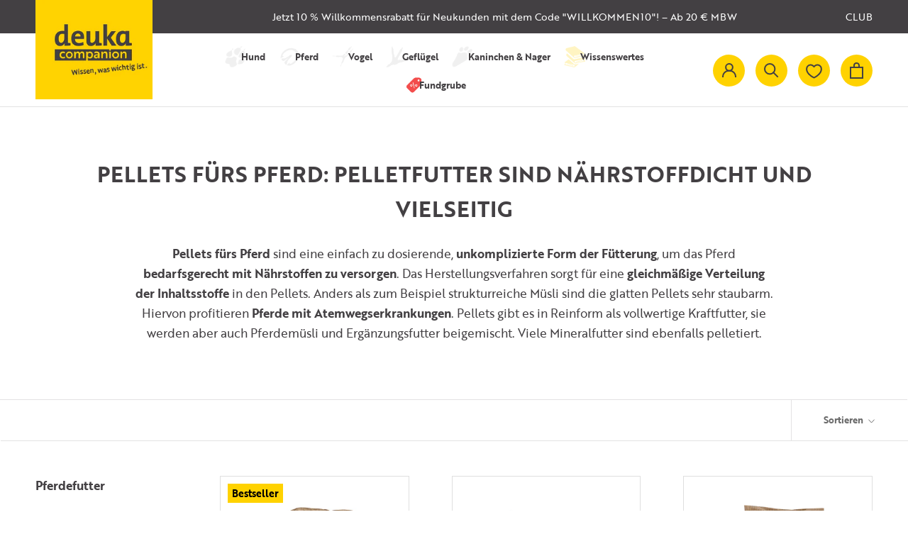

--- FILE ---
content_type: text/html; charset=utf-8
request_url: https://www.deuka-companion.com/collections/pellets-pferd
body_size: 142374
content:
<!doctype html>
<html class="no-js" lang="de">
  <head>
<meta name="google-site-verification" content="stgwYV3gwpb4EMcJaZKoYgcd24wNHTn1yoVkRu-iEwA" />
    <script type="text/javascript"> if(window.localStorage && !localStorage.getItem("Conv_optOut")){ var s=document.createElement("script"); s.src="https://img.adnet.de/converify/adCode_63019.js"; s.async=1; document.head.appendChild(s); } </script>
    <meta charset="utf-8"> 
    <meta http-equiv="X-UA-Compatible" content="IE=edge,chrome=1">
    <meta name="viewport" content="width=device-width, initial-scale=1.0, height=device-height, minimum-scale=1.0, maximum-scale=1.0">
    <meta name="theme-color" content="">
    <meta name="google-site-verification" content="8CpeYoGGBKFz5nilASCp3N0MkqSL9N8Q8ZVglJKCXAc" />
    <title>
      Pellets für Pferde | deuka companion &ndash; deuka companion webshop
    </title>
<!-- Avada Boost Sales Script -->

      


          
          
          
          
          
          
          
          
          
          <script>
            const AVADA_ENHANCEMENTS = {};
            AVADA_ENHANCEMENTS.contentProtection = false;
            AVADA_ENHANCEMENTS.hideCheckoutButon = false;
            AVADA_ENHANCEMENTS.cartSticky = false;
            AVADA_ENHANCEMENTS.multiplePixelStatus = false;
            AVADA_ENHANCEMENTS.inactiveStatus = false;
            AVADA_ENHANCEMENTS.cartButtonAnimationStatus = false;
            AVADA_ENHANCEMENTS.whatsappStatus = false;
            AVADA_ENHANCEMENTS.messengerStatus = false;
            AVADA_ENHANCEMENTS.livechatStatus = false;
          </script>



























      <script>
        const AVADA_CDT = {};
        AVADA_CDT.template = "collection.unterkategorie-pferd";
        AVADA_CDT.collections = [];
        

        const AVADA_INVQTY = {};
        

        AVADA_CDT.cartitem = 0;
        AVADA_CDT.moneyformat = `{{amount_with_comma_separator}} €`;
        AVADA_CDT.cartTotalPrice = 0;
        

        window.AVADA_BADGES = window.AVADA_BADGES || {};
        window.AVADA_BADGES = [{"badgeCustomSize":70,"customWidthSizeInMobile":450,"headingColor":"#232323","collectionPagePosition":"","removeBranding":true,"showBadges":true,"createdAt":"2023-02-15T09:01:21.679Z","homePagePosition":"","badgeSize":"small","badgeWidth":"full-width","headingSize":16,"name":"Product Pages","description":"Increase a sense of urgency and boost conversation rate on each product page. ","status":true,"badgePageType":"product","shopDomain":"deuka-test.myshopify.com","position":"","badgeBorderRadius":3,"showHeaderText":true,"shopId":"6Q0gSh3Ao6fYpMYIlXdn","badgeEffect":"","badgeStyle":"color","badgeBorderColor":"#e1e1e1","isSetCustomWidthMobile":false,"collectionPageInlinePosition":"after","homePageInlinePosition":"after","priority":"0","badgeList":["https:\/\/cdn1.avada.io\/boost-sales\/visa.svg","https:\/\/cdn1.avada.io\/boost-sales\/mastercard.svg","https:\/\/cdn1.avada.io\/boost-sales\/americanexpress.svg","https:\/\/cdn1.avada.io\/boost-sales\/discover.svg","https:\/\/cdn1.avada.io\/boost-sales\/paypal.svg","https:\/\/cdn1.avada.io\/boost-sales\/applepay.svg","https:\/\/cdn1.avada.io\/boost-sales\/googlepay.svg"],"customWidthSize":450,"font":"default","headerText":"Secure Checkout With","cartPosition":"","inlinePosition":"after","cartInlinePosition":"after","showBadgeBorder":false,"badgesSmartSelector":false,"textAlign":"avada-align-center","id":"baRuvyOqnUvgGXp1vuIR"},{"priority":"0","customWidthSize":450,"cartPosition":"","collectionPagePosition":"","headingColor":"#232323","description":"Win customers' trust from every pages by showing various trust badges at website's footer.","badgePageType":"footer","isSetCustomWidthMobile":false,"badgesSmartSelector":false,"badgeBorderColor":"#e1e1e1","showHeaderText":true,"status":true,"selectedPreset":"Payment 1","cartInlinePosition":"after","font":"default","badgeEffect":"","badgeCustomSize":40,"badgeWidth":"full-width","removeBranding":true,"badgeList":["https:\/\/cdn1.avada.io\/boost-sales\/visa.svg","https:\/\/cdn1.avada.io\/boost-sales\/mastercard.svg","https:\/\/cdn1.avada.io\/boost-sales\/americanexpress.svg","https:\/\/cdn1.avada.io\/boost-sales\/discover.svg","https:\/\/cdn1.avada.io\/boost-sales\/paypal.svg","https:\/\/cdn1.avada.io\/boost-sales\/applepay.svg","https:\/\/cdn1.avada.io\/boost-sales\/googlepay.svg"],"badgeBorderRadius":3,"createdAt":"2023-02-15T09:01:21.062Z","showBadgeBorder":false,"textAlign":"avada-align-center","collectionPageInlinePosition":"after","homePagePosition":"","headerText":"","shopId":"6Q0gSh3Ao6fYpMYIlXdn","customWidthSizeInMobile":450,"homePageInlinePosition":"after","badgeSize":"custom","showBadges":true,"badgeStyle":"color","position":"","inlinePosition":"after","name":"Footer","shopDomain":"deuka-test.myshopify.com","headingSize":16,"id":"CeMsU0ytPYMZX77HKRU0"}];

        window.AVADA_GENERAL_SETTINGS = window.AVADA_GENERAL_SETTINGS || {};
        window.AVADA_GENERAL_SETTINGS = null;

        window.AVADA_COUNDOWNS = window.AVADA_COUNDOWNS || {};
        window.AVADA_COUNDOWNS = [{},{},{"id":"VsOn0NNFWj52A6GnS26z","timeUnits":"unit-dhms","useDefaultSize":true,"position":"form[action='\/cart\/add']","productExcludeIds":[],"txtDateSize":16,"conditions":{"type":"ALL","conditions":[{"value":"","operation":"CONTAINS","type":"TITLE"}]},"hoursText":"Hours","name":"Product Pages","priority":"0","numbHeight":60,"displayType":"ALL_PRODUCT","saleCustomSeconds":"59","showCountdownTimer":true,"txtDatePos":"txt_outside_box","numbColor":"#122234","status":true,"secondsText":"Seconds","categoryNumbHeight":30,"categoryNumberSize":14,"categoryTxtDateSize":8,"stockType":"real_stock","headingColor":"#0985C5","countdownSmartSelector":false,"displayLayout":"square-countdown","shopDomain":"deuka-test.myshopify.com","inlinePosition":"after","stockTextBefore":"Only {{stock_qty}} left in stock. Hurry up 🔥","categoryNumbWidth":30,"createdAt":"2023-02-15T09:01:21.668Z","categoryTxtDatePos":"txt_outside_box","shopId":"6Q0gSh3Ao6fYpMYIlXdn","categoryUseDefaultSize":true,"headingSize":30,"minutesText":"Minutes","showInventoryCountdown":true,"removeBranding":true,"txtDateColor":"#122234","stockTextColor":"#122234","saleCustomDays":"00","linkText":"Hurry! sale ends in","daysText":"Days","numbBorderWidth":1,"saleDateType":"date-custom","description":"Increase urgency and boost conversions for each product page.","countdownEndAction":"HIDE_COUNTDOWN","stockTextSize":16,"textAlign":"text-center","saleCustomMinutes":"10","numbWidth":60,"productIds":[],"manualDisplayPlacement":"after","numbBgColor":"#ffffff","saleCustomHours":"00","collectionPageInlinePosition":"after","numbBorderRadius":0,"numbBorderColor":"#cccccc","collectionPagePosition":"","countdownTextBottom":"","manualDisplayPosition":"form[action='\/cart\/add']"}];

        window.AVADA_STOCK_COUNTDOWNS = window.AVADA_STOCK_COUNTDOWNS || {};
        window.AVADA_STOCK_COUNTDOWNS = {};

        window.AVADA_COUNDOWNS_V2 = window.AVADA_COUNDOWNS_V2 || {};
        window.AVADA_COUNDOWNS_V2 = [{"id":"mEuAtbBgtYLho8z3ReK9","isSpecificTimeZone":true,"classes":["Avada-CDTV2__Display--block"],"timeType":"date_sale_to","whenTimeReached":"hide_block","minutesCustom":1,"secondsCustom":1,"conditionToShow":"specificConditions","hoursCustom":1,"shopId":"6Q0gSh3Ao6fYpMYIlXdn","daysCustom":1,"widgetId":"AVADA-WROTVYDH1RN5","timeZone":"Europe\/Berlin","bgNumberColor":"","isAdvancedSettings":false,"size":"large","name":"Countdown Timer 17\/02\/23","presetType":"light","status":true,"createdAt":"2023-02-17T07:33:27.356Z","pageShowCountdown":"home","isFirstSave":false,"isCanChangeBgContainer":true,"hoursText":"Hours","daysText":"Days","secondsText":"Seconds","image":"\/acaf414c7413b37ee1ac96409ba427e6.png","minutesText":"Minutes","preset":"venice","isCanChangeBgNumberColor":false,"specificCollectionIds":[373870428407,373756297463],"startTime":"2023-07-16T12:00","endTime":"2024-02-14T12:00","isShowToProductPages":true,"isShowToCollectionPages":false,"designSetting":[{"path":"designSetting.0","components":[],"name":"Heading","style":{"path":"designSetting.0.style","color":"#434043"},"label":"Passend zum Tag der Liebe, unser neues Produkt","type":"heading"},{"path":"designSetting.1","components":[{"path":"designSetting.1.components.0","components":[{"path":"designSetting.1.components.0.components.0","identification":"dayValue","unitLabel":"","classes":[""],"name":"CD Item Value","style":{"padding":"0.5rem","path":"designSetting.1.components.0.components.0.style","color":"#434043","fontWeight":600},"label":"","type":"countdownItemValue"},{"path":"designSetting.1.components.0.components.1","identification":"dayLabel","classes":["Avada-CDTV2__PositionLabel--bottom"],"name":"CD Item Label","style":{"path":"designSetting.1.components.0.components.1.style","padding":"0.5rem 0","color":"#434043","lineHeight":"150%"},"type":"countdownItemLabel"}],"identification":"Day","name":"Item Container","style":{"path":"designSetting.1.components.0.style","backgroundColor":"#FFD200","margin":"1rem 0.5rem","borderRadius":"4px","display":"block"},"label":"Tag","type":"itemContainer","value":"18"},{"path":"designSetting.1.components.1","components":[{"path":"designSetting.1.components.1.components.0","identification":"hourValue","unitLabel":"","classes":[""],"name":"CD Item Value","style":{"padding":"0.5rem","path":"designSetting.1.components.1.components.0.style","color":"#FFFFFF","fontWeight":600},"label":"","type":"countdownItemValue"},{"path":"designSetting.1.components.1.components.1","identification":"hourLabel","classes":["Avada-CDTV2__PositionLabel--bottom"],"name":"CD Item Label","style":{"path":"designSetting.1.components.1.components.1.style","padding":"0.5rem 0","color":"#FFFFFF","lineHeight":"150%"},"type":"countdownItemLabel"}],"identification":"Hour","name":"Item Container","style":{"path":"designSetting.1.components.1.style","margin":"1rem 0.5rem","backgroundColor":"#323232","borderRadius":"4px","display":"block"},"label":"Std","type":"itemContainer","value":"19"},{"path":"designSetting.1.components.2","components":[{"path":"designSetting.1.components.2.components.0","identification":"minuteValue","unitLabel":"","classes":[""],"name":"CD Item Value","style":{"padding":"0.5rem","path":"designSetting.1.components.2.components.0.style","color":"#FFFFFF","fontWeight":600},"label":"","type":"countdownItemValue"},{"path":"designSetting.1.components.2.components.1","identification":"minuteLabel","classes":["Avada-CDTV2__PositionLabel--bottom"],"name":"CD Item Label","style":{"path":"designSetting.1.components.2.components.1.style","padding":"0.5rem 0","color":"#FFFFFF","lineHeight":"150%"},"type":"countdownItemLabel"}],"identification":"Minute","name":"Item Container","style":{"path":"designSetting.1.components.2.style","backgroundColor":"#323232","margin":"1rem 0.5rem","borderRadius":"4px","display":"block"},"label":"Min","type":"itemContainer","value":"00"},{"path":"designSetting.1.components.3","components":[{"path":"designSetting.1.components.3.components.0","identification":"secondValue","unitLabel":"","classes":[""],"name":"CD Item Value","style":{"path":"designSetting.1.components.3.components.0.style","padding":"0.5rem","color":"#FFFFFF","fontWeight":600},"label":"","type":"countdownItemValue"},{"path":"designSetting.1.components.3.components.1","identification":"secondLabel","classes":["Avada-CDTV2__PositionLabel--bottom"],"name":"CD Item Label","style":{"padding":"0.5rem 0","path":"designSetting.1.components.3.components.1.style","color":"#FFFFFF","lineHeight":"150%"},"type":"countdownItemLabel"}],"identification":"Second","name":"Item Container","style":{"path":"designSetting.1.components.3.style","backgroundColor":"#323232","margin":"1rem 0.5rem","borderRadius":"4px","display":"block"},"label":"Sek","type":"itemContainer","value":"41"}],"isCanChangeBgContainer":true,"name":"Countdown","label":"","type":"countdown","isCanChangeBgNumberColor":false}],"specificProductIds":[8569247039756,8569146507532],"specificProducts":[{"image":{"src":"https:\/\/cdn.shopify.com\/s\/files\/1\/0605\/5624\/7287\/files\/marliese-streefland-2l0CWTpcChI-unsplash.jpg?v=1705332668"},"handle":"preview-product","id":8569247039756,"title":"Preview Product"},{"image":{"src":"https:\/\/cdn.shopify.com\/s\/files\/1\/0605\/5624\/7287\/files\/deuka_companion_caniland_Silky_Hearts_Vorabversion_100g_0124.jpg?v=1705932986"},"handle":"caniland-silky-hearts","id":8569146507532,"title":"caniland Silky Hearts"}],"updatedAt":"2024-01-26T15:59:39.508Z"}];

        window.AVADA_BADGES_V2 = window.AVADA_BADGES_V2 || {};
        window.AVADA_BADGES_V2 = [];

        window.AVADA_INACTIVE_TAB = window.AVADA_INACTIVE_TAB || {};
        window.AVADA_INACTIVE_TAB = null;

        window.AVADA_LIVECHAT = window.AVADA_LIVECHAT || {};
        window.AVADA_LIVECHAT = null;

        window.AVADA_STICKY_ATC = window.AVADA_STICKY_ATC || {};
        window.AVADA_STICKY_ATC = null;

        window.AVADA_ATC_ANIMATION = window.AVADA_ATC_ANIMATION || {};
        window.AVADA_ATC_ANIMATION = null;

        window.AVADA_SP = window.AVADA_SP || {};
        window.AVADA_SP = {"shop":"6Q0gSh3Ao6fYpMYIlXdn","configuration":{"position":"bottom-left","hide_time_ago":false,"smart_hide":false,"smart_hide_time":3,"smart_hide_unit":"days","truncate_product_name":true,"display_duration":5,"first_delay":10,"pops_interval":10,"max_pops_display":20,"show_mobile":true,"mobile_position":"bottom","animation":"fadeInUp","out_animation":"fadeOutDown","with_sound":false,"display_order":"order","only_product_viewing":false,"notice_continuously":false,"custom_css":"","replay":true,"included_urls":"","excluded_urls":"","excluded_product_type":"","countries_all":true,"countries":[],"allow_show":"all","hide_close":true,"close_time":1,"close_time_unit":"days","support_rtl":false},"notifications":{"cKcY90LwZQdj3m0oiz9P":{"settings":{"heading_text":"{{first_name}} in {{city}}, {{country}}","heading_font_weight":500,"heading_font_size":12,"content_text":"Purchased {{product_name}}","content_font_weight":800,"content_font_size":13,"background_image":"","background_color":"#FFF","heading_color":"#111","text_color":"#142A47","time_color":"#234342","with_border":false,"border_color":"#333333","border_width":1,"border_radius":20,"image_border_radius":20,"heading_decoration":null,"hover_product_decoration":null,"hover_product_color":"#122234","with_box_shadow":true,"font":"Raleway","language_code":"en","with_static_map":false,"use_dynamic_names":false,"dynamic_names":"","use_flag":false,"popup_custom_link":"","popup_custom_image":"","display_type":"popup","use_counter":false,"counter_color":"#0b4697","counter_unit_color":"#0b4697","counter_unit_plural":"views","counter_unit_single":"view","truncate_product_name":false,"allow_show":"all","included_urls":"","excluded_urls":""},"type":"order","items":[],"source":"shopify\/order"}},"removeBranding":true};

        window.AVADA_SP_V2 = window.AVADA_SP_V2 || {};
        window.AVADA_SP_V2 = [];

        window.AVADA_SETTING_SP_V2 = window.AVADA_SETTING_SP_V2 || {};
        window.AVADA_SETTING_SP_V2 = {"display_duration":4,"excluded_urls":"","orderItems":[{"city":"Ibbenbüren","product_id":7350673178871,"date":"2023-02-14T21:04:41.000Z","shipping_country":"Germany","country":"Germany","shipping_city":"Ibbenbüren","first_name":"Lena","product_name":"deukavallo Top InForm, 25 kg","product_handle":"deukavallo-top-inform-pferdefutter-25kg","product_image":"https:\/\/cdn.shopify.com\/s\/files\/1\/0605\/5624\/7287\/products\/Top_InForm_VS_Side.jpg?v=1662643839","type":"order","shipping_first_name":"Lena","product_link":"https:\/\/deuka-test.myshopify.com\/products\/deukavallo-top-inform-pferdefutter-25kg"},{"date":"2023-02-14T19:54:56.000Z","shipping_first_name":"Sophia","product_image":"https:\/\/cdn.shopify.com\/s\/files\/1\/0605\/5624\/7287\/products\/R_deukavallo_Strukturmuesli_KB_Front_15kg.jpg?v=1657633832","product_handle":"deukavallo-strukturmuesli-mit-karotten-ohne-haferkoerner-15kg","city":"Kreischa","product_id":7350673015031,"country":"Germany","type":"order","product_link":"https:\/\/deuka-test.myshopify.com\/products\/deukavallo-strukturmuesli-mit-karotten-ohne-haferkoerner-15kg","first_name":"Sophia","shipping_city":"Kreischa","product_name":"deukavallo Strukturmüsli, 15 kg","shipping_country":"Germany"},{"product_image":"https:\/\/cdn.shopify.com\/s\/files\/1\/0605\/5624\/7287\/products\/all-mash-L-Gekoernt-25-kg-KB-Front.jpg?v=1673268665","city":"Donzdorf","first_name":"Irina","shipping_first_name":"Irina","date":"2023-02-14T19:27:16.000Z","shipping_city":"Donzdorf","product_link":"https:\/\/deuka-test.myshopify.com\/products\/all-mash-l-gek-fuer-eierlegendes-gefluegel","type":"order","product_id":7350674587895,"shipping_country":"Germany","product_handle":"all-mash-l-gek-fuer-eierlegendes-gefluegel","product_name":"deuka all-mash L, 25 kg","country":"Germany"},{"type":"order","shipping_country":"Germany","product_id":7350672359671,"first_name":"Merten","product_link":"https:\/\/deuka-test.myshopify.com\/products\/deukavia-carangas-meerschweinchenfutter-mit-vitamin-c-20kg","city":"Bad Lauchstädt OT Klobikau","shipping_city":"Bad Lauchstädt OT Klobikau","product_image":"https:\/\/cdn.shopify.com\/s\/files\/1\/0605\/5624\/7287\/products\/deukavia_Carangas_20kg_KB_front_1800x1800px.jpg?v=1673360436","date":"2023-02-14T19:10:33.000Z","product_handle":"deukavia-carangas-meerschweinchenfutter-mit-vitamin-c-20kg","country":"Germany","shipping_first_name":"","product_name":"deukavia Carangas, 20 kg"},{"product_id":7545361596663,"date":"2023-02-14T19:09:20.000Z","shipping_first_name":"Gudrun","product_handle":"deuka-korner-deluxe-sb","shipping_city":"Haiming","city":"Haiming","product_image":"https:\/\/cdn.shopify.com\/s\/files\/1\/0605\/5624\/7287\/products\/R_deuka_Gefluegelfutter_Koerner_Deluxe_KB_Front_15kg.jpg?v=1651656640","product_link":"https:\/\/deuka-test.myshopify.com\/products\/deuka-korner-deluxe-sb","country":"Germany","product_name":"deuka Körner Deluxe","shipping_country":"Germany","first_name":"Gudrun","type":"order"},{"product_link":"https:\/\/deuka-test.myshopify.com\/products\/deuka-korner-deluxe-sb","type":"order","product_name":"deuka Körner Deluxe","shipping_first_name":"Isabell","shipping_country":"Germany","first_name":"Isabell","product_image":"https:\/\/cdn.shopify.com\/s\/files\/1\/0605\/5624\/7287\/products\/R_deuka_Gefluegelfutter_Koerner_Deluxe_KB_Front_15kg.jpg?v=1651656640","product_handle":"deuka-korner-deluxe-sb","product_id":7545361596663,"city":"Hameln","country":"Germany","date":"2023-02-14T16:21:17.000Z","shipping_city":"Hameln"},{"product_image":"https:\/\/cdn.shopify.com\/s\/files\/1\/0605\/5624\/7287\/products\/Knabbermann_Fit_5kg_Front_1fd4cecd-f41f-4986-b33c-2b1cbbcbf076.jpg?v=1673268657","country":"Germany","product_link":"https:\/\/deuka-test.myshopify.com\/products\/knabbermann-fit-5-x-5kg-vorteilspack","city":"Alfeld (Leine)","type":"order","date":"2023-02-14T15:30:24.000Z","product_handle":"knabbermann-fit-5-x-5kg-vorteilspack","shipping_city":"Alfeld (Leine)","product_id":7597826867447,"first_name":"Holger","product_name":"Knabbermann fit, 5 kg \u0026 5 x 5 kg Vorteilspack","shipping_first_name":"Holger","shipping_country":"Germany"},{"country":"Germany","first_name":"Holger","product_id":7350672425207,"shipping_city":"Alfeld (Leine)","product_image":"https:\/\/cdn.shopify.com\/s\/files\/1\/0605\/5624\/7287\/products\/Fit-25-kg-KB-Front.jpg?v=1673268652","shipping_country":"Germany","product_handle":"deukanin-fit-kraeuter-petersilie-25kg","city":"Alfeld (Leine)","shipping_first_name":"Holger","date":"2023-02-14T15:04:21.000Z","product_name":"deukanin fit Kräuter \u0026 Petersilie, 25 kg","product_link":"https:\/\/deuka-test.myshopify.com\/products\/deukanin-fit-kraeuter-petersilie-25kg","type":"order"},{"first_name":"Holger","country":"Germany","product_image":"https:\/\/cdn.shopify.com\/s\/files\/1\/0605\/5624\/7287\/products\/R_deukanin_energie_KB_Front_25kg.jpg?v=1672920051","shipping_city":"Alfeld (Leine)","product_handle":"deukanin-energie-kaninchenfutter-25kg","type":"order","date":"2023-02-14T15:04:21.000Z","product_id":7350672621815,"product_name":"deukanin energie, 25 kg","product_link":"https:\/\/deuka-test.myshopify.com\/products\/deukanin-energie-kaninchenfutter-25kg","city":"Alfeld (Leine)","shipping_country":"Germany","shipping_first_name":"Holger"},{"first_name":"Holger","city":"Alfeld (Leine)","product_link":"https:\/\/deuka-test.myshopify.com\/products\/deukanin-basis-plus-kaninchenfutter-basisfutter-25kg","product_handle":"deukanin-basis-plus-kaninchenfutter-basisfutter-25kg","date":"2023-02-14T15:04:21.000Z","product_image":"https:\/\/cdn.shopify.com\/s\/files\/1\/0605\/5624\/7287\/products\/R_deukanin_basis_plus_KB_Front_25kg.jpg?v=1675690241","product_id":7350672556279,"product_name":"deukanin basis plus, 25 kg","shipping_city":"Alfeld (Leine)","type":"order","shipping_country":"Germany","country":"Germany","shipping_first_name":"Holger"},{"type":"order","city":"Magdeburg","shipping_city":"Magdeburg","shipping_country":"Germany","date":"2023-02-14T12:47:11.000Z","product_name":"Muschelschrot, 25 kg","product_id":7350674686199,"shipping_first_name":"Uwe","product_link":"https:\/\/deuka-test.myshopify.com\/products\/ostrea-muschelschrot-fuer-eierlegendes-gefluegel","first_name":"Uwe","country":"Germany","product_image":"https:\/\/cdn.shopify.com\/s\/files\/1\/0605\/5624\/7287\/products\/R_Ostrea_Muschelschrot_Front_25kg.jpg?v=1650978678","product_handle":"ostrea-muschelschrot-fuer-eierlegendes-gefluegel"},{"product_handle":"knabbermann-fit-5-x-5kg-vorteilspack","shipping_country":"Germany","city":"Bonn","product_id":7597826867447,"shipping_first_name":"Kristina","date":"2023-02-14T12:44:04.000Z","product_link":"https:\/\/deuka-test.myshopify.com\/products\/knabbermann-fit-5-x-5kg-vorteilspack","shipping_city":"Bonn","product_image":"https:\/\/cdn.shopify.com\/s\/files\/1\/0605\/5624\/7287\/products\/Knabbermann_Fit_5kg_Front_1fd4cecd-f41f-4986-b33c-2b1cbbcbf076.jpg?v=1673268657","country":"Germany","type":"order","first_name":"Kristina","product_name":"Knabbermann fit, 5 kg \u0026 5 x 5 kg Vorteilspack"},{"product_id":7350672457975,"type":"order","product_handle":"deukanin-nagermuesli-20kg-mit-vitamin-c","date":"2023-02-14T12:44:04.000Z","country":"Germany","shipping_city":"Bonn","first_name":"Kristina","product_image":"https:\/\/cdn.shopify.com\/s\/files\/1\/0605\/5624\/7287\/products\/R_deukanin_Nagermuesli_KB_Front_20kg.jpg?v=1664350238","product_link":"https:\/\/deuka-test.myshopify.com\/products\/deukanin-nagermuesli-20kg-mit-vitamin-c","product_name":"deukanin Nagermüsli, 20 kg","shipping_first_name":"Kristina","city":"Bonn","shipping_country":"Germany"},{"shipping_country":"Germany","product_image":"https:\/\/cdn.shopify.com\/s\/files\/1\/0605\/5624\/7287\/products\/all-mash-L-Gekoernt-25-kg-KB-Front.jpg?v=1673268665","type":"order","product_id":7350674587895,"city":"Mülheim, Dümpten","first_name":"Zeynep","date":"2023-02-14T12:29:50.000Z","shipping_city":"Mülheim an der Ruhr","product_handle":"all-mash-l-gek-fuer-eierlegendes-gefluegel","country":"Germany","product_name":"deuka all-mash L, 25 kg","shipping_first_name":"Zeynep","product_link":"https:\/\/deuka-test.myshopify.com\/products\/all-mash-l-gek-fuer-eierlegendes-gefluegel"},{"product_name":"deuka all-mash L, 25 kg","type":"order","country":"Germany","shipping_city":"Wahrenholz","first_name":"Melanie","product_id":7350674587895,"shipping_country":"Germany","date":"2023-02-14T10:40:42.000Z","city":"Wahrenholz","product_link":"https:\/\/deuka-test.myshopify.com\/products\/all-mash-l-gek-fuer-eierlegendes-gefluegel","shipping_first_name":"Melanie","product_image":"https:\/\/cdn.shopify.com\/s\/files\/1\/0605\/5624\/7287\/products\/all-mash-L-Gekoernt-25-kg-KB-Front.jpg?v=1673268665","product_handle":"all-mash-l-gek-fuer-eierlegendes-gefluegel"},{"type":"order","product_id":7350672556279,"product_image":"https:\/\/cdn.shopify.com\/s\/files\/1\/0605\/5624\/7287\/products\/R_deukanin_basis_plus_KB_Front_25kg.jpg?v=1675690241","shipping_city":"Wipperfürth","product_name":"deukanin basis plus, 25 kg","city":"Wipperfürth","first_name":"Gunnar","shipping_country":"Germany","product_link":"https:\/\/deuka-test.myshopify.com\/products\/deukanin-basis-plus-kaninchenfutter-basisfutter-25kg","country":"Germany","date":"2023-02-14T09:42:41.000Z","shipping_first_name":"Gunnar","product_handle":"deukanin-basis-plus-kaninchenfutter-basisfutter-25kg"},{"shipping_country":"Germany","country":"Germany","date":"2023-02-14T09:41:44.000Z","type":"order","shipping_first_name":"Eike","product_link":"https:\/\/deuka-test.myshopify.com\/products\/knabbermann-fit-5-x-5kg-vorteilspack","first_name":"Eike","product_handle":"knabbermann-fit-5-x-5kg-vorteilspack","product_name":"Knabbermann fit, 5 kg \u0026 5 x 5 kg Vorteilspack","shipping_city":"Krefeld","product_id":7597826867447,"city":"Krefeld","product_image":"https:\/\/cdn.shopify.com\/s\/files\/1\/0605\/5624\/7287\/products\/Knabbermann_Fit_5kg_Front_1fd4cecd-f41f-4986-b33c-2b1cbbcbf076.jpg?v=1673268657"},{"type":"order","country":"Germany","product_id":7350672490743,"shipping_city":"Geldern","shipping_country":"Germany","product_name":"Knabbermann Nagermüsli, 5x5 kg Vorteilspack","product_link":"https:\/\/deuka-test.myshopify.com\/products\/knabbermann-nagermuesli-5kg-mit-vitamin-c","date":"2023-02-14T09:11:13.000Z","shipping_first_name":"Lukas","product_image":"https:\/\/cdn.shopify.com\/s\/files\/1\/0605\/5624\/7287\/products\/Knabbermann_Nagermuesli_5kg_Front.jpg?v=1650467332","first_name":"Lukas","city":"Geldern","product_handle":"knabbermann-nagermuesli-5kg-mit-vitamin-c"},{"product_link":"https:\/\/deuka-test.myshopify.com\/products\/all-mash-r-gekocht-ohne-kokzidiostatikum-25kg","country":"Germany","product_id":7350674358519,"product_name":"deuka all-mash R, 25 kg","shipping_first_name":"dörte","type":"order","shipping_country":"Germany","first_name":"dörte","product_image":"https:\/\/cdn.shopify.com\/s\/files\/1\/0605\/5624\/7287\/products\/all-mash-R-Gekoernt-25-kg-KB-Front.jpg?v=1673361074","city":"Marienthal","date":"2023-02-13T21:03:23.000Z","shipping_city":"Marienthal","product_handle":"all-mash-r-gekocht-ohne-kokzidiostatikum-25kg"},{"country":"Germany","shipping_city":"Blankensee","product_handle":"deukavallo-top-inform-pferdefutter-25kg","product_link":"https:\/\/deuka-test.myshopify.com\/products\/deukavallo-top-inform-pferdefutter-25kg","product_image":"https:\/\/cdn.shopify.com\/s\/files\/1\/0605\/5624\/7287\/products\/Top_InForm_VS_Side.jpg?v=1662643839","shipping_country":"Germany","first_name":"Jens","city":"Blankensee","product_id":7350673178871,"type":"order","product_name":"deukavallo Top InForm, 25 kg","shipping_first_name":"Jens","date":"2023-02-13T20:51:06.000Z"},{"city":"Aichelberg","type":"order","product_name":"deuka Körner Deluxe","first_name":"Jennifer","shipping_city":"Aichelberg","date":"2023-02-13T20:12:43.000Z","product_image":"https:\/\/cdn.shopify.com\/s\/files\/1\/0605\/5624\/7287\/products\/R_deuka_Gefluegelfutter_Koerner_Deluxe_KB_Front_15kg.jpg?v=1651656640","shipping_first_name":"Jennifer","product_link":"https:\/\/deuka-test.myshopify.com\/products\/deuka-korner-deluxe-sb","country":"Germany","product_id":7545361596663,"shipping_country":"Germany","product_handle":"deuka-korner-deluxe-sb"},{"city":"Hückelhoven","type":"order","date":"2023-02-13T19:10:40.000Z","shipping_first_name":"Nanette","product_handle":"deukavallo-pferdemuesli-xxl-mit-strukturluzerne-ohne-haferkoerner-vorratspack-30kg","product_link":"https:\/\/deuka-test.myshopify.com\/products\/deukavallo-pferdemuesli-xxl-mit-strukturluzerne-ohne-haferkoerner-vorratspack-30kg","country":"Germany","product_name":"deukavallo Pferdemüsli XXL, 30 kg","product_id":7350672949495,"shipping_country":"Germany","product_image":"https:\/\/cdn.shopify.com\/s\/files\/1\/0605\/5624\/7287\/products\/Pferdemuesli-XXL_30kg_KB_gestrichen_side_1800x1800px.jpg?v=1657791995","shipping_city":"Hückelhoven","first_name":"Nanette"},{"city":"Hückelhoven","date":"2023-02-13T19:10:40.000Z","type":"order","product_name":"deukavallo Getreidefrei 21, 21 kg","product_id":7350673113335,"product_image":"https:\/\/cdn.shopify.com\/s\/files\/1\/0605\/5624\/7287\/products\/Getreidefrei-21_21kg_KB_gestrichen_front_WF.jpg?v=1674555033","shipping_city":"Hückelhoven","shipping_country":"Germany","country":"Germany","product_handle":"deukavallo-getreidefrei-21-fasermuesli-ohne-getreide-und-melasse-21kg","product_link":"https:\/\/deuka-test.myshopify.com\/products\/deukavallo-getreidefrei-21-fasermuesli-ohne-getreide-und-melasse-21kg","shipping_first_name":"Nanette","first_name":"Nanette"},{"product_link":"https:\/\/deuka-test.myshopify.com\/products\/deuka-legekorn-fuer-eierlegendes-gefluegel","type":"order","first_name":"Valentin","shipping_city":"Steinwiesen","shipping_country":"Germany","city":"Steinwiesen","shipping_first_name":"Valentin","product_name":"deuka Legemehl \/ deuka Legekorn","date":"2023-02-13T18:23:41.000Z","product_id":7350674489591,"product_handle":"deuka-legekorn-fuer-eierlegendes-gefluegel","product_image":"https:\/\/cdn.shopify.com\/s\/files\/1\/0605\/5624\/7287\/products\/Legekorn-25-kg-KB-Front.jpg?v=1674742235","country":"Germany"},{"city":"Salzatal OT Höhnstedt","product_handle":"siegermischung-i-taubenfutter-fuer-kurzschnabler-und-kleinrahmige-rassen","type":"order","shipping_first_name":"Urte","product_image":"https:\/\/cdn.shopify.com\/s\/files\/1\/0605\/5624\/7287\/products\/Siegermischung-25-kg-KB-Front_4c7cd411-551c-4f7f-95ec-f397d4adc8a5.jpg?v=1648838898","date":"2023-02-13T17:25:26.000Z","product_link":"https:\/\/deuka-test.myshopify.com\/products\/siegermischung-i-taubenfutter-fuer-kurzschnabler-und-kleinrahmige-rassen","product_name":"deuka Siegermischung I, 25 kg","country":"Germany","product_id":7350675112183,"first_name":"Urte","shipping_city":"Salzatal OT Höhnstedt","shipping_country":"Germany"},{"product_handle":"deukavallo-top-inform-pferdefutter-25kg","product_image":"https:\/\/cdn.shopify.com\/s\/files\/1\/0605\/5624\/7287\/products\/Top_InForm_VS_Side.jpg?v=1662643839","product_name":"deukavallo Top InForm, 25 kg","shipping_first_name":"Nils","product_link":"https:\/\/deuka-test.myshopify.com\/products\/deukavallo-top-inform-pferdefutter-25kg","product_id":7350673178871,"country":"Germany","date":"2023-02-13T17:25:24.000Z","city":"Morsbach","type":"order","shipping_country":"Germany","first_name":"Nils","shipping_city":"Morsbach"},{"product_name":"deuka VoMiGo JAF, 25 kg","product_id":7545358287095,"product_image":"https:\/\/cdn.shopify.com\/s\/files\/1\/0605\/5624\/7287\/products\/R_deuka_Gefluegelfutter_VoMiGo_JAF_KB_Front_25kg.jpg?v=1673360450","date":"2023-02-13T13:53:39.000Z","product_handle":"vomigo-jaf-gek","shipping_city":"Loxstedt-Hahnenknoop","product_link":"https:\/\/deuka-test.myshopify.com\/products\/vomigo-jaf-gek","shipping_country":"Germany","type":"order","country":"Germany","shipping_first_name":"Petra","city":"Loxstedt-Hahnenknoop","first_name":"Petra"},{"city":"Loxstedt-Hahnenknoop","product_link":"https:\/\/deuka-test.myshopify.com\/products\/all-mash-schau-fuer-eierlegendes-gefluegel","product_handle":"all-mash-schau-fuer-eierlegendes-gefluegel","shipping_country":"Germany","country":"Germany","product_image":"https:\/\/cdn.shopify.com\/s\/files\/1\/0605\/5624\/7287\/products\/all-mash-Schau-25-kg-KB-Front.jpg?v=1673360449","shipping_first_name":"Petra","type":"order","product_id":7350674751735,"date":"2023-02-13T13:53:39.000Z","product_name":"deuka all-mash Schau, 25 kg","first_name":"Petra","shipping_city":"Loxstedt-Hahnenknoop"},{"date":"2023-02-13T12:09:45.000Z","shipping_first_name":"Kathleen","type":"order","shipping_country":"Germany","shipping_city":"Schwedt","city":"Schwedt","product_handle":"koerner-extra-fuer-eierlegendes-gefluegel","first_name":"Kathleen","product_link":"https:\/\/deuka-test.myshopify.com\/products\/koerner-extra-fuer-eierlegendes-gefluegel","product_image":"https:\/\/cdn.shopify.com\/s\/files\/1\/0605\/5624\/7287\/products\/Koener-Extra-25-kg-KB-Front.jpg?v=1650457176","country":"Germany","product_name":"deuka Körner Extra, 25 kg","product_id":7350674522359},{"first_name":"Kathleen","product_link":"https:\/\/deuka-test.myshopify.com\/products\/ostrea-muschelschrot-fuer-eierlegendes-gefluegel","product_id":7350674686199,"product_name":"Muschelschrot, 25 kg","shipping_city":"Schwedt","type":"order","city":"Schwedt","shipping_country":"Germany","date":"2023-02-13T12:09:45.000Z","product_image":"https:\/\/cdn.shopify.com\/s\/files\/1\/0605\/5624\/7287\/products\/R_Ostrea_Muschelschrot_Front_25kg.jpg?v=1650978678","shipping_first_name":"Kathleen","country":"Germany","product_handle":"ostrea-muschelschrot-fuer-eierlegendes-gefluegel"}],"excluded_product_type":"","display_order":"order","show_mobile":true,"hide_time_ago":false,"font":"Raleway","pops_interval":4,"createdAt":"2023-02-15T09:01:21.565Z","notice_continuously":false,"shopId":"6Q0gSh3Ao6fYpMYIlXdn","mobile_position":"bottom","only_product_viewing":false,"with_sound":false,"close_time":1,"countries":[],"truncate_product_name":true,"first_delay":4,"support_rtl":false,"replay":true,"position":"bottom-left","smart_hide_time":4,"custom_css":"","allow_show":"all","smart_hide":false,"smart_hide_unit":"hours","out_animation":"fadeOutDown","max_pops_display":30,"included_urls":"","close_time_unit":"days","countries_all":true,"hide_close":true,"animation":"fadeInUp","id":"OEZ8wU6WtLgdFSGogarN"};

        window.AVADA_BS_EMBED = window.AVADA_BS_EMBED || {};
        window.AVADA_BS_EMBED.isSupportThemeOS = true
        window.AVADA_BS_EMBED.dupTrustBadge = false

        window.AVADA_BS_VERSION = window.AVADA_BS_VERSION || {};
        window.AVADA_BS_VERSION = { BSVersion : 'AVADA-BS-1.0.3'}

        window.AVADA_BS_FSB = window.AVADA_BS_FSB || {};
        window.AVADA_BS_FSB = {
          bars: [],
          cart: 0,
          compatible: {
            langify: ''
          }
        };

        window.AVADA_BADGE_CART_DRAWER = window.AVADA_BADGE_CART_DRAWER || {};
        window.AVADA_BADGE_CART_DRAWER = {id : 'null'};
      </script>
<!-- /Avada Boost Sales Script --><meta name="description" content="Pellets für Pferde sind ein unkompliziertes und vielseitiges Kraftfutter für verschiedene Bedarfe. Mehr erfahren..."><link rel="canonical" href="https://www.deuka-companion.com/collections/pellets-pferd">
    <link rel="stylesheet" href="https://use.typekit.net/oqq7khh.css"><link rel="shortcut icon" href="//www.deuka-companion.com/cdn/shop/files/Fav-Icon_PNG_96x.png?v=1662533075" type="image/png"><meta property="og:type" content="website">
  <meta property="og:title" content="Pellets fürs Pferd: Pelletfutter sind nährstoffdicht und vielseitig">
  <meta property="og:image" content="http://www.deuka-companion.com/cdn/shop/files/R_deukavallo_Top_InForm_VS_Seite_25kg.jpg?v=1710507519">
  <meta property="og:image:secure_url" content="https://www.deuka-companion.com/cdn/shop/files/R_deukavallo_Top_InForm_VS_Seite_25kg.jpg?v=1710507519">
  <meta property="og:image:width" content="2000">
  <meta property="og:image:height" content="2000"><meta property="og:description" content="Pellets für Pferde sind ein unkompliziertes und vielseitiges Kraftfutter für verschiedene Bedarfe. Mehr erfahren..."><meta property="og:url" content="https://www.deuka-companion.com/collections/pellets-pferd">
<meta property="og:site_name" content="deuka companion webshop"><meta name="twitter:card" content="summary"><meta name="twitter:title" content="Pellets fürs Pferd: Pelletfutter sind nährstoffdicht und vielseitig">
  <meta name="twitter:description" content="Pellets fürs Pferd sind eine einfach zu dosierende, unkomplizierte Form der Fütterung, um das Pferd bedarfsgerecht mit Nährstoffen zu versorgen. Das Herstellungsverfahren sorgt für eine gleichmäßige Verteilung der Inhaltsstoffe in den Pellets. Anders als zum Beispiel strukturreiche Müsli sind die glatten Pellets sehr staubarm. Hiervon profitieren Pferde mit Atemwegserkrankungen. Pellets gibt es in Reinform als vollwertige Kraftfutter, sie werden aber auch Pferdemüsli und Ergänzungsfutter beigemischt. Viele Mineralfutter sind ebenfalls pelletiert. Deine Fragen, unsere Antworten zum Thema Pellets für Pferde: Was sind Pellets für Pferde? Bei Pellets handelt es sich um in kleine Stäbchen gepresstes Pferdefutter. Alle Zutaten werden gereinigt und entstaubt, erhitzt und unter starkem Druck verdichtet und vermengt. Die Futtermasse wird dann durch eine Form gepresst und in kleine Pellets gebrochen. Es gibt Pelletfutter (z. B. deukavallo Mineral) und Ergänzungsfutter für besondere Bedarfe wie getreidefrei oder stärkereduziert (z. B.">
  <meta name="twitter:image" content="https://www.deuka-companion.com/cdn/shop/files/R_deukavallo_Top_InForm_VS_Seite_25kg_600x600_crop_center.jpg?v=1710507519">
    <style>
  @font-face {
  font-family: Montserrat;
  font-weight: 500;
  font-style: normal;
  font-display: fallback;
  src: url("//www.deuka-companion.com/cdn/fonts/montserrat/montserrat_n5.07ef3781d9c78c8b93c98419da7ad4fbeebb6635.woff2") format("woff2"),
       url("//www.deuka-companion.com/cdn/fonts/montserrat/montserrat_n5.adf9b4bd8b0e4f55a0b203cdd84512667e0d5e4d.woff") format("woff");
}

  @font-face {
  font-family: "Nunito Sans";
  font-weight: 400;
  font-style: normal;
  font-display: fallback;
  src: url("//www.deuka-companion.com/cdn/fonts/nunito_sans/nunitosans_n4.0276fe080df0ca4e6a22d9cb55aed3ed5ba6b1da.woff2") format("woff2"),
       url("//www.deuka-companion.com/cdn/fonts/nunito_sans/nunitosans_n4.b4964bee2f5e7fd9c3826447e73afe2baad607b7.woff") format("woff");
}


  @font-face {
  font-family: "Nunito Sans";
  font-weight: 700;
  font-style: normal;
  font-display: fallback;
  src: url("//www.deuka-companion.com/cdn/fonts/nunito_sans/nunitosans_n7.25d963ed46da26098ebeab731e90d8802d989fa5.woff2") format("woff2"),
       url("//www.deuka-companion.com/cdn/fonts/nunito_sans/nunitosans_n7.d32e3219b3d2ec82285d3027bd673efc61a996c8.woff") format("woff");
}

  @font-face {
  font-family: "Nunito Sans";
  font-weight: 400;
  font-style: italic;
  font-display: fallback;
  src: url("//www.deuka-companion.com/cdn/fonts/nunito_sans/nunitosans_i4.6e408730afac1484cf297c30b0e67c86d17fc586.woff2") format("woff2"),
       url("//www.deuka-companion.com/cdn/fonts/nunito_sans/nunitosans_i4.c9b6dcbfa43622b39a5990002775a8381942ae38.woff") format("woff");
}

  @font-face {
  font-family: "Nunito Sans";
  font-weight: 700;
  font-style: italic;
  font-display: fallback;
  src: url("//www.deuka-companion.com/cdn/fonts/nunito_sans/nunitosans_i7.8c1124729eec046a321e2424b2acf328c2c12139.woff2") format("woff2"),
       url("//www.deuka-companion.com/cdn/fonts/nunito_sans/nunitosans_i7.af4cda04357273e0996d21184432bcb14651a64d.woff") format("woff");
}


  :root {
    --heading-font-family : "brother-1816", sans-serif;
    --heading-font-weight : 700;
    --heading-font-style  : "normal";

    --text-font-family : "brother-1816", sans-serif;
    --text-font-weight : 400;
    --text-font-style  : "normal";

    --base-text-font-size   : 17px;
    --default-text-font-size: 14px;--background          : #ffffff;
    --background-rgb      : 255, 255, 255;
    --light-background    : #ffffff;
    --light-background-rgb: 255, 255, 255;
    --heading-color       : #434043;
    --text-color          : #434043;
    --text-color-rgb      : 67, 64, 67;
    --text-color-light    : #6a6a6a;
    --text-color-light-rgb: 106, 106, 106;
    --link-color          : #2119b7;
    --link-color-rgb      : 33, 25, 183;
    --border-color        : #e3e2e3;
    --border-color-rgb    : 227, 226, 227;

    --button-background    : #ffd200;
    --button-background-rgb: 255, 210, 0;
    --button-text-color    : #4b4740;

    --atc-button-background    : #77b906;
    --atc-button-text-color    : #ffffff;

    --header-background       : #ffffff;
    --header-heading-color    : #434043;
    --header-light-text-color : #6a6a6a;
    --header-border-color     : #e3e2e3;

    --footer-background    : #ffffff;
    --footer-text-color    : #6a6a6a;
    --footer-heading-color : #434043;
    --footer-border-color  : #e9e9e9;

    --navigation-background      : #434043;
    --navigation-background-rgb  : 67, 64, 67;
    --navigation-text-color      : #ffffff;
    --navigation-text-color-light: rgba(255, 255, 255, 0.5);
    --navigation-border-color    : rgba(255, 255, 255, 0.25);

    --newsletter-popup-background     : #434043;
    --newsletter-popup-text-color     : #ffffff;
    --newsletter-popup-text-color-rgb : 255, 255, 255;

    --secondary-elements-background       : #434043;
    --secondary-elements-background-rgb   : 67, 64, 67;
    --secondary-elements-text-color       : #ffffff;
    --secondary-elements-text-color-light : rgba(255, 255, 255, 0.5);
    --secondary-elements-border-color     : rgba(255, 255, 255, 0.25);

    --product-sale-price-color    : #f94c43;
    --product-sale-price-color-rgb: 249, 76, 67;
    --product-star-rating: #f6a429;

    --icon-background-color: #FFD200;
    --delivery-time-note-color: #77b906;

    /* Shopify related variables */
    --payment-terms-background-color: #ffffff;

    /* Products */

    --horizontal-spacing-four-products-per-row: 60px;
        --horizontal-spacing-two-products-per-row : 60px;

    --vertical-spacing-four-products-per-row: 60px;
        --vertical-spacing-two-products-per-row : 75px;

    /* Product Labels */
    --label-new-color: #fff;
    --label-new-bg: #658E1E;
    --label-bestseller-color: #000;
    --label-bestseller-bg: #FFD200;
    --label-sale-color: #fff;
    --label-sale-bg: #D80808;
    --label-available-soon-color: #ffffff;
    --label-available-soon-bg: #f6a429;
    --label-on-sale-color: #ffffff;
    --label-on-sale-bg: #d80808;
    --label-custom-color: #ffffff;
    --label-custom-bg: #f6a429;.ProductItem__Label.ProductItem__Label--custom-artikelderwoche{
          color: #ffffff;
          background: #77b906;
        }/* Animation */
    --drawer-transition-timing: cubic-bezier(0.645, 0.045, 0.355, 1);
    --header-base-height: 80px; /* We set a default for browsers that do not support CSS variables */

    /* Cursors */
    --cursor-zoom-in-svg    : url(//www.deuka-companion.com/cdn/shop/t/260/assets/cursor-zoom-in.svg?v=72100719791047629931678089015);
    --cursor-zoom-in-2x-svg : url(//www.deuka-companion.com/cdn/shop/t/260/assets/cursor-zoom-in-2x.svg?v=152622569031845895061678089016);

    --highlight-color: #ffd200;
  }
</style>

<script>
  // IE11 does not have support for CSS variables, so we have to polyfill them
  if (!(((window || {}).CSS || {}).supports && window.CSS.supports('(--a: 0)'))) {
    const script = document.createElement('script');
    script.type = 'text/javascript';
    script.src = 'https://cdn.jsdelivr.net/npm/css-vars-ponyfill@2';
    script.onload = function() {
      cssVars({});
    };

    document.getElementsByTagName('head')[0].appendChild(script);
  }
</script>
    <script type='text/javascript' src='https://www.deuka-companion.com/apps/wlm/js/wlm-1.1.js'></script>


 
 









<style type="text/css">.wlm-message-pnf{text-align:center;}#wlm-pwd-form {padding: 30px 0;text-align: center}#wlm-wrapper,.wlm-form-holder {display: inline-block}#wlm-pwd-error {display: none;color: #fb8077;text-align: left}#wlm-pwd-error.wlm-error {border: 1px solid #fb8077}#wlm-pwd-form-button {display: inline-block!important;height: auto!important;padding: 8px 15px!important;background: #777;border-radius: 3px!important;color: #fff!important;text-decoration: none!important;vertical-align: top}.wlm-instantclick-fix,.wlm-item-selector {position: absolute;z-index: -999;display: none;height: 0;width: 0;font-size: 0;line-height: 0}</style>













        
      <script type='text/javascript'>
      
        wlm.navigateByLocation();
      
      wlm.jq(document).ready(function(){
        wlm.removeLinks();
      });
    </script>
    
    
    <script>window.performance && window.performance.mark && window.performance.mark('shopify.content_for_header.start');</script><meta name="google-site-verification" content="SJmteBFZQICkafhUHrIiz6qMHGYuCzvuxz609uAfUYY">
<meta name="google-site-verification" content="L8BxsSYbEZrD33DU8Rm9P4vDZgo7dBB2KBtmtfOMA5Y">
<meta id="shopify-digital-wallet" name="shopify-digital-wallet" content="/60556247287/digital_wallets/dialog">
<meta name="shopify-checkout-api-token" content="a8f349389b16e630ac9c89a4923792ac">
<meta id="in-context-paypal-metadata" data-shop-id="60556247287" data-venmo-supported="false" data-environment="production" data-locale="de_DE" data-paypal-v4="true" data-currency="EUR">
<link rel="alternate" type="application/atom+xml" title="Feed" href="/collections/pellets-pferd.atom" />
<link rel="alternate" type="application/json+oembed" href="https://www.deuka-companion.com/collections/pellets-pferd.oembed">
<script async="async" src="/checkouts/internal/preloads.js?locale=de-DE"></script>
<link rel="preconnect" href="https://shop.app" crossorigin="anonymous">
<script async="async" src="https://shop.app/checkouts/internal/preloads.js?locale=de-DE&shop_id=60556247287" crossorigin="anonymous"></script>
<script id="apple-pay-shop-capabilities" type="application/json">{"shopId":60556247287,"countryCode":"DE","currencyCode":"EUR","merchantCapabilities":["supports3DS"],"merchantId":"gid:\/\/shopify\/Shop\/60556247287","merchantName":"deuka companion webshop","requiredBillingContactFields":["postalAddress","email","phone"],"requiredShippingContactFields":["postalAddress","email","phone"],"shippingType":"shipping","supportedNetworks":["visa","maestro","masterCard","amex"],"total":{"type":"pending","label":"deuka companion webshop","amount":"1.00"},"shopifyPaymentsEnabled":true,"supportsSubscriptions":true}</script>
<script id="shopify-features" type="application/json">{"accessToken":"a8f349389b16e630ac9c89a4923792ac","betas":["rich-media-storefront-analytics"],"domain":"www.deuka-companion.com","predictiveSearch":true,"shopId":60556247287,"locale":"de"}</script>
<script>var Shopify = Shopify || {};
Shopify.shop = "deuka-test.myshopify.com";
Shopify.locale = "de";
Shopify.currency = {"active":"EUR","rate":"1.0"};
Shopify.country = "DE";
Shopify.theme = {"name":"deuka-theme\/main","id":142688289036,"schema_name":"Prestige","schema_version":"5.4.1","theme_store_id":null,"role":"main"};
Shopify.theme.handle = "null";
Shopify.theme.style = {"id":null,"handle":null};
Shopify.cdnHost = "www.deuka-companion.com/cdn";
Shopify.routes = Shopify.routes || {};
Shopify.routes.root = "/";</script>
<script type="module">!function(o){(o.Shopify=o.Shopify||{}).modules=!0}(window);</script>
<script>!function(o){function n(){var o=[];function n(){o.push(Array.prototype.slice.apply(arguments))}return n.q=o,n}var t=o.Shopify=o.Shopify||{};t.loadFeatures=n(),t.autoloadFeatures=n()}(window);</script>
<script>
  window.ShopifyPay = window.ShopifyPay || {};
  window.ShopifyPay.apiHost = "shop.app\/pay";
  window.ShopifyPay.redirectState = null;
</script>
<script id="shop-js-analytics" type="application/json">{"pageType":"collection"}</script>
<script defer="defer" async type="module" src="//www.deuka-companion.com/cdn/shopifycloud/shop-js/modules/v2/client.init-shop-cart-sync_HUjMWWU5.de.esm.js"></script>
<script defer="defer" async type="module" src="//www.deuka-companion.com/cdn/shopifycloud/shop-js/modules/v2/chunk.common_QpfDqRK1.esm.js"></script>
<script type="module">
  await import("//www.deuka-companion.com/cdn/shopifycloud/shop-js/modules/v2/client.init-shop-cart-sync_HUjMWWU5.de.esm.js");
await import("//www.deuka-companion.com/cdn/shopifycloud/shop-js/modules/v2/chunk.common_QpfDqRK1.esm.js");

  window.Shopify.SignInWithShop?.initShopCartSync?.({"fedCMEnabled":true,"windoidEnabled":true});

</script>
<script>
  window.Shopify = window.Shopify || {};
  if (!window.Shopify.featureAssets) window.Shopify.featureAssets = {};
  window.Shopify.featureAssets['shop-js'] = {"shop-cart-sync":["modules/v2/client.shop-cart-sync_ByUgVWtJ.de.esm.js","modules/v2/chunk.common_QpfDqRK1.esm.js"],"init-fed-cm":["modules/v2/client.init-fed-cm_CVqhkk-1.de.esm.js","modules/v2/chunk.common_QpfDqRK1.esm.js"],"shop-button":["modules/v2/client.shop-button_B0pFlqys.de.esm.js","modules/v2/chunk.common_QpfDqRK1.esm.js"],"shop-cash-offers":["modules/v2/client.shop-cash-offers_CaaeZ5wd.de.esm.js","modules/v2/chunk.common_QpfDqRK1.esm.js","modules/v2/chunk.modal_CS8dP9kO.esm.js"],"init-windoid":["modules/v2/client.init-windoid_B-gyVqfY.de.esm.js","modules/v2/chunk.common_QpfDqRK1.esm.js"],"shop-toast-manager":["modules/v2/client.shop-toast-manager_DgTeluS3.de.esm.js","modules/v2/chunk.common_QpfDqRK1.esm.js"],"init-shop-email-lookup-coordinator":["modules/v2/client.init-shop-email-lookup-coordinator_C5I212n4.de.esm.js","modules/v2/chunk.common_QpfDqRK1.esm.js"],"init-shop-cart-sync":["modules/v2/client.init-shop-cart-sync_HUjMWWU5.de.esm.js","modules/v2/chunk.common_QpfDqRK1.esm.js"],"avatar":["modules/v2/client.avatar_BTnouDA3.de.esm.js"],"pay-button":["modules/v2/client.pay-button_CJaF-UDc.de.esm.js","modules/v2/chunk.common_QpfDqRK1.esm.js"],"init-customer-accounts":["modules/v2/client.init-customer-accounts_BI_wUvuR.de.esm.js","modules/v2/client.shop-login-button_DTPR4l75.de.esm.js","modules/v2/chunk.common_QpfDqRK1.esm.js","modules/v2/chunk.modal_CS8dP9kO.esm.js"],"init-shop-for-new-customer-accounts":["modules/v2/client.init-shop-for-new-customer-accounts_C4qR5Wl-.de.esm.js","modules/v2/client.shop-login-button_DTPR4l75.de.esm.js","modules/v2/chunk.common_QpfDqRK1.esm.js","modules/v2/chunk.modal_CS8dP9kO.esm.js"],"shop-login-button":["modules/v2/client.shop-login-button_DTPR4l75.de.esm.js","modules/v2/chunk.common_QpfDqRK1.esm.js","modules/v2/chunk.modal_CS8dP9kO.esm.js"],"init-customer-accounts-sign-up":["modules/v2/client.init-customer-accounts-sign-up_SG5gYFpP.de.esm.js","modules/v2/client.shop-login-button_DTPR4l75.de.esm.js","modules/v2/chunk.common_QpfDqRK1.esm.js","modules/v2/chunk.modal_CS8dP9kO.esm.js"],"shop-follow-button":["modules/v2/client.shop-follow-button_CmMsyvrH.de.esm.js","modules/v2/chunk.common_QpfDqRK1.esm.js","modules/v2/chunk.modal_CS8dP9kO.esm.js"],"checkout-modal":["modules/v2/client.checkout-modal_tfCxQqrq.de.esm.js","modules/v2/chunk.common_QpfDqRK1.esm.js","modules/v2/chunk.modal_CS8dP9kO.esm.js"],"lead-capture":["modules/v2/client.lead-capture_Ccz5Zm6k.de.esm.js","modules/v2/chunk.common_QpfDqRK1.esm.js","modules/v2/chunk.modal_CS8dP9kO.esm.js"],"shop-login":["modules/v2/client.shop-login_BfivnucW.de.esm.js","modules/v2/chunk.common_QpfDqRK1.esm.js","modules/v2/chunk.modal_CS8dP9kO.esm.js"],"payment-terms":["modules/v2/client.payment-terms_D2Mn0eFV.de.esm.js","modules/v2/chunk.common_QpfDqRK1.esm.js","modules/v2/chunk.modal_CS8dP9kO.esm.js"]};
</script>
<script>(function() {
  var isLoaded = false;
  function asyncLoad() {
    if (isLoaded) return;
    isLoaded = true;
    var urls = ["https:\/\/tabs.stationmade.com\/registered-scripts\/tabs-by-station.js?shop=deuka-test.myshopify.com","https:\/\/cdn.shopify.com\/s\/files\/1\/0605\/5624\/7287\/t\/74\/assets\/zendesk-embeddable.js?v=1649765795\u0026shop=deuka-test.myshopify.com","https:\/\/public.zoorix.com\/sdk.min.js?shop=deuka-test.myshopify.com","\/\/cdn.shopify.com\/proxy\/47e8eb941f041aa8cef0b7a599f9bd18e03f4cae3023ca8d6e1f13ab54585e54\/wbgspapp.webgains.com\/landing.js?programId=304568\u0026shop=deuka-test.myshopify.com\u0026sp-cache-control=cHVibGljLCBtYXgtYWdlPTkwMA","https:\/\/cdn.amzrw.reputon.com\/assets\/widget.js?shop=deuka-test.myshopify.com","\/\/cdn.shopify.com\/proxy\/2afc1b970ca93a1df32da880163fb271220aae1323e6e785dd2099a04ea95f8e\/feed.mulwi.com\/js\/init.js?shop=deuka-test.myshopify.com\u0026sp-cache-control=cHVibGljLCBtYXgtYWdlPTkwMA"];
    for (var i = 0; i < urls.length; i++) {
      var s = document.createElement('script');
      s.type = 'text/javascript';
      s.async = true;
      s.src = urls[i];
      var x = document.getElementsByTagName('script')[0];
      x.parentNode.insertBefore(s, x);
    }
  };
  if(window.attachEvent) {
    window.attachEvent('onload', asyncLoad);
  } else {
    window.addEventListener('load', asyncLoad, false);
  }
})();</script>
<script id="__st">var __st={"a":60556247287,"offset":3600,"reqid":"006cb9f2-5d40-4cf2-bb0d-9fe2035b0d99-1768779315","pageurl":"www.deuka-companion.com\/collections\/pellets-pferd","u":"7b6cc9e4c462","p":"collection","rtyp":"collection","rid":487908933900};</script>
<script>window.ShopifyPaypalV4VisibilityTracking = true;</script>
<script id="captcha-bootstrap">!function(){'use strict';const t='contact',e='account',n='new_comment',o=[[t,t],['blogs',n],['comments',n],[t,'customer']],c=[[e,'customer_login'],[e,'guest_login'],[e,'recover_customer_password'],[e,'create_customer']],r=t=>t.map((([t,e])=>`form[action*='/${t}']:not([data-nocaptcha='true']) input[name='form_type'][value='${e}']`)).join(','),a=t=>()=>t?[...document.querySelectorAll(t)].map((t=>t.form)):[];function s(){const t=[...o],e=r(t);return a(e)}const i='password',u='form_key',d=['recaptcha-v3-token','g-recaptcha-response','h-captcha-response',i],f=()=>{try{return window.sessionStorage}catch{return}},m='__shopify_v',_=t=>t.elements[u];function p(t,e,n=!1){try{const o=window.sessionStorage,c=JSON.parse(o.getItem(e)),{data:r}=function(t){const{data:e,action:n}=t;return t[m]||n?{data:e,action:n}:{data:t,action:n}}(c);for(const[e,n]of Object.entries(r))t.elements[e]&&(t.elements[e].value=n);n&&o.removeItem(e)}catch(o){console.error('form repopulation failed',{error:o})}}const l='form_type',E='cptcha';function T(t){t.dataset[E]=!0}const w=window,h=w.document,L='Shopify',v='ce_forms',y='captcha';let A=!1;((t,e)=>{const n=(g='f06e6c50-85a8-45c8-87d0-21a2b65856fe',I='https://cdn.shopify.com/shopifycloud/storefront-forms-hcaptcha/ce_storefront_forms_captcha_hcaptcha.v1.5.2.iife.js',D={infoText:'Durch hCaptcha geschützt',privacyText:'Datenschutz',termsText:'Allgemeine Geschäftsbedingungen'},(t,e,n)=>{const o=w[L][v],c=o.bindForm;if(c)return c(t,g,e,D).then(n);var r;o.q.push([[t,g,e,D],n]),r=I,A||(h.body.append(Object.assign(h.createElement('script'),{id:'captcha-provider',async:!0,src:r})),A=!0)});var g,I,D;w[L]=w[L]||{},w[L][v]=w[L][v]||{},w[L][v].q=[],w[L][y]=w[L][y]||{},w[L][y].protect=function(t,e){n(t,void 0,e),T(t)},Object.freeze(w[L][y]),function(t,e,n,w,h,L){const[v,y,A,g]=function(t,e,n){const i=e?o:[],u=t?c:[],d=[...i,...u],f=r(d),m=r(i),_=r(d.filter((([t,e])=>n.includes(e))));return[a(f),a(m),a(_),s()]}(w,h,L),I=t=>{const e=t.target;return e instanceof HTMLFormElement?e:e&&e.form},D=t=>v().includes(t);t.addEventListener('submit',(t=>{const e=I(t);if(!e)return;const n=D(e)&&!e.dataset.hcaptchaBound&&!e.dataset.recaptchaBound,o=_(e),c=g().includes(e)&&(!o||!o.value);(n||c)&&t.preventDefault(),c&&!n&&(function(t){try{if(!f())return;!function(t){const e=f();if(!e)return;const n=_(t);if(!n)return;const o=n.value;o&&e.removeItem(o)}(t);const e=Array.from(Array(32),(()=>Math.random().toString(36)[2])).join('');!function(t,e){_(t)||t.append(Object.assign(document.createElement('input'),{type:'hidden',name:u})),t.elements[u].value=e}(t,e),function(t,e){const n=f();if(!n)return;const o=[...t.querySelectorAll(`input[type='${i}']`)].map((({name:t})=>t)),c=[...d,...o],r={};for(const[a,s]of new FormData(t).entries())c.includes(a)||(r[a]=s);n.setItem(e,JSON.stringify({[m]:1,action:t.action,data:r}))}(t,e)}catch(e){console.error('failed to persist form',e)}}(e),e.submit())}));const S=(t,e)=>{t&&!t.dataset[E]&&(n(t,e.some((e=>e===t))),T(t))};for(const o of['focusin','change'])t.addEventListener(o,(t=>{const e=I(t);D(e)&&S(e,y())}));const B=e.get('form_key'),M=e.get(l),P=B&&M;t.addEventListener('DOMContentLoaded',(()=>{const t=y();if(P)for(const e of t)e.elements[l].value===M&&p(e,B);[...new Set([...A(),...v().filter((t=>'true'===t.dataset.shopifyCaptcha))])].forEach((e=>S(e,t)))}))}(h,new URLSearchParams(w.location.search),n,t,e,['guest_login'])})(!0,!0)}();</script>
<script integrity="sha256-4kQ18oKyAcykRKYeNunJcIwy7WH5gtpwJnB7kiuLZ1E=" data-source-attribution="shopify.loadfeatures" defer="defer" src="//www.deuka-companion.com/cdn/shopifycloud/storefront/assets/storefront/load_feature-a0a9edcb.js" crossorigin="anonymous"></script>
<script crossorigin="anonymous" defer="defer" src="//www.deuka-companion.com/cdn/shopifycloud/storefront/assets/shopify_pay/storefront-65b4c6d7.js?v=20250812"></script>
<script data-source-attribution="shopify.dynamic_checkout.dynamic.init">var Shopify=Shopify||{};Shopify.PaymentButton=Shopify.PaymentButton||{isStorefrontPortableWallets:!0,init:function(){window.Shopify.PaymentButton.init=function(){};var t=document.createElement("script");t.src="https://www.deuka-companion.com/cdn/shopifycloud/portable-wallets/latest/portable-wallets.de.js",t.type="module",document.head.appendChild(t)}};
</script>
<script data-source-attribution="shopify.dynamic_checkout.buyer_consent">
  function portableWalletsHideBuyerConsent(e){var t=document.getElementById("shopify-buyer-consent"),n=document.getElementById("shopify-subscription-policy-button");t&&n&&(t.classList.add("hidden"),t.setAttribute("aria-hidden","true"),n.removeEventListener("click",e))}function portableWalletsShowBuyerConsent(e){var t=document.getElementById("shopify-buyer-consent"),n=document.getElementById("shopify-subscription-policy-button");t&&n&&(t.classList.remove("hidden"),t.removeAttribute("aria-hidden"),n.addEventListener("click",e))}window.Shopify?.PaymentButton&&(window.Shopify.PaymentButton.hideBuyerConsent=portableWalletsHideBuyerConsent,window.Shopify.PaymentButton.showBuyerConsent=portableWalletsShowBuyerConsent);
</script>
<script data-source-attribution="shopify.dynamic_checkout.cart.bootstrap">document.addEventListener("DOMContentLoaded",(function(){function t(){return document.querySelector("shopify-accelerated-checkout-cart, shopify-accelerated-checkout")}if(t())Shopify.PaymentButton.init();else{new MutationObserver((function(e,n){t()&&(Shopify.PaymentButton.init(),n.disconnect())})).observe(document.body,{childList:!0,subtree:!0})}}));
</script>
<link id="shopify-accelerated-checkout-styles" rel="stylesheet" media="screen" href="https://www.deuka-companion.com/cdn/shopifycloud/portable-wallets/latest/accelerated-checkout-backwards-compat.css" crossorigin="anonymous">
<style id="shopify-accelerated-checkout-cart">
        #shopify-buyer-consent {
  margin-top: 1em;
  display: inline-block;
  width: 100%;
}

#shopify-buyer-consent.hidden {
  display: none;
}

#shopify-subscription-policy-button {
  background: none;
  border: none;
  padding: 0;
  text-decoration: underline;
  font-size: inherit;
  cursor: pointer;
}

#shopify-subscription-policy-button::before {
  box-shadow: none;
}

      </style>

<script>window.performance && window.performance.mark && window.performance.mark('shopify.content_for_header.end');</script>
    
    <link rel="stylesheet" href="//www.deuka-companion.com/cdn/shop/t/260/assets/theme.css?v=48466085897948751171723551783">
    <script>// This allows to expose several variables to the global scope, to be used in scripts
      window.theme = {
        pageType: "collection",
        moneyFormat: "{{amount_with_comma_separator}} €",
        moneyWithCurrencyFormat: "{{amount_with_comma_separator}} €",
        currencyCodeEnabled: false,
        productImageSize: "natural",
        searchMode: "product,article,page",
        showPageTransition: false,
        showElementStaggering: true,
        showImageZooming: true
      };
      window.routes = {
        rootUrl: "\/",
        rootUrlWithoutSlash: '',
        cartUrl: "\/cart",
        cartAddUrl: "\/cart\/add",
        cartChangeUrl: "\/cart\/change",
        searchUrl: "\/search",
        productRecommendationsUrl: "\/recommendations\/products"
      };
      window.languages = {
        cartAddNote: "Bestellnotiz hinzufügen",
        cartEditNote: "Bestellnotiz bearbeiten",
        productImageLoadingError: "Dieses Bild konnte nicht geladen werden. Bitte versuche die Seite neu zu laden.",
        productFormAddToCart: "In den Warenkorb",
        productFormUnavailable: "Nicht verfügbar",
        productFormSoldOut: "Ausverkauft",
        shippingEstimatorOneResult: "1 Option verfügbar:",
        shippingEstimatorMoreResults: "{{count}} Optionen verfügbar:",
        shippingEstimatorNoResults: "Es konnte kein Versand gefunden werden",
        cartOptimizeOneArticle: "Artikel",
        cartOptimizeMoreArticle: "Artikel"
      };
      window.lazySizesConfig = {
        loadHidden: false,
        hFac: 0.5,
        expFactor: 2,
        ricTimeout: 150,
        lazyClass: 'Image--lazyLoad',
        loadingClass: 'Image--lazyLoading',
        loadedClass: 'Image--lazyLoaded'
      };
      document.documentElement.className = document.documentElement.className.replace('no-js', 'js');
      document.documentElement.style.setProperty('--window-height', window.innerHeight + 'px');
      // We do a quick detection of some features (we could use Modernizr but for so little...)
      (function() {
        document.documentElement.className += ((window.CSS && window.CSS.supports('(position: sticky) or (position: -webkit-sticky)')) ? ' supports-sticky' : ' no-supports-sticky');
        document.documentElement.className += (window.matchMedia('(-moz-touch-enabled: 1), (hover: none)')).matches ? ' no-supports-hover' : ' supports-hover';
      }());
      
    </script>
    <script src="//www.deuka-companion.com/cdn/shop/t/260/assets/lazysizes.min.js?v=174358363404432586981678089005" async></script><script src="//www.deuka-companion.com/cdn/shop/t/260/assets/libs.min.js?v=26178543184394469741678089007" defer></script>
    <script src="//www.deuka-companion.com/cdn/shop/t/260/assets/theme.js?v=87314336317329061541720707216" defer></script>
    <script src="//www.deuka-companion.com/cdn/shop/t/260/assets/custom.js?v=65993790656456104881678089001" defer></script>
    <script>
      (function () {
        window.onpageshow = function() {
          if (window.theme.showPageTransition) {
            var pageTransition = document.querySelector('.PageTransition');
            if (pageTransition) {
              pageTransition.style.visibility = 'visible';
              pageTransition.style.opacity = '0';
            }
          }
          // When the page is loaded from the cache, we have to reload the cart content
          document.documentElement.dispatchEvent(new CustomEvent('cart:refresh', {
            bubbles: true
          }));
        };
      })();
    </script>
    


  <script type="application/ld+json">
  {
    "@context": "http://schema.org",
    "@type": "BreadcrumbList",
  "itemListElement": [{
      "@type": "ListItem",
      "position": 1,
      "name": "Home",
      "item": "https://www.deuka-companion.com"
    },{
          "@type": "ListItem",
          "position": 2,
          "name": "Pellets fürs Pferd: Pelletfutter sind nährstoffdicht und vielseitig",
          "item": "https://www.deuka-companion.com/collections/pellets-pferd"
        }]
  }
  </script>

  <script type="text/javascript">
  window.Rivo = window.Rivo || {};
  window.Rivo.common = window.Rivo.common || {};
  window.Rivo.common.shop = {
    permanent_domain: 'deuka-test.myshopify.com',
    currency: "EUR",
    money_format: "{{amount_with_comma_separator}} €",
    id: 60556247287
  };
  

  window.Rivo.common.template = 'collection';
  window.Rivo.common.cart = {};
  window.Rivo.common.vapid_public_key = "BJuXCmrtTK335SuczdNVYrGVtP_WXn4jImChm49st7K7z7e8gxSZUKk4DhUpk8j2Xpiw5G4-ylNbMKLlKkUEU98=";
  window.Rivo.global_config = {"asset_urls":{"loy":{"api_js":"https:\/\/cdn.shopify.com\/s\/files\/1\/0194\/1736\/6592\/t\/1\/assets\/ba_rivo_api.js?v=1680228629","init_js":"https:\/\/cdn.shopify.com\/s\/files\/1\/0194\/1736\/6592\/t\/1\/assets\/ba_loy_init.js?v=1680036258","referrals_js":"https:\/\/cdn.shopify.com\/s\/files\/1\/0194\/1736\/6592\/t\/1\/assets\/ba_loy_referrals.js?v=1680228627","referrals_css":"https:\/\/cdn.shopify.com\/s\/files\/1\/0194\/1736\/6592\/t\/1\/assets\/ba_loy_referrals.css?v=1678639051","widget_js":"https:\/\/cdn.shopify.com\/s\/files\/1\/0194\/1736\/6592\/t\/1\/assets\/ba_loy_widget.js?v=1680228623","widget_css":"https:\/\/cdn.shopify.com\/s\/files\/1\/0194\/1736\/6592\/t\/1\/assets\/ba_loy_widget.css?v=1673976822","page_init_js":"https:\/\/cdn.shopify.com\/s\/files\/1\/0194\/1736\/6592\/t\/1\/assets\/ba_loy_page_init.js?v=1680036262","page_widget_js":"https:\/\/cdn.shopify.com\/s\/files\/1\/0194\/1736\/6592\/t\/1\/assets\/ba_loy_page_widget.js?v=1680228625","page_widget_css":"https:\/\/cdn.shopify.com\/s\/files\/1\/0194\/1736\/6592\/t\/1\/assets\/ba_loy_page.css?v=1673976829","page_preview_js":"\/assets\/msg\/loy_page_preview.js"},"rev":{"init_js":"https:\/\/cdn.shopify.com\/s\/files\/1\/0194\/1736\/6592\/t\/1\/assets\/ba_rev_init.js?v=1680303239","display_js":"https:\/\/cdn.shopify.com\/s\/files\/1\/0194\/1736\/6592\/t\/1\/assets\/ba_rev_display.js?v=1680230964","modal_js":"https:\/\/cdn.shopify.com\/s\/files\/1\/0194\/1736\/6592\/t\/1\/assets\/ba_rev_modal.js?v=1680320453","widget_css":"https:\/\/cdn.shopify.com\/s\/files\/1\/0194\/1736\/6592\/t\/1\/assets\/ba_rev_widget.css?v=1680320455","modal_css":"https:\/\/cdn.shopify.com\/s\/files\/1\/0194\/1736\/6592\/t\/1\/assets\/ba_rev_modal.css?v=1680295707"},"pu":{"init_js":"https:\/\/cdn.shopify.com\/s\/files\/1\/0194\/1736\/6592\/t\/1\/assets\/ba_pu_init.js?v=1635877170"},"widgets":{"init_js":"https:\/\/cdn.shopify.com\/s\/files\/1\/0194\/1736\/6592\/t\/1\/assets\/ba_widget_init.js?v=1679987682","modal_js":"https:\/\/cdn.shopify.com\/s\/files\/1\/0194\/1736\/6592\/t\/1\/assets\/ba_widget_modal.js?v=1679987684","modal_css":"https:\/\/cdn.shopify.com\/s\/files\/1\/0194\/1736\/6592\/t\/1\/assets\/ba_widget_modal.css?v=1654723622"},"forms":{"init_js":"https:\/\/cdn.shopify.com\/s\/files\/1\/0194\/1736\/6592\/t\/1\/assets\/ba_forms_init.js?v=1680036268","widget_js":"https:\/\/cdn.shopify.com\/s\/files\/1\/0194\/1736\/6592\/t\/1\/assets\/ba_forms_widget.js?v=1680036269","forms_css":"https:\/\/cdn.shopify.com\/s\/files\/1\/0194\/1736\/6592\/t\/1\/assets\/ba_forms.css?v=1654711758"},"global":{"helper_js":"https:\/\/cdn.shopify.com\/s\/files\/1\/0194\/1736\/6592\/t\/1\/assets\/ba_tracking.js?v=1680229884"}},"proxy_paths":{"loy":"\/apps\/ba-loy","app_metrics":"\/apps\/ba-loy\/app_metrics","push_subscription":"\/apps\/ba-loy\/push"},"aat":["loy"],"pv":false,"sts":false,"bam":false,"batc":false,"base_money_format":"{{amount_with_comma_separator}} €","online_store_version":2,"loy_js_api_enabled":false,"shop":{"name":"deuka companion webshop","domain":"www.deuka-companion.com"}};

  

    window.Rivo.loy_config = {"brand_theme_settings":{"button_bg":"#2932fc","header_bg":"#2932fc","desc_color":"#737376","icon_color":"#3a3a3a","link_color":"#2932fc","visibility":"both","cards_shape":"rounded","hide_widget":"true","launcher_bg":"#2932fc","title_color":"#212b36","banner_image":"","inputs_shape":"rounded","buttons_shape":"rounded","primary_color":"#2932fc","launcher_shape":"circle","container_shape":"rounded","mobile_placement":"right","button_text_color":"#fff","desktop_placement":"right","header_text_color":"#fff","powered_by_hidden":true,"launcher_text_color":"#ffffff","mobile_side_spacing":"20","desktop_side_spacing":"20","visibility_condition":"","mobile_bottom_spacing":"20","desktop_bottom_spacing":"20","widget_icon_preview_url":"","hide_widget_launcher_on_mobile":"true","widget_banner_image_preview_url":""},"launcher_style_settings":{"mobile_icon":"star","mobile_text":"Rewards","desktop_icon":"star","desktop_text":"Rewards","mobile_layout":"icon_with_text","desktop_layout":"icon_with_text","mobile_launcher_icon":null,"desktop_launcher_icon":null},"points_program_enabled":true,"referral_program_enabled":false,"vip_program_enabled":false,"vip_program_tier_type":"points_earned","vip_program_period":"lifetime","panel_order_settings":{},"font_settings":{},"translations":{"visitor_header_caption":"Join now and unlock awesome rewards","visitor_header_title":"🏆 Rewards Program","acct_creation_title":"Join and Earn Rewards","acct_creation_desc":"Get rewarded for being an awesome customer","acct_creation_sign_in":"Already a member?","acct_creation_btn":"Start Earning","visitor_point_header":"Earn Points","visitor_point_desc":"Earn points and turn these into rewards!","member_header_caption":"Your points","member_header_title":"{points}","member_point_header":"Points","member_point_desc":"Earn points and turn these into rewards!","general_ways_to_earn":"Ways to earn","general_ways_to_redeem":"Ways to redeem","general_sign_in":"Sign in","general_sign_up":"Sign up","general_signed_up":"signed up","general_no_rewards_yet":"No rewards yet","general_your_rewards_will_show_here":"Your rewards will show here.","general_past_rewards":"Past rewards","general_go_back":"Go back","general_your_rewards":"Your rewards","general_upcoming_reward":"Upcoming reward","general_redeem":"Redeem","general_redeemed_a_reward":"Redeemed a Reward","general_loyalty_program_and_rewards":"Loyalty Program \u0026 Rewards","general_you_have":"You have","general_you_have_points":"You have {{points}} points","general_expiration_date":"Expiration Date","general_click_to_see_more":"View My Rewards Account","general_rewards":"Rewards","general_reward":"reward","general_manual_points_adjust":"manual points adjustment","general_add_points_default_note":"Points awarded by points import","general_points_for_judgeme_review":"JudgeMe review","general_reset_removal_default_note":"Existing points removed for points reset from import","general_reset_new_balance_default_note":"Points reset to new balance by points import","general_refund_points":"Points refunded","general_cancel_points":"Points canceled","general_use_discount_code":"Use this discount code on your next order!","general_apply_code":"Apply code","general_add_product_to_cart":"Add product to cart","general_spend":"you spend","general_spent":"Spent","general_points":"Points","general_point":"Point","general_discount_amount_coupon":"${{discount_amount}} off coupon","general_discount_amount":"points for ${{discount_amount}} off","general_no_points_yet":"No Points yet","general_no_activity_yet":"No activity yet","general_have_not_earned_points":"You haven't earned any Points yet.","general_place_an_order":"Place an order","general_placed_an_order":"Placed an order","general_points_for_every":"Points for every","general_how_to_earn_points":"How do I earn Points?","general_points_activity":"Points History","general_celebrate_birthday":"Celebrate a birthday","general_celebrate_birthday_past_tense":"Celebrated a birthday","general_birthday_reward":"Celebrate with a reward","general_celebrate_your_birthday":"Let's celebrate your birthday! 🎉 Please give us 30 days notice - otherwise, you'll have to wait another year.","general_edit_date":"Edit Date","general_month":"Month","general_day":"Day","general_enter_valid_date":"Please enter a valid date","general_save_date":"Save date","general_reward_show":"Show","general_share_via_email":"Share via Email","general_share_on":"Share on","general_please_choose_an_option":"Please choose an option from the","general_product_page":"product page","general_were_awarded_points":"were awarded points","general_by":"by","social_instagram_follow":"Follow on Instagram","social_tiktok_follow":"Follow on TikTok","social_facebook_like":"Like page on Facebook","social_facebook_share":"Share link on Facebook","social_twitter_follow":"Follow on Twitter","social_twitter_share":"Share link on Twitter","social_instagram_follow_past_tense":"Followed on Instagram","social_tiktok_follow_past_tense":"Followed on TikTok","social_facebook_like_past_tense":"Liked a page on Facebook","social_facebook_share_past_tense":"Shared a link on Facebook","social_twitter_follow_past_tense":"Followed on Twitter","social_twitter_share_past_tense":"Shared a link on Twitter","social_follow":"Follow","social_share":"Share","social_like":"Like","referral_complete":"Complete a Referral","referral_complete_past_tense":"Completed a Referral","referral_complete_points":"{{points_amount}} Points for every referral completed","review_complete":"Post a product review","review_complete_past_tense":"Posted a product review","review_complete_points":"{{points_amount}} Points for every review posted","referrals_title":"Referral Program","referrals_visitor_desc":"Refer a friend who makes a purchase and both of you will claim rewards.","referrals_create_account_to_claim_coupon":"Create an Account to claim your coupon","referrals_create_account":"Create an Account","referrals_referred_reward":"They will get","referrals_referrer_reward":"You will get","referrals_call_to_action":"Refer friends and earn","referrals_completed":"referrals completed so far","referrals_share_link":"Share this link with a friend for them to claim the reward","referrals_referral_code":"Your referral link to share","referrals_get_reward":"Get your","referrals_claimed_reward":"Here's your","referrals_claim_reward":"Claim your gift","referrals_email_invite":"Refer friends by email","referrals_email_send":"Send email","referrals_email_to":"To","referrals_email_to_placeholder":"Add a comma-separated list of emails","referrals_email_message":"Message","referrals_email_message_placeholder":"Customize your referral message. The referral link will be automatically added.","referrals_email_your_friend_has_referred_you":"Your friend has referred you to {{shop_name}}","referrals_email_checkout_out_and_claim_reward":"Check out the referral link and claim a free reward.","referrals_invalid_email":"Please enter a valid email address","referrals_name_must_be_present":"Please enter your first name","referrals_no_referrals_yet":"No referrals yet","referrals_your_referrals_show_here":"Your referrals will show here.","referrals_your_referrals":"Your referrals","referrals_status_pending":"pending","referrals_status_completed":"completed","referrals_status_blocked":"blocked","vip_tiers":"VIP Tiers","vip_status":"VIP Status","vip_reward":"VIP reward","vip_tier_desc":"Gain access to exclusive rewards.","vip_reward_earned_via":"Earned via {{vip_tier_name}} tier","vip_tier_no_vip_history":"No VIP membership history yet","vip_tier_vip_history":"VIP History","vip_tier_added_to":"Added to {{tier_name}}","vip_tier_achieved":"Unlocked {{tier_name}}","vip_tier_dropped_to":"Fell to {{tier_name}}","vip_tier_retained_to":"Kept {{tier_name}}","vip_tier_earn_points":"Earn {{points}} Points","vip_tier_orders_placed_count":"Place {{amount}} Orders","vip_tier_spend":"Spend {{amount}}","vip_perks":"Perks","vip_benefits":"Benefits","vip_tier_to_unlock":"to unlock","vip_achieved_until":"Achieved until","vip_you_have_achieved":"You've achieved","vip_tier_on_highest":"You did it! You're on the highest tier 🎉","general_error":"Hmm, something went wrong, please try again shortly","general_redeem_error_min_points":"Did not met minimum points to redeem","general_redeem_error_max_points":"Exceeded maximum points to spend","tos_max_shipping_amount":"Maximum shipping amount of {{max_shipping_amount}}.","tos_expiry_months":"Expires {{expiry_months}} month(s) after being redeemed.","tos_expiry_at":"Reward expires on {{expiry_date}}.","tos_free_product":"Reward only applies to {{product_name}}","tos_min_order_amount":"Applies to all orders over {{min_order_amount}}.","tos_apply_to_collection":"Only for products in specific collections."},"widget_css":"#baLoySectionWrapper .ba-loy-bg-color {\n  background-color: #2932fc;\n}\n\n#baLoySectionWrapper .section-panel-wrapper {\n  box-shadow:rgba(0, 0, 0, 0.1) 0px 4px 15px 0px, rgba(0, 0, 0, 0.1) 0px 1px 2px 0px, #2932fc 0px 2px 0px 0px inset;\n}\n\n\n\n\n.header-main, .header-secondary, .points-expiry-desc {\n\tcolor: #fff !important;\n}\n.main-default a.sign-in{\n  color: #2932fc !important;\n}\n\n.section-table-piece-detail-items .li-img path {\n  fill: #3a3a3a;\n}\n\n.buttons-icons-detail-image .li-img {\n  fill: #3a3a3a;\n}\n\n#baLoySectionWrapper .loy-button-main{\n    background: #2932fc;\n    color: #fff;\n}\n\n  #baLoySectionWrapper .loy-button-main{\n    color: #fff;\n  }\n\n  #baLoySectionWrapper .main-default, #baLoySectionWrapper div.panel-section .head-title,#baLoySectionWrapper body {\n    color: #212b36;\n  }\n\n  #baLoySectionWrapper .section-panel-wrapper .panel-desc, #baLoySectionWrapper .main-default.sign-in-text{\n    color: #737376;\n  }\n\n  #launcher-wrapper{\n    background: #2932fc;\n  }\n\n  #baLoySectionWrapper div.section-bottom{\n    display:none;\n  }\n\n.ba-loy-namespace .ba-loy-messenger-frame, #launcher-wrapper{\n  right: 20px;\n  left: auto;\n}\n.ba-loy-namespace .ba-loy-messenger-frame {\n  bottom: 90px;\n}\n#launcher-wrapper{\n  bottom: 20px;\n}\n\n.launcher-text{\n  color: #ffffff !important;\n}\n\n#launcher-wrapper .launcher-desktop { display: block; }\n#launcher-wrapper .launcher-mobile  { display: none;  }\n\n@media (max-device-width: 851px) and (orientation: landscape), (max-width: 500px) {\n  .ba-loy-namespace .ba-loy-messenger-frame{\n    height: 100%;\n    min-height: 100%;\n    bottom: 0;\n    right: 0;\n    left: 0;\n    top: 0;\n    width: 100%;\n    border-radius: 0 !important;\n  }\n  #launcher-wrapper.up{\n    display: none;\n  }\n  #launcher-wrapper{\n    right: 20px;\n    left: auto;\n    bottom: 20px;\n  }\n  #launcher-wrapper .launcher-desktop { display: none;  }\n  #launcher-wrapper .launcher-mobile  { display: block; }\n}\n\n#launcher-wrapper:not(.up){display: none;}\n\n@media (max-width: 500px) {\n  #launcher-wrapper{display: none;}\n}\n@media screen\n  and (min-device-width: 375px)\n  and (max-device-width: 823px)\n  and (-webkit-min-device-pixel-ratio: 2)\n  and (orientation: landscape){\n    #launcher-wrapper{display: none;}\n}\n\n.ba-loy-circle{border-radius: 30px !important;}\n.ba-loy-rounded{border-radius: 10px !important;}\n.ba-loy-square{border-radius: 0px !important;}\n","custom_css":null,"ways_to_earn":[],"points_rewards":[],"widget_custom_icons":{"brand_icon":null,"rewards":null,"ways_to_earn":null,"ways_to_redeem":null},"referral_rewards":{"referrer_reward":{"id":99283,"name":"5 € off coupon","reward_type":"fixed_amount","properties":{"applies_to":"entire"}},"referred_reward":{"id":99284,"name":"5 € off coupon","reward_type":"fixed_amount","properties":{"applies_to":"entire"}}},"referral_social_settings":{"email":"false","twitter":"true","facebook":"true","twitter_message":""},"referrals_customer_account_required":false,"vip_tiers":[],"show_customer_page_widget":false,"shopify_account_embed_custom_css":null,"forms":[],"points_expiry_enabled":false,"frontend":{"potential_points":{"order_placed":{"enabled":false,"points_type":"multiplier","points_amount":5}}},"referral_campaigns":[]};
    window.Rivo.loy_config.api_endpoint = "/apps/ba-loy";
    window.Rivo.loy_config.domain_name = "loyalty.rivo.io";




</script>


<script type="text/javascript">
  

  //Global snippet for Rivo
  //this is updated automatically - do not edit manually.

  function loadScript(src, defer, done) {
    var js = document.createElement('script');
    js.src = src;
    js.defer = defer;
    js.onload = function(){done();};
    js.onerror = function(){
      done(new Error('Failed to load script ' + src));
    };
    document.head.appendChild(js);
  }

  function browserSupportsAllFeatures() {
    return window.Promise && window.fetch && window.Symbol;
  }

  if (browserSupportsAllFeatures()) {
    main();
  } else {
    loadScript('https://polyfill-fastly.net/v3/polyfill.min.js?features=Promise,fetch', true, main);
  }

  function loadAppScripts(){
     if (window.Rivo.global_config.aat.includes("loy")){
      loadScript(window.Rivo.global_config.asset_urls.loy.init_js, true, function(){});
     }

     if (window.Rivo.global_config.aat.includes("rev")){
      loadScript(window.Rivo.global_config.asset_urls.rev.init_js, true, function(){});
     }

     if (window.Rivo.global_config.aat.includes("pu")){
      loadScript(window.Rivo.global_config.asset_urls.pu.init_js, true, function(){});
     }

     if (window.Rivo.global_config.aat.includes("pop") || window.Rivo.global_config.aat.includes("pu")){
      loadScript(window.Rivo.global_config.asset_urls.widgets.init_js, true, function(){});
     }
  }

  function main(err) {
    loadScript(window.Rivo.global_config.asset_urls.global.helper_js, false, loadAppScripts);
  }
</script>

  <script>(function(w,d,s,l,i){w[l]=w[l]||[];w[l].push({'gtm.start':
  new Date().getTime(),event:'gtm.js'});var f=d.getElementsByTagName(s)[0],
  j=d.createElement(s),dl=l!='dataLayer'?'&l='+l:'';j.async=true;j.src=
  'https://www.googletagmanager.com/gtm.js?id='+i+dl;f.parentNode.insertBefore(j,f);
  })(window,document,'script','dataLayer','GTM-PNXQXQZ');</script>
  

<!-- Google tag (gtag.js) -->
<script async src="https://www.googletagmanager.com/gtag/js?id=G-T49SK6D371"></script>
<script>
  window.dataLayer = window.dataLayer || [];
  function gtag(){dataLayer.push(arguments);}
  gtag('js', new Date());

  gtag('config', 'G-T49SK6D371');
</script>
<!-- BEGIN app block: shopify://apps/complianz-gdpr-cookie-consent/blocks/bc-block/e49729f0-d37d-4e24-ac65-e0e2f472ac27 -->

    
    
    

    
    
        <script>
            var sDomain = location.host;
            (function(){
                window.thirdPartyScriptDefinition = [
                    
                ]
            })();(()=>{
                var sDomain=location.host;
                const __useGoogleConsentMode =false;
                const __whiteListForConsentMode =[];
                const __dataLayerName ='';
                (()=>{var i={z:"thirdPartyScriptDefinition",o:"Shopify",c:"analytics",d:"publish",i:"src",l:"provider",p:"type_0",y:"type_1",f:"type_2",n:"true",a:"length",r:"detail",A:"Proxy",j:"setInterval",F:"clearInterval",g:"find",X:"filter",G:"forEach",H:"splice",Z:"hasOwnProperty",M:"addEventListener",u:"includes",h:"push",_:"cookie",P:"set",O:"get",s:"gtag",D:"ad_storage",I:"ad_user_data",T:"ad_personalization",b:"analytics_storage",x:"functionality_storage",C:"personalization_storage",L:"security_storage",R:"wait_for_update",k:"consent",U:"default",q:"ads_data_redaction",B:"google_consent_mode",J:"dataLayer",e:"granted",t:"denied",Q:"update",V:"GDPR_LC:userConsentSetting",W:1500,m:null},o={[i.D]:i.t,[i.I]:i.t,[i.T]:i.t,[i.b]:i.t,[i.x]:i.t,[i.C]:i.t,[i.L]:i.t,[i.R]:i.W};((a,l,t,f,p=[],c=t.J)=>{let y=function(r,e){return!!r[t.g](n=>!!n&&!!e&&n[t.i]&&e[t.i]&&n[t.i]===e[t.i]&&n[t._]===e[t._])},g=r=>f?!!p[t.g](e=>{if(typeof r[t.i]=="string")return r[t.i][t.u](e);if(typeof r[t.l]=="string")return r[t.l][t.u](e)}):!1,u=function(r){let e=[];for(let s=0;s<r[t.a];s++)r[s]||e[t.h](s);let n=r[t.a]-e[t.a];return e[t.G](s=>r[t.H](s,1)),n},d=[],h={[t.P]:(r,e,n,s)=>{let _=u(r);return e===t.a?r[t.a]=_:n!=null&&(y(r,n)||g(n)||(d[e]=n)),!0},[t.O]:(r,e)=>r[e]};if(a[t.z]=new a[t.A](d,h),f){a[c]=a[c]||[],a[t.s]=function(...n){a[c][t.h](n)},a[t.s](t.k,t.U,{...o}),a[t.s](t.P,t.q,!0);let r=a[t.j](()=>{!!a[t.o]&&!!a[t.o][t.c]&&!!a[t.o][t.c][t.d]&&(a[t.F](r),a[t.o][t.c][t.d](t.B,{...o}))},5),e=n=>{Date.now()-t.m<50||(t.m=Date.now(),o[t.D]=n[t.r][t.f][t.n]?t.e:t.t,o[t.I]=n[t.r][t.f][t.n]?t.e:t.t,o[t.T]=n[t.r][t.f][t.n]?t.e:t.t,o[t.b]=n[t.r][t.y][t.n]?t.e:t.t,o[t.x]=n[t.r][t.p][t.n]?t.e:t.t,o[t.C]=n[t.r][t.y][t.n]?t.e:t.t,o[t.L]=n[t.r][t.p][t.n]?t.e:t.t,a[t.s](t.k,t.Q,{...o}))};l[t.M](t.V,e)}})(window,document,i,__useGoogleConsentMode,__whiteListForConsentMode,__dataLayerName);})();
                const definitions = [];
                definitions.length > 0 && window.thirdPartyScriptDefinition.push(...definitions);
                window.BC_JSON_ObjectBypass={"_ab":{"description":"Used in connection with access to admin.","path":"\/","domain":"","provider":"Shopify","type":"type_0","expires":"86400","recommendation":"0","editable":"false","deletable":"false","set":"0"},"_secure_session_id":{"description":"Used in connection with navigation through a storefront.","path":"\/","domain":"","provider":"Shopify","type":"type_0","expires":"2592000","recommendation":"0","editable":"false","deletable":"false","set":"0"},"__cfduid":{"description":"The _cfduid cookie helps Cloudflare detect malicious visitors to our Customers’ websites and minimizes blocking legitimate users.","path":"\/","domain":"","provider":"Cloudflare","type":"type_0","expires":"2592000","recommendation":"0","editable":"false","deletable":"false","set":"0"},"Cart":{"description":"Used in connection with shopping cart.","path":"\/","domain":"","provider":"Shopify","type":"type_0","expires":"1209600","recommendation":"0","editable":"false","deletable":"false","set":"0"},"cart":{"description":"Used in connection with shopping cart.","path":"\/","domain":"","provider":"Shopify","type":"type_0","expires":"1209600","recommendation":"0","editable":"false","deletable":"false","set":"0"},"cart_sig":{"description":"Used in connection with checkout.","path":"\/","domain":"","provider":"Shopify","type":"type_0","expires":"1209600","recommendation":"0","editable":"false","deletable":"false","set":"0"},"cart_ts":{"description":"Used in connection with checkout.","path":"\/","domain":"","provider":"Shopify","type":"type_0","expires":"1209600","recommendation":"0","editable":"false","deletable":"false","set":"0"},"cart_ver":{"description":"Used in connection with shopping cart.","path":"\/","domain":"","provider":"Shopify","type":"type_0","expires":"1209600","recommendation":"0","editable":"false","deletable":"false","set":"0"},"checkout_token":{"description":"Used in connection with checkout.","path":"\/","domain":"","provider":"Shopify","type":"type_0","expires":"31536000","recommendation":"0","editable":"false","deletable":"false","set":"0"},"Secret":{"description":"Used in connection with checkout.","path":"\/","domain":"","provider":"Shopify","type":"type_0","expires":"31536000","recommendation":"0","editable":"false","deletable":"false","set":"0"},"secure_customer_sig":{"description":"Used in connection with customer login.","path":"\/","domain":"","provider":"Shopify","type":"type_0","expires":"31536000","recommendation":"0","editable":"false","deletable":"false","set":"0"},"storefront_digest":{"description":"Used in connection with customer login.","path":"\/","domain":"","provider":"Shopify","type":"type_0","expires":"31536000","recommendation":"0","editable":"false","deletable":"false","set":"0"},"_shopify_u":{"description":"Used to facilitate updating customer account information.","path":"\/","domain":"","provider":"Shopify","type":"type_0","expires":"31536000","recommendation":"0","editable":"false","deletable":"false","set":"0"},"XSRF-TOKEN":{"description":"Used in connection with GDPR legal Cookie.","path":"\/","domain":"","provider":"GDPR Legal Cookie","type":"type_0","expires":"31536000","recommendation":"0","editable":"false","deletable":"false","set":"0"},"gdpr_legal_cookie_session":{"description":"Used in connection with GDPR legal Cookie.","path":"\/","domain":"","provider":"GDPR Legal Cookie","type":"type_0","expires":"0","recommendation":"0","editable":"false","deletable":"false","set":"0"},"_bc_c_set":{"description":"Used in connection with GDPR legal Cookie.","path":"\/","domain":"","provider":"GDPR Legal Cookie","type":"type_0","expires":"2592000","recommendation":"0","editable":"false","deletable":"false","set":"0","optIn":true,"live":"1"},"_tracking_consent":{"description":"For Shopify User Consent Tracking.","path":"\/","domain":"","provider":"Shopify","type":"type_0","expires":"31536000","recommendation":"0","editable":"false","deletable":"false","set":"0"},"_shopify_m":{"description":"Used for managing customer privacy settings.","path":"\/","domain":"","provider":"Shopify","type":"type_0","expires":"31536000","recommendation":"0","editable":"false","deletable":"false","set":"0"},"_shopify_tm":{"description":"Used for managing customer privacy settings.","path":"\/","domain":"","provider":"Shopify","type":"type_0","expires":"31536000","recommendation":"0","editable":"false","deletable":"false","set":"0"},"_shopify_tw":{"description":"Used for managing customer privacy settings.","path":"\/","domain":"","provider":"Shopify","type":"type_0","expires":"31536000","recommendation":"0","editable":"false","deletable":"false","set":"0"},"_storefront_u":{"description":"Used to facilitate updating customer account information.","path":"\/","domain":"","provider":"Shopify","type":"type_0","expires":"31536000","recommendation":"0","editable":"false","deletable":"false","set":"0"},"cart_currency":{"description":"Used in connection with cart and checkout.","path":"\/","domain":"","provider":"Shopify","type":"type_0","expires":"31536000","recommendation":"0","editable":"false","deletable":"false","set":"0"},"_orig_referrer":{"description":"Used in connection with shopping cart.","path":"\/","domain":"","provider":"Shopify","type":"type_1","expires":"1209600","recommendation":"1","editable":"true","deletable":"false","set":"1"},"_landing_page":{"description":"Track landing pages.","path":"\/","domain":"","provider":"Shopify","type":"type_1","expires":"1209600","recommendation":"1","editable":"true","deletable":"false","set":"1"},"_s":{"description":"Shopify analytics.","path":"\/","domain":"","provider":"Shopify","type":"type_1","expires":"1800","recommendation":"1","editable":"true","deletable":"false","set":"1"},"_shopify_d":{"description":"Shopify analytics.","path":"\/","domain":"","provider":"Shopify","type":"type_1","expires":"1209600","recommendation":"1","editable":"true","deletable":"false","set":"1"},"_shopify_fs":{"description":"Shopify analytics.","path":"\/","domain":"","provider":"Shopify","type":"type_1","expires":"1209600","recommendation":"1","editable":"true","deletable":"false","set":"1"},"_shopify_s":{"description":"Shopify analytics.","path":"\/","domain":"","provider":"Shopify","type":"type_1","expires":"1800","recommendation":"1","editable":"true","deletable":"false","set":"1"},"_shopify_y":{"description":"Shopify analytics.","path":"\/","domain":"","provider":"Shopify","type":"type_1","expires":"31536000","recommendation":"1","editable":"true","deletable":"false","set":"1"},"_y":{"description":"Shopify analytics.","path":"\/","domain":"","provider":"Shopify","type":"type_1","expires":"31536000","recommendation":"1","editable":"true","deletable":"false","set":"1"},"_shopify_sa_p":{"description":"Shopify analytics relating to marketing \u0026 referrals.","path":"\/","domain":"","provider":"Shopify","type":"type_1","expires":"1800","recommendation":"1","editable":"true","deletable":"false","set":"1"},"_shopify_sa_t":{"description":"Shopify analytics relating to marketing \u0026 referrals.","path":"\/","domain":"","provider":"Shopify","type":"type_1","expires":"1800","recommendation":"1","editable":"true","deletable":"false","set":"1"},"_shopify_uniq":{"description":"Shopify analytics.","path":"\/","domain":"","provider":"Shopify","type":"type_1","expires":"1800","recommendation":"1","editable":"true","deletable":"false","set":"1"},"_shopify_visit":{"description":"Shopify analytics.","path":"\/","domain":"","provider":"Shopify","type":"type_1","expires":"1800","recommendation":"1","editable":"true","deletable":"false","set":"1"},"tracked_start_checkout":{"description":"Shopify analytics relating to checkout.","path":"\/","domain":"","provider":"Shopify","type":"type_1","expires":"1800","recommendation":"1","editable":"true","deletable":"false","set":"1"},"ki_r":{"description":"Shopify analytics.","path":"\/","domain":"","provider":"Shopify","type":"type_1","expires":"1800","recommendation":"1","editable":"true","deletable":"false","set":"1"},"ki_t":{"description":"Shopify analytics.","path":"\/","domain":"","provider":"Shopify","type":"type_1","expires":"1800","recommendation":"1","editable":"true","deletable":"false","set":"1"},"ab_test_*":{"description":"Shopify analytics.","path":"\/","domain":"","provider":"Shopify","type":"type_1","expires":"1800","recommendation":"1","editable":"true","deletable":"false","set":"1"}};
                const permanentDomain = 'deuka-test.myshopify.com';
                window.BC_GDPR_2ce3a13160348f524c8cc9={'google':[],'_bc_c_set':'customScript','customScriptsSRC':[]};
                var GDPR_LC_versionNr=202401311200;var GDPR_LC_ZLoad=function(){var defaultDefinition=[
                    // { "src": "facebook", "cookie": "fr", "provider": "facebook.com", "description": "", "expires": 7776000, "domain": "facebook.com", "declaration": 1, "group": "facebook" }, { "src": "facebook", "cookie": "_fbp", "provider": sDomain, "description": "", "expires": 7776000, "domain": sDomain, "declaration": 1, "group": "facebook" }, { "src": "google-analytics.com", "cookie": "_ga", "provider": sDomain, "description": "", "expires": 63072000, "domain": sDomain, "declaration": 1, "group": "google" }, { "src": "googletagmanager.com", "cookie": "_ga", "provider": sDomain, "description": "", "expires": 63072000, "domain": sDomain, "declaration": 1, "group": "google" }, { "src": "googletagmanager.com", "cookie": "_gid", "provider": sDomain, "description": "", "expires": 86400, "domain": sDomain, "declaration": 1, "group": "google" }, { "src": "googletagmanager.com", "cookie": "_gat", "provider": sDomain, "description": "", "expires": 86400, "domain": sDomain, "declaration": 1, "group": "google" }, { "src": "googleadservices.com", "cookie": "IDE", "provider": sDomain, "description": "", "expires": 63072000, "domain": sDomain, "declaration": 2, "group": "google Ads" }
                ]; if (window.thirdPartyScriptDefinition ===undefined) { window.thirdPartyScriptDefinition=[]; defaultDefinition.forEach(function (value) { window.thirdPartyScriptDefinition.push(value) }) } else { var exist=false; defaultDefinition.forEach(function (script) { window.thirdPartyScriptDefinition.forEach(function (value) { if (value.src ===script.src && value.cookie ===script.cookie) { exist=true } }); if (!exist) { window.thirdPartyScriptDefinition.push(script) } }) } (function polyfill(){if (!Array.from) { Array.from=(function(){var toStr=Object.prototype.toString; var isCallable=function (fn) { return typeof fn ==='function' || toStr.call(fn) ==='[object Function]' }; var toInteger=function (value) { var number=Number(value); if (isNaN(number)) { return 0 } if (number ===0 || !isFinite(number)) { return number } return (number > 0 ? 1 : -1) * Math.floor(Math.abs(number)) }; var maxSafeInteger=Math.pow(2, 53) - 1; var toLength=function (value) { var len=toInteger(value); return Math.min(Math.max(len, 0), maxSafeInteger) }; return function from(arrayLike) { var C=this; var items=Object(arrayLike); if (arrayLike ==null) { throw new TypeError('Array.from requires an array-like object - not null or undefined') } var mapFn=arguments.length > 1 ? arguments[1] : void undefined; var T; if (typeof mapFn !=='undefined') { if (!isCallable(mapFn)) { throw new TypeError('Array.from: when provided, the second argument must be a function') } if (arguments.length > 2) { T=arguments[2] } } var len=toLength(items.length); var A=isCallable(C) ? Object(new C(len)) : new Array(len); var k=0; var kValue; while (k < len) { kValue=items[k]; if (mapFn) { A[k]=typeof T ==='undefined' ? mapFn(kValue, k) : mapFn.call(T, kValue, k) } else { A[k]=kValue } k +=1 } A.length=len; return A } }()) } })(); var shopifyCookies={ '_s': !1, '_shopify_fs': !1, '_shopify_s': !1, '_shopify_y': !1, '_y': !1, '_shopify_sa_p': !1, '_shopify_sa_t': !1, '_shopify_uniq': !1, '_shopify_visit': !1, 'tracked_start_checkout': !1, 'bc_trekkie_fbp_custom': !1 }; function GDPR_LC_Token(){var getToken={ "tokenLength": 8, "ranToken": '', "randomize": function(){return Math.random().toString(32).substr(2) }, "generate": function(){while (this.ranToken.length <=this.tokenLength) { this.ranToken +=this.randomize() } this.ranToken=permanentDomain + Date.now() + this.ranToken; return btoa(this.ranToken) }, "get": function(){return this.generate() } }; return getToken.get() }; function getCookieValue(a) { var b=document.cookie.match('(^|;)\\s*' + a + '\\s*=\\s*([^;]+)'); return b ? b.pop() : false }; function loadCookieSettings(sessID) { return; var script=document.createElement('script'); script.src='https://cookieapp-staging.beeclever.app/get-cookie-setting?shopify_domain=permanentDomain&token=' + sessID; script.async=false; document.head.appendChild(script); script.addEventListener('load', function(){console.log('UserData loaded') }) };(function setUserCookieData(){window.GDPR_LC_Sess_ID_Name="GDPR_LC_SESS_ID"; window.GDPR_LC_Sess_ID=getCookieValue(window.GDPR_LC_Sess_ID_Name); if (window.GDPR_LC_Sess_ID) { loadCookieSettings(window.GDPR_LC_Sess_ID) } else { window.GDPR_LC_Sess_ID=GDPR_LC_Token() } })(); function setBC_GDPR_LEGAL_custom_cookies(){window['BC_GDPR_LEGAL_custom_cookies']=window['BC_GDPR_LEGAL_custom_cookies'] || {}; window['BC_GDPR_LEGAL_custom_cookies']['list']=window['BC_GDPR_LEGAL_custom_cookies']['list'] || {}; if ('GDPR_legal_cookie' in localStorage) { window['BC_GDPR_LEGAL_custom_cookies']['list']=JSON.parse(window.localStorage.getItem('GDPR_legal_cookie')) } };setBC_GDPR_LEGAL_custom_cookies(); (function(){var hasConsent=!1; Array.from(Object.keys(window['BC_GDPR_LEGAL_custom_cookies']['list'])).forEach(function (c) { if (shopifyCookies.hasOwnProperty(c) && window['BC_GDPR_LEGAL_custom_cookies']['list'][c].userSetting) { hasConsent=!0 } }); var wt=window.trekkie, ws=window.ShopifyAnalytics; if (!hasConsent && wt !==undefined) { wt=[], wt.integrations=wt.integrations || !0, ws=ws.lib=ws.meta=ws.meta.page={}, ws.lib.track=function(){} } })(); window.bc_tagManagerTasks={ "bc_tgm_aw": "google", "bc_tgm_gtm": "google", "bc_tgm_ua": "google", "bc_tgm_fbp": "facebook", "any": "any", "_bc_c_set": "customScript" }; var wl=whiteList=["recaptcha", "notifications.google"]; var GDPR_LC_scriptPath='gdpr-legal-cookie.beeclever.app'; if (window.GDPR_LC_Beta_activate !==undefined && window.GDPR_LC_Beta_activate) { GDPR_LC_scriptPath='cookieapp-staging.beeclever.app' } wl.push(GDPR_LC_scriptPath); var checkIsBlackListed=function (src) { setBC_GDPR_LEGAL_custom_cookies(); if (src ===null) { return null } if (!!window.TrustedScriptURL && src instanceof TrustedScriptURL) { src=src.toString() } var r=!1; for (var x=thirdPartyScriptDefinition.length - 1; x >=0; x--) { var bSrc=thirdPartyScriptDefinition[x]['src']; if (src.indexOf(bSrc) !==-1 && src.toLowerCase().indexOf('jquery') ===-1) { r=x } } wl.forEach(function (wSrc) { if (src.indexOf(wSrc) !==-1) { r=false } }); if (r !==false) { function getTCookieName(name, index) { var tCookieObject=thirdPartyScriptDefinition[index]; if (tCookieObject !==undefined) { var cookies=[]; thirdPartyScriptDefinition.forEach(function (cookie) { if (cookie['src'] ===tCookieObject['src']) { cookies.push(cookie) } }); var tCookieName=tCookieObject['cookie']; if (tCookieObject['domain'] !==document.location.host) { tCookieName=tCookieObject['cookie'] + '$%bc%$' + tCookieObject['domain'] } if (tCookieName ===name && tCookieObject['domain'] ===window['BC_GDPR_LEGAL_custom_cookies']['list'][name]['domain']) { if (window['BC_GDPR_LEGAL_custom_cookies']['list'][name]['userSetting']) { index=!1 } } cookies.forEach(function (cookie) { if (window['BC_GDPR_LEGAL_custom_cookies']['list'][cookie['cookie']] !==undefined && window['BC_GDPR_LEGAL_custom_cookies']['list'][cookie['cookie']]['userSetting']) { index=!1 } }); return index } return !1 };var cookieListKeys=Array.from(Object.keys(window['BC_GDPR_LEGAL_custom_cookies']['list'])); if (cookieListKeys.length > 0) { Array.from(Object.keys(window['BC_GDPR_LEGAL_custom_cookies']['list'])).forEach(function (cookieName) { r=getTCookieName(cookieName.toString(), r) }) } else { for (var x=thirdPartyScriptDefinition.length - 1; x >=0; x--) { var tCookie=thirdPartyScriptDefinition[x]; if (src.indexOf(tCookie['src']) !==-1) { r=tCookie['cookie'] + '$%bc%$' + tCookie['domain'] } } return r } } return r }; window.scriptElementsHidden=window.scriptElementsHidden || []; window.callbackFunc=function (elem, args) { for (var x=0; x < elem.length; x++) { if (elem[x] ===null || elem[x] ===undefined || elem[x]['nodeName'] ===undefined) { return } if (elem[x]['nodeName'].toLowerCase() =='script') { if (elem[x].hasAttribute('src')) { if (document.querySelector('[src="https://cookieapp-staging.beeclever.app/js/get-script.php"]') !==null) { elem[x]=document.createElement('script'); elem[x].setAttribute('bc_empty_script_tag', '') } var blackListed=checkIsBlackListed(elem[x].getAttribute('src')); var fName=!1; try { new Error() } catch (e) { var caller=e.stack.split('\n'); var x=0; for (; x < caller.length; x++) { caller[x]=caller[x].trim(); caller[x]=caller[x].replace('at ', ''); caller[x]=caller[x].substr(0, caller[x].indexOf(' ')); caller[x]=caller[x].replace('Array.', '') } for (; x >=0; x--) { if (caller[x] ==='ICS' && x > 0) { if (caller[x - 1] in window['BC_GDPR_LEGAL_custom_cookies']['list']) { fName=caller[x - 1] } } } } if (fName ===!1 && blackListed !==!1) { elem[x].setAttribute('type', 'javascript/blocked'); elem[x].setAttribute('cookie', blackListed) } else if (blackListed !==!0 && elem[x].getAttribute('type') ==='javascript/blocked') { elem[x].setAttribute('type', 'javascript') } if (fName) { elem[x].setAttribute("data-callerName", fName) } elem[x].setAttribute('src', elem[x].getAttribute('src')) } if (elem[x]['type'] =='javascript/blocked') { window.scriptElementsHidden.push(elem[x]); elem[x]=document.createElement('script'); elem[x].setAttribute('bc_empty_script_tag', '') } } } }; const appendChild=Element.prototype.appendChild, append=Element.prototype.append, replaceWith=Element.prototype.replaceWith, insertNode=Element.prototype.insertNode, insertBefore=Element.prototype.insertBefore; Element.prototype.appendChild=function(){const ctx=this; window.callbackFunc.call(ctx, arguments); return appendChild.apply(ctx, arguments) }; Element.prototype.append=function(){const ctx=this; window.callbackFunc.call(ctx, arguments); return append.apply(ctx, arguments) }; Element.prototype.replaceWith=function(){const ctx=this; window.callbackFunc.call(ctx, arguments); return replaceWith.apply(ctx, arguments) }; Element.prototype.insertNode=function(){const ctx=this; window.callbackFunc.call(ctx, arguments); return insertNode.apply(ctx, arguments) }; Element.prototype.insertBefore=function(){const ctx=this; window.callbackFunc.call(ctx, arguments); try { return insertBefore.apply(ctx, arguments) } catch (e) { arguments[1]=document.scripts[0]; return insertBefore.apply(ctx, arguments) } };};if (!window.msCrypto) { Array.from(document.head.querySelectorAll('[bc_empty_script_tag=""]')).forEach(function (script) { script.remove() })};if (window.GDPR_LC_ZLoad_loaded ===undefined) { GDPR_LC_ZLoad(); window.GDPR_LC_ZLoad_loaded=true}
            })();

            // window.thirdPartyScriptDefinition.push(
            //     { "src" : "analytics.js", "cookie" : "_shopify_fs", "provider" : "shopify.com", "description" : "", "expires" : 0, "domain" : sDomain, "declaration" : 1, "group" : "shopify" },
            //     { "src" : "doubleclick.net","cookie" : "_shopify_fs","provider" : "shopify.com","description" : "","expires" : 0,"domain" : sDomain,"declaration" : 1,"group" : "shopify" },
            //     { "src" : "trekkie", "cookie" : "_shopify_fs", "provider" : "shopify.com", "description" : "", "expires" : 0, "domain" : sDomain, "declaration" : 1, "group" : "shopify" },
            //     { "src" : "luckyorange", "cookie" : "_shopify_fs", "provider" : "shopify.com", "description" : "", "expires" : 0, "domain" : sDomain, "declaration" : 1, "group" : "shopify" },
            //     { "src" : "googletagmanager", "cookie" : "_gat", "provider" : "googletagmanager.com", "description" : "", "expires" : 0, "domain" : sDomain, "declaration" : 1, "group" : "googletagmanager" }
            // );

            var customCookies = {};
            function BC_GDPR_CustomScriptForShop () {
                return [
                    function testCookie () {
                        // your additional script
                    }
                    
                ];
            }

            // PRIOR BLOCKING FEATURE
            window.bc_settings_prior_blocking_enabled = false;

            /**
             * Initializes and injects CSS styles into the document to support iframe blocking.
             * Specifically, it adds styles to create a skeleton loader and to hide iframes that should be blocked.
             * The styles are added only if they haven't been added already.
             */
            function initializeStylesOfIframeBlocking() {
                // Dynamically add CSS styles
                if (!document.getElementById('bc-iframe-styles')) {
                    const style = document.createElement('style');
                    style.id = 'bc-iframe-styles';
                    style.innerHTML = `
                        .bc-iframe-skeleton {
                            position: absolute;
                            top: 0;
                            left: 0;
                            width: 100%;
                            height: 100%;
                            background: #f0f0f0;
                            display: flex;
                            align-items: center;
                            justify-content: center;

                        }

                        .bc-iframe-wrapper {
                            float: none;
                            clear: both;
                            width: 100%;
                            position: relative;
                            padding-bottom: 56.25%;
                            padding-top: 25px;
                            height: 0;
                        }

                        /* Ensure the iframe fills the container */
                        .bc-iframe-wrapper iframe {
                            position: absolute;
                            top: 0;
                            left: 0;
                            width: 100%;
                            height: 100%;
                            border: none;
                        }
                        iframe.bc-blocked {
                            display: none;
                        }
                        .bc-button {
                            background: linear-gradient(145deg, #000000, #1a1a1a);
                            color: white;
                            padding: 8px 10px;
                            border: none;
                            border-radius: 5px;
                            cursor: pointer;
                            font-size: 12px;
                            font-weight: bold;
                            box-shadow: 0 4px 6px rgba(0, 0, 0, 0.3),
                                        0 8px 10px rgba(0, 0, 0, 0.2),
                                        0 12px 20px rgba(0, 0, 0, 0.1);
                            text-shadow: 0 1px 3px rgba(0, 0, 0, 0.5);
                        }

                        .bc-button:hover {
                            background: linear-gradient(145deg, #1a1a1a, #000000);
                            box-shadow: 0 6px 8px rgba(0, 0, 0, 0.4),
                                        0 12px 14px rgba(0, 0, 0, 0.3),
                                        0 16px 24px rgba(0, 0, 0, 0.2);
                        }
                        .bc-svg {
                            width:50%;
                            height:50%;
                        }

                        @media (max-width: 767px) {
                            .bc-button  {
                                font-size: 1rem;
                            }

                            .bc-iframe-wrapper {
                                font-size: 1rem;
                            }
                            .bc-svg {
                                width:25%;
                                height:25%;
                            }
                            .bc-iframe-skeleton-text p {
                                font-size:1rem
                            }
                        }
                    `;
                    document.head.appendChild(style);
                }
            }

            /**
             * Initializes the blockable iframes and patterns used to identify them.
             * Sets up the blockable iframe categories and corresponding URL patterns that can be blocked.
             * Also converts wildcard patterns to regular expressions for matching.
             */
            const initializeBlockableIframes = () => {
                window._bc_blockable_iframes = new Map();
                window._bc_blockable_iframe_patterns = [];
                window._bc_blockable_iframes.set("preferences", [
                    {url: "google.com/recaptcha", serviceName: "Google Recaptcha"},
                    {url: "grecaptcha", serviceName: "Google Recaptcha"},
                    {url: "recaptcha.js", serviceName: "Google Recaptcha"},
                    {url: "recaptcha/api", serviceName: "Google Recaptcha"},
                    {url: "apis.google.com/js/platform.js", serviceName: "Google Recaptcha"},
                    {url: "cdn.livechatinc.com/tracking.js", serviceName: "Livechat"},
                ]);
                window._bc_blockable_iframes.set('analytics', [
                    {url: "vimeo.com", serviceName: "Vimeo"},
                    {url: "i.vimeocdn.com", serviceName: "Vimeo"},
                    {url: "google-analytics.com/ga.js", serviceName: "Google Analytics"},
                    {url: "www.google-analytics.com/analytics.js", serviceName: "Google Analytics"},
                    {url: "www.googletagmanager.com/gtag/js", serviceName: "Google Analytics"},
                    {url: "_getTracker", serviceName: "Google Analytics"},
                    {url: "apis.google.com/js/platform.js", serviceName: "Google Analytics"},
                    {url: "apis.google.com", serviceName: "Google Map"},
                    {url: "maps.google.it", serviceName: "Google Map"},
                    {url: "maps.google.de", serviceName: "Google Map"},
                    {url: "maps.google.com", serviceName: "Google Map"},
                    {url: "www.google.com/maps/embed", serviceName: "Google Map"},
                    {url: "google.com", serviceName: "Google Map"},
                    {url: "google.maps.", serviceName: "Google Maps"},
                    {url: "google.com/maps", serviceName: "Google Maps"},
                    {url: "apis.google.com", serviceName: "Google Maps"},
                    {url: "maps.google.de", serviceName: "Google Maps"},
                    {url: "fonts.googleapis.com", serviceName: "Google Fonts"},
                    {url: "ajax.googleapis.com/ajax/libs/webfont", serviceName: "Google Fonts"},
                    {url: "fonts.gstatic.com", serviceName: "Google Fonts"},
                    {url: "www.youtube.com", serviceName: "Youtube"},
                    {url: "www.youtube.com/iframe_api", serviceName: "Youtube"},
                    {url: "youtube.com", serviceName: "Youtube"},
                    {url: "youtube-nocookie.com", serviceName: "Youtube"},
                    {url: "youtu.be", serviceName: "Youtube"},
                    {url: "matomo.js", serviceName: "matomo"},
                    {url: "piwik.js", serviceName: "matomo"},
                    {url: "soundcloud.com/player", serviceName: "Sound Cloud"},
                    {url: "openstreetmap.org", serviceName: "Open Street Maps"},
                    {url: "videopress.com/videopress-iframe", serviceName: "VideoPress"},
                    {url: "videopress.com/embed", serviceName: "VideoPress"},
                    {url: "static.hotjar.com", serviceName: "Hotjar"},
                    {url: "open.spotify.com/embed", serviceName: "Spotify"},
                    {url: "js.hs-analytics.net", serviceName: "Hubspot"},
                    {url: "track.hubspot.com", serviceName: "Hubspot"},
                    {url: "assets.calendly.com", serviceName: "Calendly"},
                    {url: "calendly.com", serviceName: "Calendly"},
                    {url: "player.twitch.tv", serviceName: "Twitch"},
                    {url: "twitch.tv", serviceName: "Twitch"},
                    {url: "twitch.embed", serviceName: "Twitch"},
                    {url: "platform.linkedin.com/in.js", serviceName: "Linkedin"},
                    {url: "linkedin.com/embed/feed/update", serviceName: "Linkedin"},
                    {url: "instawidget.net/js/instawidget.js", serviceName: "instagram"},
                    {url: "instagram.com", serviceName: "instagram"},
                ]);
                window._bc_blockable_iframes.set("marketing", [
                    {url: "window.adsbygoogle", serviceName: "Google Ads"},
                    {url: "4wnet.com", serviceName: "4wnet"},
                    {url: "platform.twitter.com", serviceName: "Twitter"},
                    {url: "player.vimeo.com", serviceName: "Vimeo"},
                    {url: "www.facebook.com/plugins/like.php", serviceName: "Facebook"},
                    {url: "www.facebook.com/*/plugins/like.php", serviceName: "Facebook"},
                    {url: "www.facebook.com/plugins/likebox.php", serviceName: "Facebook"},
                    {url: "www.facebook.com/*/plugins/likebox.php", serviceName: "Facebook"},
                    {url: "connect.facebook.net", serviceName: "Facebook"},
                    {url: "facebook.com/plugins", serviceName: "Facebook"},
                    {url: "dailymotion.com/embed/video/", serviceName: "Dailymotion"},
                    {url: "geo.dailymotion.com", serviceName: "Dailymotion"},
                    {url: "disqus.com", serviceName: "Disqus"},
                    {url: "addthis.com", serviceName: "AddThis"},
                    {url: "sharethis.com", serviceName: "ShareThis"},
                    {url: "bat.bing.com", serviceName: "Microsoft Ads"},
                    {url: "bing.com", serviceName: "Microsoft Bing"},
                    {url: "window.uetq", serviceName: "Microsoft Advertising Universal Event Tracking"},
                    {url: "platform.twitter.com", serviceName: "Twitter"},
                    {url: "twitter-widgets.js", serviceName: "Twitter"},
                    {url: "assets.pinterest.com", serviceName: "Pinterest"},
                    {url: "pinmarklet.js", serviceName: "Pinterest"},
                    {url: "tiktok.com", serviceName: "tiktok"},
                ]);

                for (let [key, valueArray] of window._bc_blockable_iframes) {
                    for (let entry of valueArray) {
                        if (entry.url.includes('*')) {
                            const regexPattern = entry.url.replace(/[.*+?^${}()|[\]\\]/g, '\\$&').replace('\\*', '.*');
                            const regex = new RegExp(`^${regexPattern}$`);
                            window._bc_blockable_iframe_patterns.push({ pattern: regex, type: key, serviceName: entry.serviceName});
                        } else {
                            window._bc_blockable_iframe_patterns.push({ pattern: entry.url, type: key, serviceName: entry.serviceName });
                        }
                    }
                }
            };

            /**
             * Creates a skeleton function map for special Service like Youtube
             * that we can generate the placeholder with thumbnails. and in case
             * it can not generate the special placeholder it should return createIframePlaceholder
             * as fallback. this way we can in the future add other special placeholders for
             * other services
             *
             * @returns {HTMLElement} The skeleton loader element.
             */
            const specialPlaceHoldersFunctions = new Map([
                ['Youtube', function(serviceName, category, iframeSrc) {
                    const regex = /(?:https?:\/\/)?(?:www\.)?(?:youtube\.com\/embed\/|youtube\.com\/watch\?v=|youtu\.be\/|youtube-nocookie\.com\/embed\/)([a-zA-Z0-9_-]{11})/;
                    const match = iframeSrc.match(regex);
                    const videoID = match ? match[1] : null;
                    if(!videoID){
                        return createIframePlaceholder(serviceName, category);
                    }

                    return createIframePlaceholder(serviceName, category, `https://img.youtube.com/vi/${videoID}/maxresdefault.jpg`);
                }],
                ['Dailymotion', function(serviceName, category, iframeSrc) {
                    const patterns = [
                        /dailymotion\.com\/embed\/video\/([a-zA-Z0-9]+)/, // Direct video embed
                        /dailymotion\.com\/embed\/playlist\/([a-zA-Z0-9]+)/, // Playlist embed
                        /dailymotion\.com\/embed\/channel\/([a-zA-Z0-9]+)/, // Channel embed
                        /dailymotion\.com\/embed\/live\/([a-zA-Z0-9]+)/, // Live embed
                        /geo\.dailymotion\.com\/player\.html\?video=([a-zA-Z0-9]+)/, // Geo-specific player embed
                        /dailymotion\.com\/player\.html\?video=([a-zA-Z0-9]+)/ // Player embed (geo or regular)
                    ];
                    let videoID;

                    for (let pattern of patterns) {
                        const match = iframeSrc.match(pattern);
                        if (match && match[1]) {
                            videoID = match[1];
                            break;
                        }
                    }

                    if(!videoID){
                        return createIframePlaceholder(serviceName, category);
                    }

                    return createIframePlaceholder(serviceName, category, `https://www.dailymotion.com/thumbnail/video/${videoID}`);
                }],
                ['Vimeo', function(serviceName, category, iframeSrc) {
                    const patterns = [
                        /vimeo\.com\/(\d+)/, // Standard Vimeo URL
                        /player\.vimeo\.com\/video\/(\d+)/, // Embedded Vimeo video

                        /vimeo\.com\/(\d+)/, // Standard Vimeo URL
                        /player\.vimeo\.com\/video\/(\d+)/, // Embedded Vimeo video with or without query parameters
                        /i\.vimeocdn\.com\/video\/(\d+)_/ // CDN/thumbnail URL
                    ];

                    let videoID;

                    for (let pattern of patterns) {
                        const match = iframeSrc.match(pattern);
                        if (match && match[1]) {
                            videoID = match[1];
                            console.log('video Id',videoID)
                            break;
                        }
                    }

                    if(!videoID){
                        return createIframePlaceholder(serviceName, category);
                    }

                    return createIframePlaceholder(serviceName, category, `https://vumbnail.com/${videoID}.jpg`);
                }]
            ]);

            /**
             * Creates a placeholder for an iframe that prompts users to accept cookies for a specific category.
             *
             * @param {string} serviceName - The name of the service related to the iframe.
             * @param {string} category - The cookie category that needs to be accepted to unblock the iframe.
             * @param {string} [imgSrc=''] - The optional image source URL. If provided, the image will be used as a background. Otherwise, an SVG graphic is used.
             *
             * @returns {HTMLDivElement} A div element containing the iframe placeholder with a prompt to accept cookies.
             */
            function createIframePlaceholder(serviceName, category, imgSrc = '') {
                // Determine the content and styles based on whether an image source is provided
                let backgroundContent = '';
                let outerWrapperStyle = '';
                let innerContainerStyle = '';

                if (imgSrc) {
                    backgroundContent = `<img src='${imgSrc}' style="position: absolute; top: 0; left: 0; width: 100%; height: 100%; object-fit: cover;">`;
                    outerWrapperStyle = `position: relative; width: 100%; height: 100%; overflow: hidden;`
                    innerContainerStyle = `position: absolute; top: 50%; left: 50%; transform: translate(-50%, -50%); text-align: center; width: 100%;height: 100%; color: #000000; background: rgba(255, 255, 255, 0.8); padding: 5%;`
                } else {
                    backgroundContent = `<svg class='bc-svg' viewBox="0 0 560 315" xmlns="http://www.w3.org/2000/svg" style="background-color: #f0f0f0;">
                        <defs>
                            <linearGradient id="shackleGradient" x1="0%" y1="0%" x2="100%" y2="100%">
                                <stop offset="0%" style="stop-color:#d0d0d0;stop-opacity:1" />
                                <stop offset="100%" style="stop-color:#a0a0a0;stop-opacity:1" />
                            </linearGradient>
                            <linearGradient id="bodyGradient" x1="0%" y1="0%" x2="100%" y2="100%">
                                <stop offset="0%" style="stop-color:#e0e0e0;stop-opacity:1" />
                                <stop offset="100%" style="stop-color:#c0c0c0;stop-opacity:1" />
                            </linearGradient>
                            <filter id="shadow" x="-50%" y="-50%" width="200%" height="200%">
                                <feGaussianBlur in="SourceAlpha" stdDeviation="3"/>
                                <feOffset dx="2" dy="2" result="offsetblur"/>
                                <feMerge>
                                    <feMergeNode/>
                                    <feMergeNode in="SourceGraphic"/>
                                </feMerge>
                            </filter>
                        </defs>
                        <rect width="50%" height="50%" fill="#f0f0f0"/>
                        <g transform="translate(250, 90) scale(0.8)" filter="url(#shadow)">
                            <!-- Lock Shackle -->
                            <path d="M50 20 C35 20 25 30 25 45 L25 60 L75 60 L75 45 C75 30 65 20 50 20 Z" fill="url(#shackleGradient)" stroke="#707070" stroke-width="2"/>
                            <!-- Lock Body -->
                            <rect x="20" y="60" width="60" height="70" fill="url(#bodyGradient)" stroke="#707070" stroke-width="2" rx="10" ry="10"/>
                            <!-- Lock Body Highlight -->
                            <rect x="25" y="65" width="50" height="60" fill="none" stroke="#ffffff" stroke-width="2" rx="8" ry="8"/>
                            <!-- Keyhole -->
                            <circle cx="50" cy="100" r="8" fill="#707070"/>
                            <rect x="48" y="105" width="4" height="15" fill="#707070"/>
                            <!-- Keyhole Details -->
                            <circle cx="50" cy="108" r="2" fill="#505050"/>
                        </g>
                    </svg>`
                    outerWrapperStyle = `align-items: center; display: flex; flex-direction: column; height:100%; justify-content: center; width:100%;`
                    innerContainerStyle = `text-align: center; height:50%;  font-size: 16px; color: #707070; padding-inline: 5%;`
                }

                const placeholder = `
                    <div style="${outerWrapperStyle}">
                        ${backgroundContent}
                        <div style="${innerContainerStyle}" class='bc-iframe-skeleton-text'>
                            <p>This iframe is for ${serviceName}. If you want to unblock it, you can allow cookies in the ${category} category by clicking this button.</p>
                            <button class='bc-button bc-thumbnails-button' onclick="handleCategoryConsent('${category}')">Accept ${category} cookies</button>
                        </div>
                    </div>
                `;

                const skeleton = document.createElement('div');
                skeleton.className = 'bc-iframe-skeleton';
                skeleton.innerHTML = placeholder;

                return skeleton;
            }

            /**
             * Checks if a given URL matches any of the blocked iframe patterns.
             *
             * @param {string} url - The URL of the iframe to check.
             * @returns {Object} An object containing the blocking status and the category of the blocked iframe.
             *                   Returns {status: true, category: 'category-name'} if the URL is blocked, otherwise {status: false}.
             */
            function containsBlockedIframe(url) {
                for (let entry of window._bc_blockable_iframe_patterns) {
                    if (entry.pattern instanceof RegExp) {
                        if (entry.pattern.test(url)) {
                            return {
                                status: true,
                                category: entry.type,
                                serviceName: entry.serviceName
                            };
                        }
                    } else if(url.includes(entry.pattern)){
                        return {
                            status: true,
                            category: entry.type,
                            serviceName: entry.serviceName
                        };
                    }
                }

                return false;
            }

            /**
             * Handles the blocking of iframes based on their `src` URL and user consent settings.
             *
             * The function checks whether an iframe should be blocked by examining its `src` URL.
             * If blocking is required, the iframe is wrapped in a container, a skeleton loader is added
             * as a placeholder, and the iframe's `src` is set to `about:blank` to prevent it from loading.
             * The original `src` and the blocking category are stored as data attributes on the iframe.
             *
             * @param {HTMLElement} iframe - The iframe element to be blocked.
             *
             * @returns {void} This function does not return any value.
             */
            function handleIframeBlocking(iframe) {
                const { status, category, serviceName } = containsBlockedIframe(iframe.src);

                if('about:blank' === iframe.src ) return;

                if (window.Shopify && window.Shopify.trackingConsent && undefined !== window.Shopify.trackingConsent.currentVisitorConsent()[category]
                    && 'yes' === window.Shopify.trackingConsent.currentVisitorConsent()[category]
                ) return;

                if (!status) return;

                const wrapper = document.createElement('div');

                wrapper.className = 'bc-iframe-wrapper';

                if("Dailymotion" ===serviceName){
                    wrapper.style='position:relative;padding-bottom:56.25%;height:0;overflow:hidden;'
                }
                iframe.parentNode.insertBefore(wrapper, iframe);
                wrapper.appendChild(iframe);

                // Determine which skeleton to use
                const skeleton = specialPlaceHoldersFunctions.has(serviceName)
                    ? specialPlaceHoldersFunctions.get(serviceName)(serviceName, category, iframe.src)
                    : createIframePlaceholder(serviceName, category);
                wrapper.appendChild(skeleton);

                iframe.setAttribute('bc-original-src', iframe.src);
                iframe.setAttribute('bc-iframe-category', category);
                iframe.src = "about:blank";
                iframe.classList.add('bc-blocked');
            }

            /**
             * A callback to check document.readyState and when it is 'loading' start observer
             * to check every mutation to find iframes before parsing to body of page
             *
             * @return {void}
             */
            function handleReadyStateChange() {
                // Define the bcObsever callback function
                const bcObserverCallback = (mutationsList) => {
                    for (const mutation of mutationsList) {
                        if (mutation.type !== 'childList') continue;

                        for (const node of mutation.addedNodes) {
                            if (node.tagName === 'IFRAME') {
                                // Intercept the Iframes creations and change the src or them to prevent
                                // loading of them before dom loads
                                handleIframeBlocking(node)
                            }
                        }
                    }
                };

                if ('loading' === document.readyState) {
                    // The document is still loading
                    // Create and register an observer or perform actions here
                    const bcObsever = new MutationObserver(bcObserverCallback);
                    bcObsever.observe(document, {childList: true, subtree: true});
                } else if ('complete' === document.readyState) {
                    // clean up:
                    // after page load completed we dont need this observer anymore
                    // disconnect observer after laod completed to avoid slowing down the page
                    bcObsever.disconnect()
                }
            }

            /**
             * this part is responsible for blocking the iframes injected to dom by any Javascipt
             * code after the dom loads, to achieve this goal we will intercept iframe creation by
             * overwriting the createElement if the Element Type is iframe
             *
             */
            if (true === window.bc_settings_prior_blocking_enabled) {
                const originalCreateElement = document.createElement.bind(document);
                document.createElement = function (tagName, options) {
                    const element = originalCreateElement(tagName, options);

                    if (tagName.toLowerCase() === 'iframe') {
                        try {
                            const observer = new MutationObserver((mutations) => {
                                mutations.forEach((mutation) => {
                                    if (mutation.attributeName === 'src') {
                                        handleIframeBlocking(element);
                                        observer.disconnect(); // Stop observing after handling
                                    }
                                });
                            });
                            observer.observe(element, {attributes: true});
                        } catch (error) {
                            console.error("Error during iframe blocking or setting up MutationObserver for iframe:", error);
                        }
                    }

                    return element;
                };

                initializeStylesOfIframeBlocking();
                initializeBlockableIframes();
                handleReadyStateChange();
            }
        </script>
    

    
    
    
    
    
    
    
    
    
    
    
        <script>
            if (typeof BC_JSON_ObjectBypass === "undefined"){
                var BC_JSON_ObjectBypass = {"_ab":{"description":"Used in connection with access to admin.","path":"\/","domain":"","provider":"Shopify","type":"type_0","expires":"86400","recommendation":"0","editable":"false","deletable":"false","set":"0"},"_secure_session_id":{"description":"Used in connection with navigation through a storefront.","path":"\/","domain":"","provider":"Shopify","type":"type_0","expires":"2592000","recommendation":"0","editable":"false","deletable":"false","set":"0"},"__cfduid":{"description":"The _cfduid cookie helps Cloudflare detect malicious visitors to our Customers’ websites and minimizes blocking legitimate users.","path":"\/","domain":"","provider":"Cloudflare","type":"type_0","expires":"2592000","recommendation":"0","editable":"false","deletable":"false","set":"0"},"Cart":{"description":"Used in connection with shopping cart.","path":"\/","domain":"","provider":"Shopify","type":"type_0","expires":"1209600","recommendation":"0","editable":"false","deletable":"false","set":"0"},"cart":{"description":"Used in connection with shopping cart.","path":"\/","domain":"","provider":"Shopify","type":"type_0","expires":"1209600","recommendation":"0","editable":"false","deletable":"false","set":"0"},"cart_sig":{"description":"Used in connection with checkout.","path":"\/","domain":"","provider":"Shopify","type":"type_0","expires":"1209600","recommendation":"0","editable":"false","deletable":"false","set":"0"},"cart_ts":{"description":"Used in connection with checkout.","path":"\/","domain":"","provider":"Shopify","type":"type_0","expires":"1209600","recommendation":"0","editable":"false","deletable":"false","set":"0"},"cart_ver":{"description":"Used in connection with shopping cart.","path":"\/","domain":"","provider":"Shopify","type":"type_0","expires":"1209600","recommendation":"0","editable":"false","deletable":"false","set":"0"},"checkout_token":{"description":"Used in connection with checkout.","path":"\/","domain":"","provider":"Shopify","type":"type_0","expires":"31536000","recommendation":"0","editable":"false","deletable":"false","set":"0"},"Secret":{"description":"Used in connection with checkout.","path":"\/","domain":"","provider":"Shopify","type":"type_0","expires":"31536000","recommendation":"0","editable":"false","deletable":"false","set":"0"},"secure_customer_sig":{"description":"Used in connection with customer login.","path":"\/","domain":"","provider":"Shopify","type":"type_0","expires":"31536000","recommendation":"0","editable":"false","deletable":"false","set":"0"},"storefront_digest":{"description":"Used in connection with customer login.","path":"\/","domain":"","provider":"Shopify","type":"type_0","expires":"31536000","recommendation":"0","editable":"false","deletable":"false","set":"0"},"_shopify_u":{"description":"Used to facilitate updating customer account information.","path":"\/","domain":"","provider":"Shopify","type":"type_0","expires":"31536000","recommendation":"0","editable":"false","deletable":"false","set":"0"},"XSRF-TOKEN":{"description":"Used in connection with GDPR legal Cookie.","path":"\/","domain":"","provider":"GDPR Legal Cookie","type":"type_0","expires":"31536000","recommendation":"0","editable":"false","deletable":"false","set":"0"},"gdpr_legal_cookie_session":{"description":"Used in connection with GDPR legal Cookie.","path":"\/","domain":"","provider":"GDPR Legal Cookie","type":"type_0","expires":"0","recommendation":"0","editable":"false","deletable":"false","set":"0"},"_bc_c_set":{"description":"Used in connection with GDPR legal Cookie.","path":"\/","domain":"","provider":"GDPR Legal Cookie","type":"type_0","expires":"2592000","recommendation":"0","editable":"false","deletable":"false","set":"0","optIn":true,"live":"1"},"_tracking_consent":{"description":"For Shopify User Consent Tracking.","path":"\/","domain":"","provider":"Shopify","type":"type_0","expires":"31536000","recommendation":"0","editable":"false","deletable":"false","set":"0"},"_shopify_m":{"description":"Used for managing customer privacy settings.","path":"\/","domain":"","provider":"Shopify","type":"type_0","expires":"31536000","recommendation":"0","editable":"false","deletable":"false","set":"0"},"_shopify_tm":{"description":"Used for managing customer privacy settings.","path":"\/","domain":"","provider":"Shopify","type":"type_0","expires":"31536000","recommendation":"0","editable":"false","deletable":"false","set":"0"},"_shopify_tw":{"description":"Used for managing customer privacy settings.","path":"\/","domain":"","provider":"Shopify","type":"type_0","expires":"31536000","recommendation":"0","editable":"false","deletable":"false","set":"0"},"_storefront_u":{"description":"Used to facilitate updating customer account information.","path":"\/","domain":"","provider":"Shopify","type":"type_0","expires":"31536000","recommendation":"0","editable":"false","deletable":"false","set":"0"},"cart_currency":{"description":"Used in connection with cart and checkout.","path":"\/","domain":"","provider":"Shopify","type":"type_0","expires":"31536000","recommendation":"0","editable":"false","deletable":"false","set":"0"},"_orig_referrer":{"description":"Used in connection with shopping cart.","path":"\/","domain":"","provider":"Shopify","type":"type_1","expires":"1209600","recommendation":"1","editable":"true","deletable":"false","set":"1"},"_landing_page":{"description":"Track landing pages.","path":"\/","domain":"","provider":"Shopify","type":"type_1","expires":"1209600","recommendation":"1","editable":"true","deletable":"false","set":"1"},"_s":{"description":"Shopify analytics.","path":"\/","domain":"","provider":"Shopify","type":"type_1","expires":"1800","recommendation":"1","editable":"true","deletable":"false","set":"1"},"_shopify_d":{"description":"Shopify analytics.","path":"\/","domain":"","provider":"Shopify","type":"type_1","expires":"1209600","recommendation":"1","editable":"true","deletable":"false","set":"1"},"_shopify_fs":{"description":"Shopify analytics.","path":"\/","domain":"","provider":"Shopify","type":"type_1","expires":"1209600","recommendation":"1","editable":"true","deletable":"false","set":"1"},"_shopify_s":{"description":"Shopify analytics.","path":"\/","domain":"","provider":"Shopify","type":"type_1","expires":"1800","recommendation":"1","editable":"true","deletable":"false","set":"1"},"_shopify_y":{"description":"Shopify analytics.","path":"\/","domain":"","provider":"Shopify","type":"type_1","expires":"31536000","recommendation":"1","editable":"true","deletable":"false","set":"1"},"_y":{"description":"Shopify analytics.","path":"\/","domain":"","provider":"Shopify","type":"type_1","expires":"31536000","recommendation":"1","editable":"true","deletable":"false","set":"1"},"_shopify_sa_p":{"description":"Shopify analytics relating to marketing \u0026 referrals.","path":"\/","domain":"","provider":"Shopify","type":"type_1","expires":"1800","recommendation":"1","editable":"true","deletable":"false","set":"1"},"_shopify_sa_t":{"description":"Shopify analytics relating to marketing \u0026 referrals.","path":"\/","domain":"","provider":"Shopify","type":"type_1","expires":"1800","recommendation":"1","editable":"true","deletable":"false","set":"1"},"_shopify_uniq":{"description":"Shopify analytics.","path":"\/","domain":"","provider":"Shopify","type":"type_1","expires":"1800","recommendation":"1","editable":"true","deletable":"false","set":"1"},"_shopify_visit":{"description":"Shopify analytics.","path":"\/","domain":"","provider":"Shopify","type":"type_1","expires":"1800","recommendation":"1","editable":"true","deletable":"false","set":"1"},"tracked_start_checkout":{"description":"Shopify analytics relating to checkout.","path":"\/","domain":"","provider":"Shopify","type":"type_1","expires":"1800","recommendation":"1","editable":"true","deletable":"false","set":"1"},"ki_r":{"description":"Shopify analytics.","path":"\/","domain":"","provider":"Shopify","type":"type_1","expires":"1800","recommendation":"1","editable":"true","deletable":"false","set":"1"},"ki_t":{"description":"Shopify analytics.","path":"\/","domain":"","provider":"Shopify","type":"type_1","expires":"1800","recommendation":"1","editable":"true","deletable":"false","set":"1"},"ab_test_*":{"description":"Shopify analytics.","path":"\/","domain":"","provider":"Shopify","type":"type_1","expires":"1800","recommendation":"1","editable":"true","deletable":"false","set":"1"}};
            }
        </script>
        <script>
            const data_gdpr_legal_banner_content = {"primary":"Wir verwenden Cookies. Viele sind notwendig, um die Website und ihre Funktionen zu betreiben, andere sind für statistische oder Marketingzwecke. Mit der Entscheidung \"Nur essentielle Cookies akzeptieren\" werden wir Ihre Privatsphäre respektieren und keine Cookies setzen, die nicht für den Betrieb der Seite notwendig sind.","essential":"Essenzielle Cookies ermöglichen grundlegende Funktionen und sind für die einwandfreie Funktion der Website erforderlich.","statistic":"Statistik-Cookies helfen Webseiten-Besitzern zu verstehen, wie Besucher mit Webseiten interagieren, indem Informationen anonym gesammelt und gemeldet werden.","marketing":"Marketing-Cookies werden von Drittanbietern oder Publishern verwendet, um personalisierte Werbung anzuzeigen. Sie tun dies, indem sie Besucher über Websites hinweg verfolgen.","essential_button":"Essenzielle","marketing_button":"Statistik \u0026 Marketing","details":"Informationen anzeigen","buttons":{"accept":"Alle akzeptieren","how_many_are_accepted":"von","accept_single":"Akzeptieren","save":"Nur essentielle Cookies akzeptieren","edit":"Individuelle Cookie Einstellungen","save_close":"Speichern \u0026 schließen"},"tabs":{"name":"Name","provider":"Inhaber","description":"Beschreibung","duration":"Laufzeit","domain":"Domain","group":"Group"},"cookieType":{"type_0":"Essentiell","type_1":"Statistik","type_2":"Marketing"},"flag":{"text":"Cookies"},"google_privacy_label":"More information","google_privacy_link_title":"Privacy at Google"};
        </script>
        
            <div id="cookie-banner_flag" hidden="hidden">
                <div id="cookie-banner_flag__fingerprint">
                    <svg width="100%" height="100%" viewBox="0 0 512 512" version="1.1" xmlns="http://www.w3.org/2000/svg" xmlns:xlink="http://www.w3.org/1999/xlink" xml:space="preserve" xmlns:serif="http://www.serif.com/">
                    <g transform="matrix(1.26522,0,0,1.26522,-48.1485,-57.5756)">
                        <g transform="matrix(0.991875,-0.127215,0.127215,0.991875,-29.8048,32.7802)">
                            <path d="M59.004,200.883C62.918,201.688 67.32,198.996 68.25,195.684C74.813,172.266 85.902,150.734 101.219,131.684C103.813,128.457 103.301,123.734 100.074,121.141C96.844,118.547 92.125,119.059 89.527,122.285C72.938,142.926 60.918,166.258 53.809,191.637C52.688,195.625 54.949,200.047 59.004,200.883Z" style="fill-rule:nonzero;"></path>
                            <path d="M420.998,299.872C424.7,300.68 428.521,297.44 429.385,294.381C430.314,291.09 431.774,284.079 432.385,276.851C433.233,266.809 433.996,254.75 433.821,245.66C433.658,237.212 432.764,228.93 431.605,220.753C429.882,208.606 427.17,196.231 423.315,184.871C418.172,169.713 411.807,154.718 403.319,141.433C368.562,87.035 310.283,49.414 241.52,49.414C195.02,49.414 149.992,66.059 114.73,96.277C111.586,98.973 111.223,103.707 113.918,106.852C116.613,109.996 121.348,110.363 124.492,107.664C157.035,79.773 198.598,64.41 241.52,64.41C304.306,64.41 357.401,98.555 389.648,147.906C397.451,159.847 403.315,173.386 408.177,187.011C412.051,197.867 414.789,209.749 416.54,221.407C417.691,229.068 418.751,236.826 418.804,244.75C418.88,256.085 418.358,266.293 417.726,274.819C417.257,281.141 415.926,287.399 414.96,291.601C414.032,295.637 416.952,298.989 420.998,299.872Z" style="fill-rule:nonzero;"></path>
                            <path d="M386.915,266.049C387.118,266.049 387.325,266.041 387.532,266.021C391.661,265.685 394.176,262.072 394.399,257.939C395.195,243.208 392.269,222.399 389.077,209.385C384.855,192.173 377.776,175.7 369.367,160.34C357.383,138.441 339.324,119.945 317.145,106.84C294.367,93.383 268.215,86.27 241.52,86.27C171.574,86.27 109.711,133.039 91.07,200.027C90.418,202.395 89.637,205.758 88.75,210.02C87.406,216.48 82.141,221.371 75.648,222.188C69.367,222.98 62.168,223.543 54.25,223.859C50.113,224.027 46.891,227.516 47.059,231.656C47.227,235.797 50.707,239.012 54.852,238.848C63.191,238.516 70.82,237.914 77.523,237.07C90.371,235.449 100.785,225.809 103.434,213.07C104.258,209.121 104.961,206.07 105.523,204.027C122.363,143.523 178.285,101.266 241.52,101.266C265.535,101.266 289.047,107.66 309.516,119.754C329.371,131.484 345.52,148.008 356.207,167.535C363.951,181.682 370.578,196.734 374.489,212.61C377.522,224.921 380.245,244.464 379.446,259.154C379.232,263.087 383.047,266.049 386.915,266.049Z" style="fill-rule:nonzero;"></path>
                            <path d="M354.164,257.132L354.379,257.132C358.422,257.132 361.758,253.913 361.871,249.843C362.062,242.972 361.788,244.606 361.738,242C361.148,211.184 348.891,182.09 327.195,160.039C324.289,157.086 319.539,157.051 316.59,159.953C313.637,162.859 313.598,167.609 316.504,170.563C335.586,189.949 346.324,215.559 346.75,242.664C346.754,242.953 346.808,243.24 346.813,243.531C346.842,245.529 347.055,243.132 346.879,249.425C346.762,253.565 350.023,257.015 354.164,257.132Z" style="fill-rule:nonzero;"></path>
                            <path d="M54.801,274.766L55.824,274.727C78.949,273.824 98.074,270.91 112.676,266.063C126.23,261.563 135.695,249.262 136.789,234.73C137,231.906 137.344,229.102 137.809,226.398C141.977,202.25 154.605,180.152 173.375,164.18C192.383,148.004 216.586,139.094 241.52,139.094C258.457,139.094 275.297,143.23 290.223,151.059C293.891,152.98 298.426,151.566 300.348,147.898C302.273,144.23 300.859,139.695 297.191,137.773C280.125,128.824 260.875,124.094 241.52,124.094C213.027,124.094 185.371,134.273 163.656,152.758C142.219,171 127.789,196.246 123.027,223.848C122.48,227.023 122.078,230.309 121.832,233.609C121.195,242.09 115.746,249.238 107.949,251.828C98.832,254.855 82.289,258.684 55.242,259.738L54.219,259.777C50.078,259.941 46.855,263.426 47.016,267.566C47.172,271.605 50.496,274.773 54.504,274.773C54.602,274.773 54.699,274.77 54.801,274.766Z" style="fill-rule:nonzero;"></path>
                            <path d="M269.329,415.66C260.953,421.617 244.688,431.914 236.133,435.664C232.34,437.328 230.613,441.754 232.273,445.547C233.508,448.359 236.262,450.035 239.148,450.035C240.152,450.035 241.176,449.832 242.156,449.402C251.355,445.371 268.472,435.293 277.22,428.414C280.479,425.852 281.833,421.609 279.654,418.086C277.47,414.567 272.703,413.261 269.329,415.66Z" style="fill-rule:nonzero;"></path>
                            <path d="M317.09,263.125C321.2,263.551 324.987,260.571 325.329,256.445C326.277,244.996 326.137,246.461 325.875,243.922C325.648,197.598 287.895,159.98 241.52,159.98C200.348,159.98 165.387,189.406 158.391,229.953C157.457,235.367 157.187,241.219 157.562,247.84C157.797,251.879 157.043,259.91 149.414,268.313C139.246,279.504 114.898,293.324 56.641,295.598C52.5,295.758 49.277,299.242 49.437,303.383C49.594,307.422 52.918,310.594 56.926,310.594C57.023,310.594 57.125,310.59 57.223,310.586C108.168,308.598 142.922,297.77 160.52,278.398C171.828,265.945 172.906,253.371 172.539,246.984C172.227,241.516 172.434,236.777 173.172,232.504C178.922,199.172 207.664,174.98 241.52,174.98C279.762,174.98 310.875,206.094 310.875,244.336C310.875,244.629 310.895,244.926 310.926,245.215C310.941,245.328 310.837,246.423 310.411,254.887C310.203,259.021 312.969,262.691 317.09,263.125Z" style="fill-rule:nonzero;"></path>
                            <path d="M270.965,376.23C268.223,373.129 263.48,372.836 260.379,375.582C235.566,397.527 202.098,412.219 160.91,419.242C156.828,419.938 154.082,423.813 154.781,427.898C155.402,431.555 158.574,434.137 162.164,434.137C162.582,434.137 163.008,434.102 163.434,434.027C207.418,426.527 243.379,410.645 270.316,386.816C273.418,384.07 273.711,379.332 270.965,376.23Z" style="fill-rule:nonzero;"></path>
                            <path d="M291.93,244.027C291.762,216.371 269.211,193.926 241.52,193.926C216.914,193.926 196.02,211.508 191.844,235.727C191.352,238.563 191.227,241.891 191.457,245.898C191.988,255.25 190.504,273.563 174.543,291.133C158.02,309.328 131.887,320.824 94.656,326.277C84.695,327.047 75.184,327.859 66.387,328.687C62.262,329.078 59.234,332.734 59.625,336.859C60.012,340.98 63.68,344.008 67.793,343.621C76.586,342.793 86.098,341.98 96.066,341.211C96.234,341.199 96.398,341.18 96.566,341.156C137.512,335.195 166.648,322.133 185.648,301.219C205.285,279.594 207.098,256.738 206.43,245.043C206.27,242.227 206.336,239.949 206.621,238.277C209.559,221.27 224.234,208.926 241.52,208.926C261.043,208.926 276.93,224.809 276.93,244.336C276.93,244.547 276.938,244.762 276.957,244.973C277.004,245.52 281.238,300.148 246.984,338.121C228.023,359.141 183.469,383.953 115.277,390.563C111.152,390.961 108.133,394.625 108.535,398.75C108.91,402.625 112.176,405.527 115.988,405.527C116.23,405.527 116.477,405.516 116.723,405.488C177.348,399.617 231.527,377.652 258.121,348.168C295.641,306.582 292.336,249.422 291.93,244.027Z" style="fill-rule:nonzero;"></path>
                            <path d="M164.852,343.156C154.879,347.488 144.117,351.082 132.863,353.836C118.301,357.402 102.73,359.617 86.59,360.418C82.449,360.625 79.266,364.145 79.469,368.281C79.668,372.293 82.98,375.41 86.953,375.41C87.078,375.41 87.203,375.406 87.332,375.398C104.426,374.551 120.945,372.199 136.434,368.406C148.508,365.449 160.078,361.582 170.828,356.914C191.457,347.953 209.539,335.852 224.574,320.941C240.258,305.387 248.605,280.352 248.082,250.449C248.078,250.191 248.074,249.977 248.07,249.809C248.234,247.699 247.508,245.535 245.895,243.922C242.961,240.996 238.215,241 235.285,243.93C233.008,246.215 233.051,248.707 233.086,250.711C233.539,276.488 226.766,297.645 214.016,310.289C200.305,323.883 183.766,334.937 164.852,343.156Z" style="fill-rule:nonzero;"></path>
                        </g>
                        <g transform="matrix(1,0,0,1,-40.4502,-56.1014)">
                            <path d="M397.715,398.539C393.57,398.539 390.215,401.898 390.215,406.039L390.215,421.117C390.215,425.262 393.57,428.617 397.715,428.617C401.859,428.617 405.215,425.262 405.215,421.117L405.215,406.039C405.215,401.898 401.855,398.539 397.715,398.539Z" style="fill-rule:nonzero;"></path>
                            <path d="M441.996,367.902L440.449,367.902L440.449,354.699C440.449,331.137 421.277,311.969 397.715,311.969C374.152,311.969 354.98,331.137 354.98,354.699L354.98,367.902L353.434,367.902C346.887,367.902 341.559,373.23 341.559,379.777L341.559,443.117C341.559,449.664 346.887,454.992 353.434,454.992L441.996,454.992C448.547,454.992 453.871,449.664 453.871,443.117L453.871,379.777C453.871,373.23 448.547,367.902 441.996,367.902ZM369.98,354.699C369.98,339.41 382.422,326.969 397.715,326.969C413.008,326.969 425.445,339.41 425.445,354.699L425.445,367.902L369.98,367.902L369.98,354.699ZM438.871,439.992L356.559,439.992L356.559,382.902L438.871,382.902L438.871,439.992Z" style="fill-rule:nonzero;"></path>
                        </g>
                    </g>
                </svg>
                </div>
                <div id="cookie-banner_flag__infotext">
                    Cookies
                </div>
            </div>
        


        <div id="banner-wrapper" hidden="hidden" style="opacity: 0; display: none; visibility: hidden; top: 0px; left: 0px;">
            <style>:root { --gdpr_banner_color: #000000; --gdpr_banner_primary_background_color: #ffffff; --gdpr_banner_primary_border: 2px solid #d6d6d6; --gdpr_banner_primary_border_radius: 4px; --gdpr_banner_primary_button_color: #FFD200; --gdpr_banner_primary_color: #ffffff; --gdpr_banner_primary_hover_opacity: 0.6; --gdpr_banner_primary_link_color: #6d6d6d; --gdpr_banner_primary_margin: 12px; --gdpr_banner_primary_padding: 12px 12px; --gdpr_banner_secondary_background_color: #ffffff; --gdpr_banner_secondary_button_color: #FFD200; --gdpr_banner_secondary_color: #000000; --gdpr_banner_unit: px; } body #cookie-banner_flag { position: fixed; top: 70vh; z-index: 2147483647; background-color: #fff; padding: 0px; left: 4px; border-radius: 14px; width: 28px; max-width: 28px; height: 28px; text-align: center; cursor: pointer; box-shadow: #0006 0px 0px 4px; transform: rotate(0deg); display: flex; opacity: 1; } body #cookie-banner_flag__fingerprint{ width: 100%; height: 100%; position: relative; z-index: 2147483647; background-color: #fff; border-radius: 14px; padding: 2px; } body #cookie-banner_flag__infotext{ height: 28px; line-height: 28px; background-color: #fff; color: black; border-radius: 14px; padding: 1px 14px 0 35px; box-shadow: #0006 0px 0px 4px; position: absolute; top: 0px; left: -20px; z-index: 1; width: 100px; opacity: 0; transform: rotate3d(0, -1, 0, 90deg); transition: all 0.5s; font-size: 14px; text-align: center; } body #cookie-banner_flag:hover > #cookie-banner_flag__infotext{ left: 0; width: 100px; opacity: 1; transform: rotate3d(0, 0, 0, 0deg); transition: all 0.5s; min-width: fit-content; } #banner-wrapper { width: 100%; height: 100%; position: fixed; z-index: 2147483647; top: 0; } #banner-wrapper div.overlay, #banner-wrapper div.overlay_bc_banner { width: 100vw; height: 100%; position: relative; display: flex; padding: 0px; background-color: #00000054; top: 0px; pointer-events: inherit; justify-content: inherit; } #banner-wrapper div.banner-body { position: absolute; margin-right: auto; margin-left: 50%; margin-top: 0; margin-bottom: auto; top: 50%; height: auto; max-height: 90vh; overflow: auto; background-color: var(--gdpr_banner_primary_background_color); border-radius: 4px; transform: translate(-50%, -50%); box-shadow: #666 0px 0px 10px; z-index: 2147483647; scrollbar-width: none; } #banner-wrapper div.banner-body { width: 34%%; max-width: unset; undefined } #banner-wrapper div.banner-body p { color: #000000; } #banner-wrapper div.banner-body__content { } #banner-wrapper div.banner-body__content .banner-main_header { padding: 6px 20px; } #banner-wrapper div.banner-body__content .banner-main_buttons { padding: 6px 12px; display: flex; flex-wrap: wrap; } #banner-wrapper div.banner-main p { font-size: 14px; color: #000000; background-color: #ffffff; text-align: left; } #banner-wrapper div.banner-main_header.list-type { flex-direction: row; display: flex; } #banner-wrapper div.banner-main_header.list-type p { margin: 5px auto; } #banner-wrapper div.banner-main_header.list-type p::before { content: ""; width: 8px; height: 8px; margin: 1px 5px; border-radius: 50%; background: #000000; display: inline-block; } #banner-wrapper div.banner-main_buttons p { cursor: pointer; flex-basis: 100%; padding: 6px; margin: 5px 50px; flex-grow: 1; text-align: center; border-radius: 4px; background-color: #ededed; } #banner-wrapper div.banner-main_buttons p.cursor, #banner-wrapper div.banner-main_buttons p span.btn-btn { display: block; width: 100%; font-size: 14px; text-align: center; } #banner-wrapper div.banner-main_buttons #all_accept { color: #423F47; background-color: #FFD200; } #banner-wrapper div.banner-main_buttons #essential_accept { color: #423F47; background-color: #FFD200; } #banner-wrapper div.banner-main_buttons p:nth-child(3) { flex-basis: 100%; color: #423F47; background-color: #FFD200; } #banner-wrapper div.banner-main_buttons p.btn-accept.btn-manage__save { opacity: 0; display: none; visibility: hidden; color: #423F47; background-color: #FFD200; } #banner-wrapper div.banner-header { padding: 6px 12px; width: auto; height: unset; background-color: var(--gdpr_banner_secondary_background_color); display: flex; flex-direction: row; border-radius: 4px 4px 0 0; } #banner-wrapper div.banner-header__title { text-align: right; width: 100%; height: auto; font-size: 28px; display: flex; align-items: center; order: 2; display: flex; } #banner-wrapper div.banner-header__title p { color: var(--gdpr_banner_secondary_color); font-size: 28px; text-align: right; width: 100%; display: block; } #banner-wrapper div.banner-logo { display: flex; width: 255px; height: auto; order: 1; } #banner-wrapper div.banner-logo img { width: 255px; height: auto; } #banner-wrapper div.banner-footer { margin-top: 12px; bottom: 0; font-size: 13px; color: #f1f1f1; background-color: var(--gdpr_banner_secondary_background_color); border-radius: 0 0 4px 4px; height: 24px; width: 100%; display: flex; } #banner-wrapper div.banner-footer a { flex-grow: 1; text-align: center; color: #f1f1f1; background-color: var(--gdpr_banner_secondary_background_color); } #banner-wrapper div.banner-footer a:nth-child(2) { border-left: solid 0.5px #ddd; border-right: solid 0.5px #ddd; } #banner-wrapper div.banner-footer a:hover { color: #000000; } #banner-wrapper .cookie_tab__wrapper.marketing.display div.toggle { padding: unset; } #banner-wrapper .toggle label { position: relative; display: inline-block; width: 10em; height: 1em; } #banner-wrapper .toggle input { display: none; } #banner-wrapper .toggle .slider { position: absolute; cursor: pointer; width: 4em; height: 2.2em; background-color: #bfbfbf; transition: all 0.3s ease-in-out; border-radius: 1em; display: block; } #banner-wrapper .toggle .slider:before { /* verschiebbarer Button */ position: absolute; content: ""; height: 1.6em; width: 1.6em; left: 0.2em; bottom: 0.3em; background-color: white; border-radius: 50%; transition: all .3s ease-in-out; } #banner-wrapper .toggle input:checked + .slider { background-color: #5a9900; /* green */ } #banner-wrapper .toggle input:focus + .slider { background-color: pink; box-shadow: 0 0 1px #5a9900; } #banner-wrapper .toggle input:checked + .slider:before { -webkit-transform: translateX(1.9em); /* Android 4 */ -ms-transform: translateX(1.9em); /* IE9 */ transform: translateX(1.9em); } #banner-wrapper .cookie_table, .cookie_tab__wrapper { width: 100%; } #banner-wrapper .cookie_tab__wrapper_header, #banner-wrapper .tabs, #banner-wrapper .tabs div p{ color: #000000; background-color: #ffffff; scrollbar-width: none; } #banner-wrapper .cookie_tab__wrapper_header { padding: 20px; font-size: 0.9em; } #banner-wrapper .cookie_tab__wrapper_header p { padding-bottom: 6px; } #banner-wrapper .cookie_tab__wrapper div { margin-bottom: 12px; } #banner-wrapper .cookie_tab__wrapper.essential.display, .cookie_tab__wrapper { display: block; } #banner-wrapper .cookie_tab__wrapper table tbody th { width: 120px; } #banner-wrapper .cookie_tab__wrapper table { width: 100%; } #banner-wrapper .cookie_tab__wrapper table tbody { font-size: 0.8em; } #banner-wrapper .cookie_tab__wrapper.marketing.display div, .cookie_tab__wrapper.essential.display div { color: #000000; background-color: #ffffff; padding: 12px; } #banner-wrapper .cookie_tab__wrapper.marketing.display div table { color: #000000; } #banner-wrapper .banner-body__content .tabs { width: 100%; flex-direction: column; display: none; overflow: scroll; font-size: 14px; color: #000000; background-color: #ffffff; text-align: left; } .gdpr-legal-show { opacity: 1; transition: opacity 500ms; } .gdpr-legal-hide { opacity: 0; transition: opacity 500ms; } @media only screen and (max-width: 750px) { body #cookie-banner_flag__infotext{ font-size: 14px; text-align: center; } #banner-wrapper div.overlay, #banner-wrapper div.overlay_bc_banner { width: 100vw; height: 100%; padding: unset; } #banner-wrapper div.banner-body { margin-right: calc((100% - 90%) / 2); margin-left: calc((100% - 90%) / 2); margin-top: 25px; top: 25px; width: 90%; min-width: 90%; transform: unset; } #banner-wrapper div.banner-main p { margin:0px 0px 10px 0px; } #banner-wrapper div.banner-body__content .banner-main_header { display:flex; justify-content:center; gap:5px; padding: 0px 20px; } #banner-wrapper div.banner-main_header.list-type { flex-direction: row; display: flex; } #banner-wrapper div.banner-main_header.list-type p { margin-inline:0px; } #banner-wrapper div.banner-body__content .banner-main_buttons { flex-direction:row; justify-content:center; align-items:center; gap:6px; padding-block:0px; } #banner-wrapper div.banner-main_buttons p { flex-basis:unset; } #banner-wrapper div.banner-main_buttons p.cursor, #banner-wrapper div.banner-main_buttons p span.btn-btn { display:flex; justify-content:center; flex-basis:unset; width: min-content; min-width:40px; font-size: 14px; text-align: center; } #banner-wrapper div.banner-main_buttons #all_accept { display: flex; justify-content: center; flex-grow: unset; margin: 0px; padding:6px; width: min-content; min-width:40px; /* color: #ffffff; */ /* background-color: #4ba733; */ } #banner-wrapper div.banner-main_buttons #essential_accept { display: flex; justify-content: center; flex-grow: unset; margin: 0px; padding:6px; width: min-content; min-width:40px; /* color: #ffffff; */ /* background-color: #4ba733; */ } #banner-wrapper div.banner-main_buttons p:nth-child(3) { display: flex; justify-content: center; flex-grow: unset; margin: 0px; padding:6px; min-width:40px; border: 0.5px solid #423F47; /* color: #ffffff; */ /* background-color: #4ba733; */ } #banner-wrapper div.banner-main_buttons p.btn-accept.btn-manage__save { display: none; justify-content: center; flex-grow: unset; margin: 0px; padding:6px; min-width:40px; /* color: #ffffff; */ /* background-color: #4ba733; */ } #banner-wrapper div.banner-header { /* background-color: #ffffff; */ display: flex; } #banner-wrapper div.banner-header__title { text-align: center; height: auto; font-size: 24px; order: 2; display: flex; } #banner-wrapper div.banner-header__title p { margin: 6px 0px; /* color: #000000; */ font-size: 24px; text-align: center; width: 100%; display: block; } #banner-wrapper div.banner-logo { display: flex; width: 165px; height: auto; order: 1; } #banner-wrapper div.banner-logo img { width: 165px; height: auto; } #banner-wrapper div.banner-main p { font-size: 14px; /* color: #000000; */ /* background-color: #ffffff; */ text-align: left; } #banner-wrapper .banner-body__content .tabs { font-size: 14px; /* color: #000000; */ /* background-color: #ffffff; */ text-align: left; } #banner-wrapper div.banner-footer { font-size: 14px; /* color: #000000; */ /* background-color: #ffffff; */ } #banner-wrapper div.banner-footer a { text-align: center; /* color: #000000; */ /* background-color: #ffffff; */ } #banner-wrapper div.banner-footer a:hover { /* color: #000000; */ } #banner-wrapper .banner-body__content .tabs { max-height: unset; } #banner-wrapper #bc_web_link { display:none; } } } }</style>
            <div class="overlay_bc_banner">
                <div class="banner-body">
                    <div class="banner-body__content">
                        <div class="banner-header">
                            <div class="banner-logo">
                                
                                    <img class="logo" loading="lazy" width="100" height="32"
                                         src="[data-uri]"
                                         alt="my logo title">
                                
                            </div>
                            <div class="banner-header__title">
                                <p>Cookies</p>
                            </div>
                        </div>
                        <div class="banner-main">
                            <div class="banner-main_header">
                                <p>Wir verwenden Cookies. Viele sind notwendig, um die Website und ihre Funktionen zu betreiben, andere sind für statistische oder Marketingzwecke. Mit der Entscheidung "Nur essentielle Cookies akzeptieren" werden wir Ihre Privatsphäre respektieren und keine Cookies setzen, die nicht für den Betrieb der Seite notwendig sind.</p>
                                <p></p>
                            </div>
                            <div class="banner-main_header list-type">
                                <p>Essenzielle</p>
                                <p>Statistik & Marketing</p>
                            </div>
                            <div class="banner-main_buttons">
                                <p id="all_accept" class="btn-accept">
                                    <span class="btn-btn btn-btn-accept-all cursor" data-cookie-accept-all="">Alle akzeptieren</span>
                                </p>
                                <p id="essential_accept" class="btn-accept">
                                    <span class="btn-btn btn-btn-save cursor" data-cookie-save="">Nur essentielle Cookies akzeptieren</span>
                                </p>
                                <p class="btn-manage cursor">Individuelle Cookie Einstellungen</p>
                                <p class="btn-accept btn-manage__save cursor" hidden>Speichern & schließen</p>
                            </div>
                        </div>
                        <div class="tabs" hidden="hidden">
                            <div class="cookie_tab__wrapper_header">
                                <p id="countEssentials">
                                    <strong>Essenzielle</strong>
                                    <strong class="counter"></strong>
                                </p>
                                <p>Essenzielle Cookies ermöglichen grundlegende Funktionen und sind für die einwandfreie Funktion der Website erforderlich.</p>
                                <details>
                                    <summary id="summary_essential" style="cursor: pointer;">Informationen anzeigen</summary>
                                    <div class="cookie_tab__wrapper essential display"></div>
                                </details>
                            </div>
                            <div class="cookie_tab__wrapper_header">
                                <p id="countMarketing">
                                    <strong>Statistik & Marketing</strong>
                                    <strong class="counter"></strong>
                                </p>
                                <p>Marketing-Cookies werden von Drittanbietern oder Publishern verwendet, um personalisierte Werbung anzuzeigen. Sie tun dies, indem sie Besucher über Websites hinweg verfolgen.</p>
                                <div class="toggle">
                                    <label for="input_all_cookies">
                                        <input name="all_cookies" id="input_all_cookies" type="checkbox"><span class="slider"></span>
                                    </label>
                                </div>
                                <p style="height: 1.2em;"></p>
                                <details>
                                    <summary id="summary_marketing" style="cursor: pointer;">Informationen anzeigen</summary>
                                    <div class="cookie_tab__wrapper marketing display"></div>
                                </details>
                            </div>
                        </div>
                        <div style="text-align: center; font-size: 0.7em; color: #7d7d7d;" id="bc_web_link">
                            <a href="https://gdpr-legal-cookie.myshopify.com/" rel="nofollow" style="color: #7d7d7d;">beeclever GDPR legal Cookie</a>
                        </div>
                        <div class="banner-footer">
                            
                                <a href="https://www.deuka-companion.com/policies/privacy-policy">Datenschutzhinweis</a>
                            
                            
                                <a href="https://www.deuka-companion.com/pages/contact">Kontakt</a>
                            
                            
                                <a href="https://www.deuka-companion.com/policies/legal-notice">Impressum</a>
                            
                        </div>
                    </div>
                </div>
            </div>
        </div>
    
    
        <script src=https://cdn.shopify.com/extensions/019a2fb2-ee57-75e6-ac86-acfd14822c1d/gdpr-legal-cookie-74/assets/bc-script.js async></script>
    



<!-- END app block --><!-- BEGIN app block: shopify://apps/minmaxify-order-limits/blocks/app-embed-block/3acfba32-89f3-4377-ae20-cbb9abc48475 -->

<!-- END app block --><!-- BEGIN app block: shopify://apps/zoorix-cross-sell/blocks/zoorix-head/51fffd07-f9df-4d6a-b901-6d14b243dcad -->
<script>
  window.zoorixCartData = {
    currency: "EUR",
    currency_symbol: "€",
    
    original_total_price: 0,
    total_discount: 0,
    item_count: 0,
    items: [
        
    ]
    
  };

  window.Zoorix = window.Zoorix || {};
  window.Zoorix.collectionsHash = {};

  

  
  window.Zoorix.moneyFormat = "{{amount_with_comma_separator}} €";
  window.Zoorix.moneyFormatWithCurrency = "{{amount_with_comma_separator}} €";
  window.Zoorix.template = "collection.unterkategorie-pferd";

</script>

<!--<script src="https://cdn.shopify.com/s/javascripts/currencies.js" async></script>-->
<script async src=https://public.zoorix.com/domains/deuka-test.myshopify.com/zoorix.js></script>


<!-- END app block --><!-- BEGIN app block: shopify://apps/judge-me-reviews/blocks/judgeme_core/61ccd3b1-a9f2-4160-9fe9-4fec8413e5d8 --><!-- Start of Judge.me Core -->






<link rel="dns-prefetch" href="https://cdnwidget.judge.me">
<link rel="dns-prefetch" href="https://cdn.judge.me">
<link rel="dns-prefetch" href="https://cdn1.judge.me">
<link rel="dns-prefetch" href="https://api.judge.me">

<script data-cfasync='false' class='jdgm-settings-script'>window.jdgmSettings={"pagination":5,"disable_web_reviews":false,"badge_no_review_text":"Keine Bewertungen","badge_n_reviews_text":"{{ n }} Bewertung/en","badge_star_color":"#fbcd0a","hide_badge_preview_if_no_reviews":false,"badge_hide_text":true,"enforce_center_preview_badge":false,"widget_title":"Kundenbewertungen","widget_open_form_text":"Bewertung schreiben","widget_close_form_text":"Bewertung abbrechen","widget_refresh_page_text":"Seite aktualisieren","widget_summary_text":"Basierend auf {{ number_of_reviews }} Bewertung/Bewertungen","widget_no_review_text":"Schreiben Sie die erste Bewertung","widget_name_field_text":"Anzeigename","widget_verified_name_field_text":"Verifizierter Name (öffentlich)","widget_name_placeholder_text":"Anzeigename","widget_required_field_error_text":"Dieses Feld ist erforderlich.","widget_email_field_text":"E-Mail-Adresse","widget_verified_email_field_text":"Verifizierte E-Mail (privat, kann nicht bearbeitet werden)","widget_email_placeholder_text":"Ihre E-Mail-Adresse","widget_email_field_error_text":"Bitte geben Sie eine gültige E-Mail-Adresse ein.","widget_rating_field_text":"Bewertung","widget_review_title_field_text":"Bewertungstitel","widget_review_title_placeholder_text":"Geben Sie Ihrer Bewertung einen Titel","widget_review_body_field_text":"Bewertungsinhalt","widget_review_body_placeholder_text":"Beginnen Sie hier zu schreiben...","widget_pictures_field_text":"Bild/Video (optional)","widget_submit_review_text":"Bewertung abschicken","widget_submit_verified_review_text":"Bewertung absenden","widget_submit_success_msg_with_auto_publish":"Vielen Dank! Bitte aktualisieren Sie die Seite in wenigen Momenten, um Ihre Bewertung zu sehen. Sie können Ihre Bewertung entfernen oder bearbeiten, indem Sie sich bei \u003ca href='https://judge.me/login' target='_blank' rel='nofollow noopener'\u003eJudge.me\u003c/a\u003e anmelden","widget_submit_success_msg_no_auto_publish":"Vielen Dank! Ihre Bewertung wird veröffentlicht, sobald sie vom Shop-Administrator genehmigt wurde. Sie können Ihre Bewertung entfernen oder bearbeiten, indem Sie sich bei \u003ca href='https://judge.me/login' target='_blank' rel='nofollow noopener'\u003eJudge.me\u003c/a\u003e anmelden","widget_show_default_reviews_out_of_total_text":"Es werden {{ n_reviews_shown }} von {{ n_reviews }} Bewertungen angezeigt.","widget_show_all_link_text":"Alle anzeigen","widget_show_less_link_text":"Weniger anzeigen","widget_author_said_text":"{{ reviewer_name }} sagte:","widget_days_text":"{{ n }} days ago","widget_weeks_text":"{{ n }} week/weeks ago","widget_months_text":"{{ n }} month/months ago","widget_years_text":"{{ n }} year/years ago","widget_yesterday_text":"Yesterday","widget_today_text":"Today","widget_replied_text":"\u003e\u003e {{ shop_name }} antwortete:","widget_read_more_text":"Mehr lesen","widget_reviewer_name_as_initial":"","widget_rating_filter_color":"","widget_rating_filter_see_all_text":"Alle Bewertungen anzeigen","widget_sorting_most_recent_text":"Neueste","widget_sorting_highest_rating_text":"Höchste Bewertung","widget_sorting_lowest_rating_text":"Niedrigste Bewertung","widget_sorting_with_pictures_text":"Nur Bilder","widget_sorting_most_helpful_text":"Hilfreichste","widget_open_question_form_text":"Eine Frage stellen","widget_reviews_subtab_text":"Bewertungen","widget_questions_subtab_text":"Fragen","widget_question_label_text":"Frage","widget_answer_label_text":"Antwort","widget_question_placeholder_text":"Schreiben Sie hier Ihre Frage","widget_submit_question_text":"Frage absenden","widget_question_submit_success_text":"Vielen Dank für Ihre Frage! Wir werden Sie benachrichtigen, sobald sie beantwortet wird.","widget_star_color":"#fbcd0a","verified_badge_text":"Verifiziert","verified_badge_bg_color":"","verified_badge_text_color":"","verified_badge_placement":"left-of-reviewer-name","widget_review_max_height":"","widget_hide_border":false,"widget_social_share":false,"widget_thumb":false,"widget_review_location_show":false,"widget_location_format":"country_iso_code","all_reviews_include_out_of_store_products":true,"all_reviews_out_of_store_text":"(außerhalb des Shops)","all_reviews_pagination":100,"all_reviews_product_name_prefix_text":"über","enable_review_pictures":true,"enable_question_anwser":false,"widget_theme":"leex","review_date_format":"dd/mm/yyyy","default_sort_method":"most-recent","widget_product_reviews_subtab_text":"Produktbewertungen","widget_shop_reviews_subtab_text":"Shop-Bewertungen","widget_other_products_reviews_text":"Bewertungen für andere Produkte","widget_store_reviews_subtab_text":"Shop-Bewertungen","widget_no_store_reviews_text":"Dieser Shop hat noch keine Bewertungen erhalten","widget_web_restriction_product_reviews_text":"Dieses Produkt hat noch keine Bewertungen erhalten","widget_no_items_text":"Keine Elemente gefunden","widget_show_more_text":"Mehr anzeigen","widget_write_a_store_review_text":"Bewertung schreiben","widget_other_languages_heading":"Bewertungen in anderen Sprachen","widget_translate_review_text":"Bewertung übersetzen nach {{ language }}","widget_translating_review_text":"Übersetzung läuft...","widget_show_original_translation_text":"Original anzeigen ({{ language }})","widget_translate_review_failed_text":"Bewertung konnte nicht übersetzt werden.","widget_translate_review_retry_text":"Erneut versuchen","widget_translate_review_try_again_later_text":"Versuchen Sie es später noch einmal","show_product_url_for_grouped_product":false,"widget_sorting_pictures_first_text":"Bilder zuerst","show_pictures_on_all_rev_page_mobile":false,"show_pictures_on_all_rev_page_desktop":false,"floating_tab_hide_mobile_install_preference":false,"floating_tab_button_name":"★ Bewertungen","floating_tab_title":"Lassen Sie Kunden für uns sprechen","floating_tab_button_color":"","floating_tab_button_background_color":"","floating_tab_url":"","floating_tab_url_enabled":true,"floating_tab_tab_style":"text","all_reviews_text_badge_text":"Customers rate us {{ shop.metafields.judgeme.all_reviews_rating | round: 1 }}/5 based on {{ shop.metafields.judgeme.all_reviews_count }} reviews.","all_reviews_text_badge_text_branded_style":"{{ shop.metafields.judgeme.all_reviews_rating | round: 1 }} von 5 Sternen basierend auf {{ shop.metafields.judgeme.all_reviews_count }} Bewertungen","is_all_reviews_text_badge_a_link":false,"show_stars_for_all_reviews_text_badge":false,"all_reviews_text_badge_url":"","all_reviews_text_style":"text","all_reviews_text_color_style":"judgeme_brand_color","all_reviews_text_color":"#108474","all_reviews_text_show_jm_brand":true,"featured_carousel_show_header":true,"featured_carousel_title":"KUNDENBERWERTUNG","testimonials_carousel_title":"Kunden sagen uns","videos_carousel_title":"Echte Kunden-Geschichten","cards_carousel_title":"Kunden sagen uns","featured_carousel_count_text":"aus {{ n }} Bewertungen","featured_carousel_add_link_to_all_reviews_page":false,"featured_carousel_url":"","featured_carousel_show_images":true,"featured_carousel_autoslide_interval":5,"featured_carousel_arrows_on_the_sides":false,"featured_carousel_height":250,"featured_carousel_width":80,"featured_carousel_image_size":0,"featured_carousel_image_height":250,"featured_carousel_arrow_color":"#eeeeee","verified_count_badge_style":"vintage","verified_count_badge_orientation":"horizontal","verified_count_badge_color_style":"judgeme_brand_color","verified_count_badge_color":"#108474","is_verified_count_badge_a_link":false,"verified_count_badge_url":"","verified_count_badge_show_jm_brand":true,"widget_rating_preset_default":5,"widget_first_sub_tab":"product-reviews","widget_show_histogram":true,"widget_histogram_use_custom_color":false,"widget_pagination_use_custom_color":false,"widget_star_use_custom_color":false,"widget_verified_badge_use_custom_color":false,"widget_write_review_use_custom_color":false,"picture_reminder_submit_button":"Upload Pictures","enable_review_videos":false,"mute_video_by_default":false,"widget_sorting_videos_first_text":"Videos zuerst","widget_review_pending_text":"Ausstehend","featured_carousel_items_for_large_screen":3,"social_share_options_order":"Facebook,Twitter","remove_microdata_snippet":true,"disable_json_ld":false,"enable_json_ld_products":false,"preview_badge_show_question_text":false,"preview_badge_no_question_text":"Keine Fragen","preview_badge_n_question_text":"{{ number_of_questions }} Frage/Fragen","qa_badge_show_icon":false,"qa_badge_position":"same-row","remove_judgeme_branding":false,"widget_add_search_bar":false,"widget_search_bar_placeholder":"Suchen","widget_sorting_verified_only_text":"Nur verifizierte","featured_carousel_theme":"default","featured_carousel_show_rating":true,"featured_carousel_show_title":true,"featured_carousel_show_body":true,"featured_carousel_show_date":false,"featured_carousel_show_reviewer":true,"featured_carousel_show_product":false,"featured_carousel_header_background_color":"#108474","featured_carousel_header_text_color":"#ffffff","featured_carousel_name_product_separator":"reviewed","featured_carousel_full_star_background":"#108474","featured_carousel_empty_star_background":"#dadada","featured_carousel_vertical_theme_background":"#f9fafb","featured_carousel_verified_badge_enable":false,"featured_carousel_verified_badge_color":"#108474","featured_carousel_border_style":"round","featured_carousel_review_line_length_limit":3,"featured_carousel_more_reviews_button_text":"Mehr Bewertungen lesen","featured_carousel_view_product_button_text":"Produkt ansehen","all_reviews_page_load_reviews_on":"scroll","all_reviews_page_load_more_text":"Mehr Bewertungen laden","disable_fb_tab_reviews":false,"enable_ajax_cdn_cache":false,"widget_public_name_text":"wird öffentlich angezeigt wie","default_reviewer_name":"John Smith","default_reviewer_name_has_non_latin":true,"widget_reviewer_anonymous":"Anonym","medals_widget_title":"Judge.me Review Medals","medals_widget_background_color":"#f9fafb","medals_widget_position":"footer_all_pages","medals_widget_border_color":"#f9fafb","medals_widget_verified_text_position":"left","medals_widget_use_monochromatic_version":false,"medals_widget_elements_color":"#108474","show_reviewer_avatar":true,"widget_invalid_yt_video_url_error_text":"Keine YouTube-Video-URL","widget_max_length_field_error_text":"Bitte geben Sie nicht mehr als {0} Zeichen ein.","widget_show_country_flag":false,"widget_show_collected_via_shop_app":true,"widget_verified_by_shop_badge_style":"light","widget_verified_by_shop_text":"Verifiziert vom Shop","widget_show_photo_gallery":false,"widget_load_with_code_splitting":true,"widget_ugc_install_preference":false,"widget_ugc_title":"Von uns hergestellt, von Ihnen geteilt","widget_ugc_subtitle":"Markieren Sie uns, um Ihr Bild auf unserer Seite zu sehen","widget_ugc_arrows_color":"#ffffff","widget_ugc_primary_button_text":"Jetzt kaufen","widget_ugc_primary_button_background_color":"#108474","widget_ugc_primary_button_text_color":"#ffffff","widget_ugc_primary_button_border_width":"0","widget_ugc_primary_button_border_style":"none","widget_ugc_primary_button_border_color":"#108474","widget_ugc_primary_button_border_radius":"25","widget_ugc_secondary_button_text":"Mehr laden","widget_ugc_secondary_button_background_color":"#ffffff","widget_ugc_secondary_button_text_color":"#108474","widget_ugc_secondary_button_border_width":"2","widget_ugc_secondary_button_border_style":"solid","widget_ugc_secondary_button_border_color":"#108474","widget_ugc_secondary_button_border_radius":"25","widget_ugc_reviews_button_text":"Bewertungen ansehen","widget_ugc_reviews_button_background_color":"#ffffff","widget_ugc_reviews_button_text_color":"#108474","widget_ugc_reviews_button_border_width":"2","widget_ugc_reviews_button_border_style":"solid","widget_ugc_reviews_button_border_color":"#108474","widget_ugc_reviews_button_border_radius":"25","widget_ugc_reviews_button_link_to":"judgeme-reviews-page","widget_ugc_show_post_date":true,"widget_ugc_max_width":"800","widget_rating_metafield_value_type":true,"widget_primary_color":"#108474","widget_enable_secondary_color":false,"widget_secondary_color":"#edf5f5","widget_summary_average_rating_text":"{{ average_rating }} von 5","widget_media_grid_title":"Kundenfotos \u0026 -videos","widget_media_grid_see_more_text":"Mehr sehen","widget_round_style":false,"widget_show_product_medals":true,"widget_verified_by_judgeme_text":"Verifiziert von Judge.me","widget_show_store_medals":true,"widget_verified_by_judgeme_text_in_store_medals":"Verifiziert von Judge.me","widget_media_field_exceed_quantity_message":"Entschuldigung, wir können nur {{ max_media }} für eine Bewertung akzeptieren.","widget_media_field_exceed_limit_message":"{{ file_name }} ist zu groß, bitte wählen Sie ein {{ media_type }} kleiner als {{ size_limit }}MB.","widget_review_submitted_text":"Bewertung abgesendet!","widget_question_submitted_text":"Frage abgesendet!","widget_close_form_text_question":"Abbrechen","widget_write_your_answer_here_text":"Schreiben Sie hier Ihre Antwort","widget_enabled_branded_link":true,"widget_show_collected_by_judgeme":false,"widget_reviewer_name_color":"","widget_write_review_text_color":"","widget_write_review_bg_color":"","widget_collected_by_judgeme_text":"gesammelt von Judge.me","widget_pagination_type":"standard","widget_load_more_text":"Mehr laden","widget_load_more_color":"#108474","widget_full_review_text":"Vollständige Bewertung","widget_read_more_reviews_text":"Mehr Bewertungen lesen","widget_read_questions_text":"Fragen lesen","widget_questions_and_answers_text":"Fragen \u0026 Antworten","widget_verified_by_text":"Verifiziert von","widget_verified_text":"Verifiziert","widget_number_of_reviews_text":"{{ number_of_reviews }} Bewertungen","widget_back_button_text":"Zurück","widget_next_button_text":"Weiter","widget_custom_forms_filter_button":"Filter","custom_forms_style":"vertical","widget_show_review_information":false,"how_reviews_are_collected":"Wie werden Bewertungen gesammelt?","widget_show_review_keywords":false,"widget_gdpr_statement":"Wie wir Ihre Daten verwenden: Wir kontaktieren Sie nur bezüglich der von Ihnen abgegebenen Bewertung und nur, wenn nötig. Durch das Absenden Ihrer Bewertung stimmen Sie den \u003ca href='https://judge.me/terms' target='_blank' rel='nofollow noopener'\u003eNutzungsbedingungen\u003c/a\u003e, der \u003ca href='https://judge.me/privacy' target='_blank' rel='nofollow noopener'\u003eDatenschutzrichtlinie\u003c/a\u003e und den \u003ca href='https://judge.me/content-policy' target='_blank' rel='nofollow noopener'\u003eInhaltsrichtlinien\u003c/a\u003e von Judge.me zu.","widget_multilingual_sorting_enabled":false,"widget_translate_review_content_enabled":false,"widget_translate_review_content_method":"manual","popup_widget_review_selection":"automatically_with_pictures","popup_widget_round_border_style":true,"popup_widget_show_title":true,"popup_widget_show_body":true,"popup_widget_show_reviewer":false,"popup_widget_show_product":true,"popup_widget_show_pictures":true,"popup_widget_use_review_picture":true,"popup_widget_show_on_home_page":true,"popup_widget_show_on_product_page":true,"popup_widget_show_on_collection_page":true,"popup_widget_show_on_cart_page":true,"popup_widget_position":"bottom_left","popup_widget_first_review_delay":5,"popup_widget_duration":5,"popup_widget_interval":5,"popup_widget_review_count":5,"popup_widget_hide_on_mobile":true,"review_snippet_widget_round_border_style":true,"review_snippet_widget_card_color":"#FFFFFF","review_snippet_widget_slider_arrows_background_color":"#FFFFFF","review_snippet_widget_slider_arrows_color":"#000000","review_snippet_widget_star_color":"#108474","show_product_variant":false,"all_reviews_product_variant_label_text":"Variante: ","widget_show_verified_branding":false,"widget_ai_summary_title":"Kunden sagen","widget_ai_summary_disclaimer":"KI-gestützte Bewertungszusammenfassung basierend auf aktuellen Kundenbewertungen","widget_show_ai_summary":false,"widget_show_ai_summary_bg":false,"widget_show_review_title_input":true,"redirect_reviewers_invited_via_email":"review_widget","request_store_review_after_product_review":false,"request_review_other_products_in_order":false,"review_form_color_scheme":"default","review_form_corner_style":"square","review_form_star_color":{},"review_form_text_color":"#333333","review_form_background_color":"#ffffff","review_form_field_background_color":"#fafafa","review_form_button_color":{},"review_form_button_text_color":"#ffffff","review_form_modal_overlay_color":"#000000","review_content_screen_title_text":"Wie würden Sie dieses Produkt bewerten?","review_content_introduction_text":"Wir würden uns freuen, wenn Sie etwas über Ihre Erfahrung teilen würden.","store_review_form_title_text":"Wie würden Sie diesen Shop bewerten?","store_review_form_introduction_text":"Wir würden uns freuen, wenn Sie etwas über Ihre Erfahrung teilen würden.","show_review_guidance_text":true,"one_star_review_guidance_text":"Schlecht","five_star_review_guidance_text":"Großartig","customer_information_screen_title_text":"Über Sie","customer_information_introduction_text":"Bitte teilen Sie uns mehr über sich mit.","custom_questions_screen_title_text":"Ihre Erfahrung im Detail","custom_questions_introduction_text":"Hier sind einige Fragen, die uns helfen, mehr über Ihre Erfahrung zu verstehen.","review_submitted_screen_title_text":"Vielen Dank für Ihre Bewertung!","review_submitted_screen_thank_you_text":"Wir verarbeiten sie und sie wird bald im Shop erscheinen.","review_submitted_screen_email_verification_text":"Bitte bestätigen Sie Ihre E-Mail-Adresse, indem Sie auf den Link klicken, den wir Ihnen gerade gesendet haben. Dies hilft uns, die Bewertungen authentisch zu halten.","review_submitted_request_store_review_text":"Möchten Sie Ihre Erfahrung beim Einkaufen bei uns teilen?","review_submitted_review_other_products_text":"Möchten Sie diese Produkte bewerten?","store_review_screen_title_text":"Möchten Sie Ihre Erfahrung mit uns teilen?","store_review_introduction_text":"Wir würden uns freuen, wenn Sie etwas über Ihre Erfahrung teilen würden.","reviewer_media_screen_title_picture_text":"Bild teilen","reviewer_media_introduction_picture_text":"Laden Sie ein Foto hoch, um Ihre Bewertung zu unterstützen.","reviewer_media_screen_title_video_text":"Video teilen","reviewer_media_introduction_video_text":"Laden Sie ein Video hoch, um Ihre Bewertung zu unterstützen.","reviewer_media_screen_title_picture_or_video_text":"Bild oder Video teilen","reviewer_media_introduction_picture_or_video_text":"Laden Sie ein Foto oder Video hoch, um Ihre Bewertung zu unterstützen.","reviewer_media_youtube_url_text":"Fügen Sie hier Ihre Youtube-URL ein","advanced_settings_next_step_button_text":"Weiter","advanced_settings_close_review_button_text":"Schließen","modal_write_review_flow":false,"write_review_flow_required_text":"Erforderlich","write_review_flow_privacy_message_text":"Wir respektieren Ihre Privatsphäre.","write_review_flow_anonymous_text":"Bewertung als anonym","write_review_flow_visibility_text":"Dies wird nicht für andere Kunden sichtbar sein.","write_review_flow_multiple_selection_help_text":"Wählen Sie so viele aus, wie Sie möchten","write_review_flow_single_selection_help_text":"Wählen Sie eine Option","write_review_flow_required_field_error_text":"Dieses Feld ist erforderlich","write_review_flow_invalid_email_error_text":"Bitte geben Sie eine gültige E-Mail-Adresse ein","write_review_flow_max_length_error_text":"Max. {{ max_length }} Zeichen.","write_review_flow_media_upload_text":"\u003cb\u003eZum Hochladen klicken\u003c/b\u003e oder ziehen und ablegen","write_review_flow_gdpr_statement":"Wir kontaktieren Sie nur bei Bedarf bezüglich Ihrer Bewertung. Mit dem Absenden Ihrer Bewertung stimmen Sie unseren \u003ca href='https://judge.me/terms' target='_blank' rel='nofollow noopener'\u003eGeschäftsbedingungen\u003c/a\u003e und unserer \u003ca href='https://judge.me/privacy' target='_blank' rel='nofollow noopener'\u003eDatenschutzrichtlinie\u003c/a\u003e zu.","rating_only_reviews_enabled":false,"show_negative_reviews_help_screen":false,"new_review_flow_help_screen_rating_threshold":3,"negative_review_resolution_screen_title_text":"Erzählen Sie uns mehr","negative_review_resolution_text":"Ihre Erfahrung ist uns wichtig. Falls es Probleme mit Ihrem Kauf gab, sind wir hier, um zu helfen. Zögern Sie nicht, uns zu kontaktieren, wir würden gerne die Gelegenheit haben, die Dinge zu korrigieren.","negative_review_resolution_button_text":"Kontaktieren Sie uns","negative_review_resolution_proceed_with_review_text":"Hinterlassen Sie eine Bewertung","negative_review_resolution_subject":"Problem mit dem Kauf von {{ shop_name }}.{{ order_name }}","preview_badge_collection_page_install_status":false,"widget_review_custom_css":"","preview_badge_custom_css":"","preview_badge_stars_count":"5-stars","featured_carousel_custom_css":"","floating_tab_custom_css":"","all_reviews_widget_custom_css":"","medals_widget_custom_css":"","verified_badge_custom_css":"","all_reviews_text_custom_css":"","transparency_badges_collected_via_store_invite":false,"transparency_badges_from_another_provider":false,"transparency_badges_collected_from_store_visitor":false,"transparency_badges_collected_by_verified_review_provider":false,"transparency_badges_earned_reward":false,"transparency_badges_collected_via_store_invite_text":"Bewertung gesammelt durch eine Einladung zum Shop","transparency_badges_from_another_provider_text":"Bewertung gesammelt von einem anderen Anbieter","transparency_badges_collected_from_store_visitor_text":"Bewertung gesammelt von einem Shop-Besucher","transparency_badges_written_in_google_text":"Bewertung in Google geschrieben","transparency_badges_written_in_etsy_text":"Bewertung in Etsy geschrieben","transparency_badges_written_in_shop_app_text":"Bewertung in Shop App geschrieben","transparency_badges_earned_reward_text":"Bewertung erhielt eine Belohnung für zukünftige Bestellungen","product_review_widget_per_page":10,"widget_store_review_label_text":"Shop-Bewertung","checkout_comment_extension_title_on_product_page":"Customer Comments","checkout_comment_extension_num_latest_comment_show":5,"checkout_comment_extension_format":"name_and_timestamp","checkout_comment_customer_name":"last_initial","checkout_comment_comment_notification":true,"preview_badge_collection_page_install_preference":true,"preview_badge_home_page_install_preference":false,"preview_badge_product_page_install_preference":true,"review_widget_install_preference":"","review_carousel_install_preference":false,"floating_reviews_tab_install_preference":"none","verified_reviews_count_badge_install_preference":false,"all_reviews_text_install_preference":false,"review_widget_best_location":false,"judgeme_medals_install_preference":false,"review_widget_revamp_enabled":false,"review_widget_qna_enabled":false,"review_widget_header_theme":"minimal","review_widget_widget_title_enabled":true,"review_widget_header_text_size":"medium","review_widget_header_text_weight":"regular","review_widget_average_rating_style":"compact","review_widget_bar_chart_enabled":true,"review_widget_bar_chart_type":"numbers","review_widget_bar_chart_style":"standard","review_widget_expanded_media_gallery_enabled":false,"review_widget_reviews_section_theme":"standard","review_widget_image_style":"thumbnails","review_widget_review_image_ratio":"square","review_widget_stars_size":"medium","review_widget_verified_badge":"standard_text","review_widget_review_title_text_size":"medium","review_widget_review_text_size":"medium","review_widget_review_text_length":"medium","review_widget_number_of_columns_desktop":3,"review_widget_carousel_transition_speed":5,"review_widget_custom_questions_answers_display":"always","review_widget_button_text_color":"#FFFFFF","review_widget_text_color":"#000000","review_widget_lighter_text_color":"#7B7B7B","review_widget_corner_styling":"soft","review_widget_review_word_singular":"Bewertung","review_widget_review_word_plural":"Bewertungen","review_widget_voting_label":"Hilfreich?","review_widget_shop_reply_label":"Antwort von {{ shop_name }}:","review_widget_filters_title":"Filter","qna_widget_question_word_singular":"Frage","qna_widget_question_word_plural":"Fragen","qna_widget_answer_reply_label":"Antwort von {{ answerer_name }}:","qna_content_screen_title_text":"Frage dieses Produkts stellen","qna_widget_question_required_field_error_text":"Bitte geben Sie Ihre Frage ein.","qna_widget_flow_gdpr_statement":"Wir kontaktieren Sie nur bei Bedarf bezüglich Ihrer Frage. Mit dem Absenden Ihrer Frage stimmen Sie unseren \u003ca href='https://judge.me/terms' target='_blank' rel='nofollow noopener'\u003eGeschäftsbedingungen\u003c/a\u003e und unserer \u003ca href='https://judge.me/privacy' target='_blank' rel='nofollow noopener'\u003eDatenschutzrichtlinie\u003c/a\u003e zu.","qna_widget_question_submitted_text":"Danke für Ihre Frage!","qna_widget_close_form_text_question":"Schließen","qna_widget_question_submit_success_text":"Wir werden Ihnen per E-Mail informieren, wenn wir Ihre Frage beantworten.","all_reviews_widget_v2025_enabled":false,"all_reviews_widget_v2025_header_theme":"default","all_reviews_widget_v2025_widget_title_enabled":true,"all_reviews_widget_v2025_header_text_size":"medium","all_reviews_widget_v2025_header_text_weight":"regular","all_reviews_widget_v2025_average_rating_style":"compact","all_reviews_widget_v2025_bar_chart_enabled":true,"all_reviews_widget_v2025_bar_chart_type":"numbers","all_reviews_widget_v2025_bar_chart_style":"standard","all_reviews_widget_v2025_expanded_media_gallery_enabled":false,"all_reviews_widget_v2025_show_store_medals":true,"all_reviews_widget_v2025_show_photo_gallery":true,"all_reviews_widget_v2025_show_review_keywords":false,"all_reviews_widget_v2025_show_ai_summary":false,"all_reviews_widget_v2025_show_ai_summary_bg":false,"all_reviews_widget_v2025_add_search_bar":false,"all_reviews_widget_v2025_default_sort_method":"most-recent","all_reviews_widget_v2025_reviews_per_page":10,"all_reviews_widget_v2025_reviews_section_theme":"default","all_reviews_widget_v2025_image_style":"thumbnails","all_reviews_widget_v2025_review_image_ratio":"square","all_reviews_widget_v2025_stars_size":"medium","all_reviews_widget_v2025_verified_badge":"bold_badge","all_reviews_widget_v2025_review_title_text_size":"medium","all_reviews_widget_v2025_review_text_size":"medium","all_reviews_widget_v2025_review_text_length":"medium","all_reviews_widget_v2025_number_of_columns_desktop":3,"all_reviews_widget_v2025_carousel_transition_speed":5,"all_reviews_widget_v2025_custom_questions_answers_display":"always","all_reviews_widget_v2025_show_product_variant":false,"all_reviews_widget_v2025_show_reviewer_avatar":true,"all_reviews_widget_v2025_reviewer_name_as_initial":"","all_reviews_widget_v2025_review_location_show":false,"all_reviews_widget_v2025_location_format":"","all_reviews_widget_v2025_show_country_flag":false,"all_reviews_widget_v2025_verified_by_shop_badge_style":"light","all_reviews_widget_v2025_social_share":false,"all_reviews_widget_v2025_social_share_options_order":"Facebook,Twitter,LinkedIn,Pinterest","all_reviews_widget_v2025_pagination_type":"standard","all_reviews_widget_v2025_button_text_color":"#FFFFFF","all_reviews_widget_v2025_text_color":"#000000","all_reviews_widget_v2025_lighter_text_color":"#7B7B7B","all_reviews_widget_v2025_corner_styling":"soft","all_reviews_widget_v2025_title":"Kundenbewertungen","all_reviews_widget_v2025_ai_summary_title":"Kunden sagen über diesen Shop","all_reviews_widget_v2025_no_review_text":"Schreiben Sie die erste Bewertung","platform":"shopify","branding_url":"https://app.judge.me/reviews/stores/www.deuka-companion.com","branding_text":"Unterstützt von Judge.me","locale":"en","reply_name":"deuka companion webshop","widget_version":"2.1","footer":true,"autopublish":true,"review_dates":true,"enable_custom_form":false,"shop_use_review_site":true,"shop_locale":"de","enable_multi_locales_translations":true,"show_review_title_input":true,"review_verification_email_status":"always","can_be_branded":true,"reply_name_text":"deuka companion webshop"};</script> <style class='jdgm-settings-style'>﻿.jdgm-xx{left:0}:not(.jdgm-prev-badge__stars)>.jdgm-star{color:#fbcd0a}.jdgm-histogram .jdgm-star.jdgm-star{color:#fbcd0a}.jdgm-preview-badge .jdgm-star.jdgm-star{color:#fbcd0a}.jdgm-prev-badge__text{display:none !important}.jdgm-author-all-initials{display:none !important}.jdgm-author-last-initial{display:none !important}.jdgm-rev-widg__title{visibility:hidden}.jdgm-rev-widg__summary-text{visibility:hidden}.jdgm-prev-badge__text{visibility:hidden}.jdgm-rev__replier:before{content:'deuka companion webshop'}.jdgm-rev__prod-link-prefix:before{content:'über'}.jdgm-rev__variant-label:before{content:'Variante: '}.jdgm-rev__out-of-store-text:before{content:'(außerhalb des Shops)'}@media only screen and (min-width: 768px){.jdgm-rev__pics .jdgm-rev_all-rev-page-picture-separator,.jdgm-rev__pics .jdgm-rev__product-picture{display:none}}@media only screen and (max-width: 768px){.jdgm-rev__pics .jdgm-rev_all-rev-page-picture-separator,.jdgm-rev__pics .jdgm-rev__product-picture{display:none}}.jdgm-preview-badge[data-template="index"]{display:none !important}.jdgm-review-widget[data-from-snippet="true"]{display:none !important}.jdgm-verified-count-badget[data-from-snippet="true"]{display:none !important}.jdgm-carousel-wrapper[data-from-snippet="true"]{display:none !important}.jdgm-all-reviews-text[data-from-snippet="true"]{display:none !important}.jdgm-medals-section[data-from-snippet="true"]{display:none !important}.jdgm-ugc-media-wrapper[data-from-snippet="true"]{display:none !important}.jdgm-rev__transparency-badge[data-badge-type="review_collected_via_store_invitation"]{display:none !important}.jdgm-rev__transparency-badge[data-badge-type="review_collected_from_another_provider"]{display:none !important}.jdgm-rev__transparency-badge[data-badge-type="review_collected_from_store_visitor"]{display:none !important}.jdgm-rev__transparency-badge[data-badge-type="review_written_in_etsy"]{display:none !important}.jdgm-rev__transparency-badge[data-badge-type="review_written_in_google_business"]{display:none !important}.jdgm-rev__transparency-badge[data-badge-type="review_written_in_shop_app"]{display:none !important}.jdgm-rev__transparency-badge[data-badge-type="review_earned_for_future_purchase"]{display:none !important}
</style> <style class='jdgm-settings-style'></style> <script data-cfasync="false" type="text/javascript" async src="https://cdnwidget.judge.me/shopify_v2/leex.js" id="judgeme_widget_leex_js"></script>
<link id="judgeme_widget_leex_css" rel="stylesheet" type="text/css" media="nope!" onload="this.media='all'" href="https://cdnwidget.judge.me/shopify_v2/leex.css">

  
  
  
  <style class='jdgm-miracle-styles'>
  @-webkit-keyframes jdgm-spin{0%{-webkit-transform:rotate(0deg);-ms-transform:rotate(0deg);transform:rotate(0deg)}100%{-webkit-transform:rotate(359deg);-ms-transform:rotate(359deg);transform:rotate(359deg)}}@keyframes jdgm-spin{0%{-webkit-transform:rotate(0deg);-ms-transform:rotate(0deg);transform:rotate(0deg)}100%{-webkit-transform:rotate(359deg);-ms-transform:rotate(359deg);transform:rotate(359deg)}}@font-face{font-family:'JudgemeStar';src:url("[data-uri]") format("woff");font-weight:normal;font-style:normal}.jdgm-star{font-family:'JudgemeStar';display:inline !important;text-decoration:none !important;padding:0 4px 0 0 !important;margin:0 !important;font-weight:bold;opacity:1;-webkit-font-smoothing:antialiased;-moz-osx-font-smoothing:grayscale}.jdgm-star:hover{opacity:1}.jdgm-star:last-of-type{padding:0 !important}.jdgm-star.jdgm--on:before{content:"\e000"}.jdgm-star.jdgm--off:before{content:"\e001"}.jdgm-star.jdgm--half:before{content:"\e002"}.jdgm-widget *{margin:0;line-height:1.4;-webkit-box-sizing:border-box;-moz-box-sizing:border-box;box-sizing:border-box;-webkit-overflow-scrolling:touch}.jdgm-hidden{display:none !important;visibility:hidden !important}.jdgm-temp-hidden{display:none}.jdgm-spinner{width:40px;height:40px;margin:auto;border-radius:50%;border-top:2px solid #eee;border-right:2px solid #eee;border-bottom:2px solid #eee;border-left:2px solid #ccc;-webkit-animation:jdgm-spin 0.8s infinite linear;animation:jdgm-spin 0.8s infinite linear}.jdgm-prev-badge{display:block !important}

</style>


  
  
   


<script data-cfasync='false' class='jdgm-script'>
!function(e){window.jdgm=window.jdgm||{},jdgm.CDN_HOST="https://cdnwidget.judge.me/",jdgm.CDN_HOST_ALT="https://cdn2.judge.me/cdn/widget_frontend/",jdgm.API_HOST="https://api.judge.me/",jdgm.CDN_BASE_URL="https://cdn.shopify.com/extensions/019bc7fe-07a5-7fc5-85e3-4a4175980733/judgeme-extensions-296/assets/",
jdgm.docReady=function(d){(e.attachEvent?"complete"===e.readyState:"loading"!==e.readyState)?
setTimeout(d,0):e.addEventListener("DOMContentLoaded",d)},jdgm.loadCSS=function(d,t,o,a){
!o&&jdgm.loadCSS.requestedUrls.indexOf(d)>=0||(jdgm.loadCSS.requestedUrls.push(d),
(a=e.createElement("link")).rel="stylesheet",a.class="jdgm-stylesheet",a.media="nope!",
a.href=d,a.onload=function(){this.media="all",t&&setTimeout(t)},e.body.appendChild(a))},
jdgm.loadCSS.requestedUrls=[],jdgm.loadJS=function(e,d){var t=new XMLHttpRequest;
t.onreadystatechange=function(){4===t.readyState&&(Function(t.response)(),d&&d(t.response))},
t.open("GET",e),t.onerror=function(){if(e.indexOf(jdgm.CDN_HOST)===0&&jdgm.CDN_HOST_ALT!==jdgm.CDN_HOST){var f=e.replace(jdgm.CDN_HOST,jdgm.CDN_HOST_ALT);jdgm.loadJS(f,d)}},t.send()},jdgm.docReady((function(){(window.jdgmLoadCSS||e.querySelectorAll(
".jdgm-widget, .jdgm-all-reviews-page").length>0)&&(jdgmSettings.widget_load_with_code_splitting?
parseFloat(jdgmSettings.widget_version)>=3?jdgm.loadCSS(jdgm.CDN_HOST+"widget_v3/base.css"):
jdgm.loadCSS(jdgm.CDN_HOST+"widget/base.css"):jdgm.loadCSS(jdgm.CDN_HOST+"shopify_v2.css"),
jdgm.loadJS(jdgm.CDN_HOST+"loa"+"der.js"))}))}(document);
</script>
<noscript><link rel="stylesheet" type="text/css" media="all" href="https://cdnwidget.judge.me/shopify_v2.css"></noscript>

<!-- BEGIN app snippet: theme_fix_tags --><script>
  (function() {
    var jdgmThemeFixes = null;
    if (!jdgmThemeFixes) return;
    var thisThemeFix = jdgmThemeFixes[Shopify.theme.id];
    if (!thisThemeFix) return;

    if (thisThemeFix.html) {
      document.addEventListener("DOMContentLoaded", function() {
        var htmlDiv = document.createElement('div');
        htmlDiv.classList.add('jdgm-theme-fix-html');
        htmlDiv.innerHTML = thisThemeFix.html;
        document.body.append(htmlDiv);
      });
    };

    if (thisThemeFix.css) {
      var styleTag = document.createElement('style');
      styleTag.classList.add('jdgm-theme-fix-style');
      styleTag.innerHTML = thisThemeFix.css;
      document.head.append(styleTag);
    };

    if (thisThemeFix.js) {
      var scriptTag = document.createElement('script');
      scriptTag.classList.add('jdgm-theme-fix-script');
      scriptTag.innerHTML = thisThemeFix.js;
      document.head.append(scriptTag);
    };
  })();
</script>
<!-- END app snippet -->
<!-- End of Judge.me Core -->



<!-- END app block --><!-- BEGIN app block: shopify://apps/tabs-studio/blocks/global_embed_block/19980fb9-f2ca-4ada-ad36-c0364c3318b8 -->
<style id="tabs-by-station-custom-styles">
  .station-tabs .station-tabs-link.is-active{font-weight:600 !important;font-size:1em !important;color:#FF9A00 !important;}.station-tabs.mod-full-width .station-tabs-link.is-active, .station-tabs .station-tabs-tabset.mod-vertical .station-tabs-link.is-active{font-weight:600 !important;}.station-tabs .station-tabs-tab.is-active{font-weight:600 !important;font-size:1em !important;color:#FF9A00 !important;}.station-tabs.mod-full-width .station-tabs-tab.is-active, .station-tabs .station-tabs-tabset.mod-vertical .station-tabs-tab.is-active{font-weight:600 !important;}.station-tabs .station-tabs-link{border-width:0 0 2px !important;padding:0 0 6px !important;margin:0 26px 14px 0 !important;font-size:1em !important;}.station-tabs .station-tabs-tab{border-width:0 0 2px !important;padding:0 0 6px !important;margin:0 26px 14px 0 !important;font-size:1em !important;}.station-tabs.mod-full-width .station-tabs-link, .station-tabs .station-tabs-tabset.mod-vertical .station-tabs-link{padding:14px 0 !important;margin:0 !important;}.station-tabs.mod-full-width .station-tabs-tab, .station-tabs .station-tabs-tabset.mod-vertical .station-tabs-tab{padding:14px 0 !important;margin:0 !important;}.station-tabs .station-tabs-content-inner{margin:12px 0 0 !important;}.station-tabs.mod-full-width .station-tabs-content-inner, .station-tabs .station-tabs-tabset.mod-vertical .station-tabs-content-inner{margin:24px 0 10px !important;}.station-tabs .station-tabs-tabcontent{margin:12px 0 0 !important;}.station-tabs.mod-full-width .station-tabs-tabcontent, .station-tabs .station-tabs-tabset.mod-vertical .station-tabs-tabcontent{margin:24px 0 10px !important;}
  table tbody tr:nth-child(2n) {
  	background-color: #fff8d3;
}
</style>

<script id="station-tabs-data-json" type="application/json">{
  "globalAbove": null,
  "globalBelow": null,
  "proTabsHTML": "",
  "productTitle": null,
  "productDescription": null,
  "icons": []
}</script>

<script>
  document.documentElement.classList.add('tabsst-loading');
  document.addEventListener('stationTabsLegacyAPILoaded', function(e) {
    e.detail.isLegacy = true;
    });

  document.addEventListener('stationTabsAPIReady', function(e) {
    var Tabs = e.detail;

    if (Tabs.appSettings) {
      Tabs.appSettings = {"default_tab":true,"default_tab_title":" Produktbeschreibung \u0026 Nährstoffprofil","show_stop_element":true,"layout":"breakpoint","layout_breakpoint":768,"deep_links":false,"clean_content_level":"basic_tags","open_first_tab":true,"allow_multiple_open":false,"remove_empty_tabs":null,"start_tab_element":"h4"};
      Tabs.appSettings = {lang: 'de'};

      Tabs.appSettings = {
        indicatorType: "chevrons",
        indicatorPlacement: "after"
      };
    }

    if (Tabs.isLegacy) { return; }
          Tabs.init(null, { initializeDescription: true });
  });

  
</script>

<svg style="display:none" aria-hidden="true">
  <defs>
    
  </defs>
</svg>

<!-- END app block --><!-- BEGIN app block: shopify://apps/eg-auto-add-to-cart/blocks/app-embed/0f7d4f74-1e89-4820-aec4-6564d7e535d2 -->










  
    <script
      async
      type="text/javascript"
      src="https://cdn.506.io/eg/script.js?shop=deuka-test.myshopify.com&v=7"
    ></script>
  



  <meta id="easygift-shop" itemid="c2hvcF8kXzE3Njg3NzkzMTU=" content="{&quot;isInstalled&quot;:true,&quot;installedOn&quot;:&quot;2023-10-13T09:06:59.325Z&quot;,&quot;appVersion&quot;:&quot;3.0&quot;,&quot;subscriptionName&quot;:&quot;Unlimited&quot;,&quot;cartAnalytics&quot;:true,&quot;freeTrialEndsOn&quot;:null,&quot;settings&quot;:{&quot;reminderBannerStyle&quot;:{&quot;position&quot;:{&quot;horizontal&quot;:&quot;right&quot;,&quot;vertical&quot;:&quot;bottom&quot;},&quot;imageUrl&quot;:null,&quot;closingMode&quot;:&quot;doNotAutoClose&quot;,&quot;cssStyles&quot;:&quot;&quot;,&quot;displayAfter&quot;:5,&quot;headerText&quot;:&quot;&quot;,&quot;primaryColor&quot;:&quot;#000000&quot;,&quot;reshowBannerAfter&quot;:&quot;everyNewSession&quot;,&quot;selfcloseAfter&quot;:5,&quot;showImage&quot;:false,&quot;subHeaderText&quot;:&quot;&quot;},&quot;addedItemIdentifier&quot;:&quot;_Gifted&quot;,&quot;ignoreOtherAppLineItems&quot;:null,&quot;customVariantsInfoLifetimeMins&quot;:1440,&quot;redirectPath&quot;:null,&quot;ignoreNonStandardCartRequests&quot;:false,&quot;bannerStyle&quot;:{&quot;position&quot;:{&quot;horizontal&quot;:&quot;right&quot;,&quot;vertical&quot;:&quot;bottom&quot;},&quot;cssStyles&quot;:null,&quot;primaryColor&quot;:&quot;#000000&quot;},&quot;themePresetId&quot;:&quot;0&quot;,&quot;notificationStyle&quot;:{&quot;position&quot;:{&quot;horizontal&quot;:&quot;right&quot;,&quot;vertical&quot;:&quot;bottom&quot;},&quot;primaryColor&quot;:&quot;#434043&quot;,&quot;duration&quot;:&quot;3.0&quot;,&quot;cssStyles&quot;:null,&quot;hasCustomizations&quot;:false},&quot;fetchCartData&quot;:false,&quot;useLocalStorage&quot;:{&quot;enabled&quot;:false,&quot;expiryMinutes&quot;:null},&quot;popupStyle&quot;:{&quot;closeModalOutsideClick&quot;:true,&quot;priceShowZeroDecimals&quot;:true,&quot;primaryColor&quot;:&quot;#FFD200&quot;,&quot;secondaryColor&quot;:&quot;#434043&quot;,&quot;cssStyles&quot;:null,&quot;hasCustomizations&quot;:false,&quot;addButtonText&quot;:&quot;Select&quot;,&quot;dismissButtonText&quot;:&quot;Close&quot;,&quot;outOfStockButtonText&quot;:&quot;Out of Stock&quot;,&quot;imageUrl&quot;:null,&quot;showProductLink&quot;:false,&quot;subscriptionLabel&quot;:&quot;Subscription Plan&quot;},&quot;refreshAfterBannerClick&quot;:false,&quot;disableReapplyRules&quot;:false,&quot;disableReloadOnFailedAddition&quot;:false,&quot;autoReloadCartPage&quot;:false,&quot;ajaxRedirectPath&quot;:null,&quot;allowSimultaneousRequests&quot;:false,&quot;applyRulesOnCheckout&quot;:false,&quot;enableCartCtrlOverrides&quot;:true,&quot;customRedirectFromCart&quot;:null,&quot;scriptSettings&quot;:{&quot;branding&quot;:{&quot;show&quot;:false,&quot;removalRequestSent&quot;:null},&quot;productPageRedirection&quot;:{&quot;enabled&quot;:false,&quot;products&quot;:[],&quot;redirectionURL&quot;:&quot;\/&quot;},&quot;debugging&quot;:{&quot;enabled&quot;:false,&quot;enabledOn&quot;:null,&quot;stringifyObj&quot;:false},&quot;customCSS&quot;:null,&quot;delayUpdates&quot;:2000,&quot;decodePayload&quot;:false,&quot;hideAlertsOnFrontend&quot;:false,&quot;removeEGPropertyFromSplitActionLineItems&quot;:false,&quot;fetchProductInfoFromSavedDomain&quot;:false,&quot;enableBuyNowInterceptions&quot;:false,&quot;removeProductsAddedFromExpiredRules&quot;:false,&quot;useFinalPrice&quot;:false,&quot;hideGiftedPropertyText&quot;:false,&quot;fetchCartDataBeforeRequest&quot;:false}},&quot;translations&quot;:null,&quot;defaultLocale&quot;:&quot;de&quot;,&quot;shopDomain&quot;:&quot;www.deuka-companion.com&quot;}">


<script defer>
  (async function() {
    try {

      const blockVersion = "v3"
      if (blockVersion != "v3") {
        return
      }

      let metaErrorFlag = false;
      if (metaErrorFlag) {
        return
      }

      // Parse metafields as JSON
      const metafields = {};

      // Process metafields in JavaScript
      let savedRulesArray = [];
      for (const [key, value] of Object.entries(metafields)) {
        if (value) {
          for (const prop in value) {
            // avoiding Object.Keys for performance gain -- no need to make an array of keys.
            savedRulesArray.push(value);
            break;
          }
        }
      }

      const metaTag = document.createElement('meta');
      metaTag.id = 'easygift-rules';
      metaTag.content = JSON.stringify(savedRulesArray);
      metaTag.setAttribute('itemid', 'cnVsZXNfJF8xNzY4Nzc5MzE1');

      document.head.appendChild(metaTag);
      } catch (err) {
        
      }
  })();
</script>


  <script
    type="text/javascript"
    defer
  >

    (function () {
      try {
        window.EG_INFO = window.EG_INFO || {};
        var shopInfo = {"isInstalled":true,"installedOn":"2023-10-13T09:06:59.325Z","appVersion":"3.0","subscriptionName":"Unlimited","cartAnalytics":true,"freeTrialEndsOn":null,"settings":{"reminderBannerStyle":{"position":{"horizontal":"right","vertical":"bottom"},"imageUrl":null,"closingMode":"doNotAutoClose","cssStyles":"","displayAfter":5,"headerText":"","primaryColor":"#000000","reshowBannerAfter":"everyNewSession","selfcloseAfter":5,"showImage":false,"subHeaderText":""},"addedItemIdentifier":"_Gifted","ignoreOtherAppLineItems":null,"customVariantsInfoLifetimeMins":1440,"redirectPath":null,"ignoreNonStandardCartRequests":false,"bannerStyle":{"position":{"horizontal":"right","vertical":"bottom"},"cssStyles":null,"primaryColor":"#000000"},"themePresetId":"0","notificationStyle":{"position":{"horizontal":"right","vertical":"bottom"},"primaryColor":"#434043","duration":"3.0","cssStyles":null,"hasCustomizations":false},"fetchCartData":false,"useLocalStorage":{"enabled":false,"expiryMinutes":null},"popupStyle":{"closeModalOutsideClick":true,"priceShowZeroDecimals":true,"primaryColor":"#FFD200","secondaryColor":"#434043","cssStyles":null,"hasCustomizations":false,"addButtonText":"Select","dismissButtonText":"Close","outOfStockButtonText":"Out of Stock","imageUrl":null,"showProductLink":false,"subscriptionLabel":"Subscription Plan"},"refreshAfterBannerClick":false,"disableReapplyRules":false,"disableReloadOnFailedAddition":false,"autoReloadCartPage":false,"ajaxRedirectPath":null,"allowSimultaneousRequests":false,"applyRulesOnCheckout":false,"enableCartCtrlOverrides":true,"customRedirectFromCart":null,"scriptSettings":{"branding":{"show":false,"removalRequestSent":null},"productPageRedirection":{"enabled":false,"products":[],"redirectionURL":"\/"},"debugging":{"enabled":false,"enabledOn":null,"stringifyObj":false},"customCSS":null,"delayUpdates":2000,"decodePayload":false,"hideAlertsOnFrontend":false,"removeEGPropertyFromSplitActionLineItems":false,"fetchProductInfoFromSavedDomain":false,"enableBuyNowInterceptions":false,"removeProductsAddedFromExpiredRules":false,"useFinalPrice":false,"hideGiftedPropertyText":false,"fetchCartDataBeforeRequest":false}},"translations":null,"defaultLocale":"de","shopDomain":"www.deuka-companion.com"};
        var productRedirectionEnabled = shopInfo.settings.scriptSettings.productPageRedirection.enabled;
        if (["Unlimited", "Enterprise"].includes(shopInfo.subscriptionName) && productRedirectionEnabled) {
          var products = shopInfo.settings.scriptSettings.productPageRedirection.products;
          if (products.length > 0) {
            var productIds = products.map(function(prod) {
              var productGid = prod.id;
              var productIdNumber = parseInt(productGid.split('/').pop());
              return productIdNumber;
            });
            var productInfo = null;
            var isProductInList = productIds.includes(productInfo.id);
            if (isProductInList) {
              var redirectionURL = shopInfo.settings.scriptSettings.productPageRedirection.redirectionURL;
              if (redirectionURL) {
                window.location = redirectionURL;
              }
            }
          }
        }

        
      } catch(err) {
      return
    }})()
  </script>



<!-- END app block --><script src="https://cdn.shopify.com/extensions/019ab370-3427-7dfe-9e9e-e24647f8564c/cartbite-75/assets/cartbite-embed.js" type="text/javascript" defer="defer"></script>
<script src="https://cdn.shopify.com/extensions/019bc7fe-07a5-7fc5-85e3-4a4175980733/judgeme-extensions-296/assets/loader.js" type="text/javascript" defer="defer"></script>
<script src="https://cdn.shopify.com/extensions/019bc76a-106b-751f-9c25-43ddd98bfc27/tabs-studio-27/assets/s3340b1d9cf54.js" type="text/javascript" defer="defer"></script>
<link href="https://cdn.shopify.com/extensions/019bc76a-106b-751f-9c25-43ddd98bfc27/tabs-studio-27/assets/ccf2dff1a1a65.css" rel="stylesheet" type="text/css" media="all">
<link href="https://monorail-edge.shopifysvc.com" rel="dns-prefetch">
<script>(function(){if ("sendBeacon" in navigator && "performance" in window) {try {var session_token_from_headers = performance.getEntriesByType('navigation')[0].serverTiming.find(x => x.name == '_s').description;} catch {var session_token_from_headers = undefined;}var session_cookie_matches = document.cookie.match(/_shopify_s=([^;]*)/);var session_token_from_cookie = session_cookie_matches && session_cookie_matches.length === 2 ? session_cookie_matches[1] : "";var session_token = session_token_from_headers || session_token_from_cookie || "";function handle_abandonment_event(e) {var entries = performance.getEntries().filter(function(entry) {return /monorail-edge.shopifysvc.com/.test(entry.name);});if (!window.abandonment_tracked && entries.length === 0) {window.abandonment_tracked = true;var currentMs = Date.now();var navigation_start = performance.timing.navigationStart;var payload = {shop_id: 60556247287,url: window.location.href,navigation_start,duration: currentMs - navigation_start,session_token,page_type: "collection"};window.navigator.sendBeacon("https://monorail-edge.shopifysvc.com/v1/produce", JSON.stringify({schema_id: "online_store_buyer_site_abandonment/1.1",payload: payload,metadata: {event_created_at_ms: currentMs,event_sent_at_ms: currentMs}}));}}window.addEventListener('pagehide', handle_abandonment_event);}}());</script>
<script id="web-pixels-manager-setup">(function e(e,d,r,n,o){if(void 0===o&&(o={}),!Boolean(null===(a=null===(i=window.Shopify)||void 0===i?void 0:i.analytics)||void 0===a?void 0:a.replayQueue)){var i,a;window.Shopify=window.Shopify||{};var t=window.Shopify;t.analytics=t.analytics||{};var s=t.analytics;s.replayQueue=[],s.publish=function(e,d,r){return s.replayQueue.push([e,d,r]),!0};try{self.performance.mark("wpm:start")}catch(e){}var l=function(){var e={modern:/Edge?\/(1{2}[4-9]|1[2-9]\d|[2-9]\d{2}|\d{4,})\.\d+(\.\d+|)|Firefox\/(1{2}[4-9]|1[2-9]\d|[2-9]\d{2}|\d{4,})\.\d+(\.\d+|)|Chrom(ium|e)\/(9{2}|\d{3,})\.\d+(\.\d+|)|(Maci|X1{2}).+ Version\/(15\.\d+|(1[6-9]|[2-9]\d|\d{3,})\.\d+)([,.]\d+|)( \(\w+\)|)( Mobile\/\w+|) Safari\/|Chrome.+OPR\/(9{2}|\d{3,})\.\d+\.\d+|(CPU[ +]OS|iPhone[ +]OS|CPU[ +]iPhone|CPU IPhone OS|CPU iPad OS)[ +]+(15[._]\d+|(1[6-9]|[2-9]\d|\d{3,})[._]\d+)([._]\d+|)|Android:?[ /-](13[3-9]|1[4-9]\d|[2-9]\d{2}|\d{4,})(\.\d+|)(\.\d+|)|Android.+Firefox\/(13[5-9]|1[4-9]\d|[2-9]\d{2}|\d{4,})\.\d+(\.\d+|)|Android.+Chrom(ium|e)\/(13[3-9]|1[4-9]\d|[2-9]\d{2}|\d{4,})\.\d+(\.\d+|)|SamsungBrowser\/([2-9]\d|\d{3,})\.\d+/,legacy:/Edge?\/(1[6-9]|[2-9]\d|\d{3,})\.\d+(\.\d+|)|Firefox\/(5[4-9]|[6-9]\d|\d{3,})\.\d+(\.\d+|)|Chrom(ium|e)\/(5[1-9]|[6-9]\d|\d{3,})\.\d+(\.\d+|)([\d.]+$|.*Safari\/(?![\d.]+ Edge\/[\d.]+$))|(Maci|X1{2}).+ Version\/(10\.\d+|(1[1-9]|[2-9]\d|\d{3,})\.\d+)([,.]\d+|)( \(\w+\)|)( Mobile\/\w+|) Safari\/|Chrome.+OPR\/(3[89]|[4-9]\d|\d{3,})\.\d+\.\d+|(CPU[ +]OS|iPhone[ +]OS|CPU[ +]iPhone|CPU IPhone OS|CPU iPad OS)[ +]+(10[._]\d+|(1[1-9]|[2-9]\d|\d{3,})[._]\d+)([._]\d+|)|Android:?[ /-](13[3-9]|1[4-9]\d|[2-9]\d{2}|\d{4,})(\.\d+|)(\.\d+|)|Mobile Safari.+OPR\/([89]\d|\d{3,})\.\d+\.\d+|Android.+Firefox\/(13[5-9]|1[4-9]\d|[2-9]\d{2}|\d{4,})\.\d+(\.\d+|)|Android.+Chrom(ium|e)\/(13[3-9]|1[4-9]\d|[2-9]\d{2}|\d{4,})\.\d+(\.\d+|)|Android.+(UC? ?Browser|UCWEB|U3)[ /]?(15\.([5-9]|\d{2,})|(1[6-9]|[2-9]\d|\d{3,})\.\d+)\.\d+|SamsungBrowser\/(5\.\d+|([6-9]|\d{2,})\.\d+)|Android.+MQ{2}Browser\/(14(\.(9|\d{2,})|)|(1[5-9]|[2-9]\d|\d{3,})(\.\d+|))(\.\d+|)|K[Aa][Ii]OS\/(3\.\d+|([4-9]|\d{2,})\.\d+)(\.\d+|)/},d=e.modern,r=e.legacy,n=navigator.userAgent;return n.match(d)?"modern":n.match(r)?"legacy":"unknown"}(),u="modern"===l?"modern":"legacy",c=(null!=n?n:{modern:"",legacy:""})[u],f=function(e){return[e.baseUrl,"/wpm","/b",e.hashVersion,"modern"===e.buildTarget?"m":"l",".js"].join("")}({baseUrl:d,hashVersion:r,buildTarget:u}),m=function(e){var d=e.version,r=e.bundleTarget,n=e.surface,o=e.pageUrl,i=e.monorailEndpoint;return{emit:function(e){var a=e.status,t=e.errorMsg,s=(new Date).getTime(),l=JSON.stringify({metadata:{event_sent_at_ms:s},events:[{schema_id:"web_pixels_manager_load/3.1",payload:{version:d,bundle_target:r,page_url:o,status:a,surface:n,error_msg:t},metadata:{event_created_at_ms:s}}]});if(!i)return console&&console.warn&&console.warn("[Web Pixels Manager] No Monorail endpoint provided, skipping logging."),!1;try{return self.navigator.sendBeacon.bind(self.navigator)(i,l)}catch(e){}var u=new XMLHttpRequest;try{return u.open("POST",i,!0),u.setRequestHeader("Content-Type","text/plain"),u.send(l),!0}catch(e){return console&&console.warn&&console.warn("[Web Pixels Manager] Got an unhandled error while logging to Monorail."),!1}}}}({version:r,bundleTarget:l,surface:e.surface,pageUrl:self.location.href,monorailEndpoint:e.monorailEndpoint});try{o.browserTarget=l,function(e){var d=e.src,r=e.async,n=void 0===r||r,o=e.onload,i=e.onerror,a=e.sri,t=e.scriptDataAttributes,s=void 0===t?{}:t,l=document.createElement("script"),u=document.querySelector("head"),c=document.querySelector("body");if(l.async=n,l.src=d,a&&(l.integrity=a,l.crossOrigin="anonymous"),s)for(var f in s)if(Object.prototype.hasOwnProperty.call(s,f))try{l.dataset[f]=s[f]}catch(e){}if(o&&l.addEventListener("load",o),i&&l.addEventListener("error",i),u)u.appendChild(l);else{if(!c)throw new Error("Did not find a head or body element to append the script");c.appendChild(l)}}({src:f,async:!0,onload:function(){if(!function(){var e,d;return Boolean(null===(d=null===(e=window.Shopify)||void 0===e?void 0:e.analytics)||void 0===d?void 0:d.initialized)}()){var d=window.webPixelsManager.init(e)||void 0;if(d){var r=window.Shopify.analytics;r.replayQueue.forEach((function(e){var r=e[0],n=e[1],o=e[2];d.publishCustomEvent(r,n,o)})),r.replayQueue=[],r.publish=d.publishCustomEvent,r.visitor=d.visitor,r.initialized=!0}}},onerror:function(){return m.emit({status:"failed",errorMsg:"".concat(f," has failed to load")})},sri:function(e){var d=/^sha384-[A-Za-z0-9+/=]+$/;return"string"==typeof e&&d.test(e)}(c)?c:"",scriptDataAttributes:o}),m.emit({status:"loading"})}catch(e){m.emit({status:"failed",errorMsg:(null==e?void 0:e.message)||"Unknown error"})}}})({shopId: 60556247287,storefrontBaseUrl: "https://www.deuka-companion.com",extensionsBaseUrl: "https://extensions.shopifycdn.com/cdn/shopifycloud/web-pixels-manager",monorailEndpoint: "https://monorail-edge.shopifysvc.com/unstable/produce_batch",surface: "storefront-renderer",enabledBetaFlags: ["2dca8a86"],webPixelsConfigList: [{"id":"1322090764","configuration":"{\"webPixelName\":\"Judge.me\"}","eventPayloadVersion":"v1","runtimeContext":"STRICT","scriptVersion":"34ad157958823915625854214640f0bf","type":"APP","apiClientId":683015,"privacyPurposes":["ANALYTICS"],"dataSharingAdjustments":{"protectedCustomerApprovalScopes":["read_customer_email","read_customer_name","read_customer_personal_data","read_customer_phone"]}},{"id":"1047560460","configuration":"{\"accountID\":\"60556247287\"}","eventPayloadVersion":"v1","runtimeContext":"STRICT","scriptVersion":"3c72ff377e9d92ad2f15992c3c493e7f","type":"APP","apiClientId":5263155,"privacyPurposes":[],"dataSharingAdjustments":{"protectedCustomerApprovalScopes":["read_customer_address","read_customer_email","read_customer_name","read_customer_personal_data","read_customer_phone"]}},{"id":"960037132","configuration":"{\"config\":\"{\\\"pixel_id\\\":\\\"G-T49SK6D371\\\",\\\"target_country\\\":\\\"DE\\\",\\\"gtag_events\\\":[{\\\"type\\\":\\\"search\\\",\\\"action_label\\\":[\\\"G-T49SK6D371\\\",\\\"AW-10882889086\\\/UeiYCJqi0MQDEP7qrsUo\\\"]},{\\\"type\\\":\\\"begin_checkout\\\",\\\"action_label\\\":[\\\"G-T49SK6D371\\\",\\\"AW-10882889086\\\/YgG7CJei0MQDEP7qrsUo\\\"]},{\\\"type\\\":\\\"view_item\\\",\\\"action_label\\\":[\\\"G-T49SK6D371\\\",\\\"AW-10882889086\\\/2USZCJGi0MQDEP7qrsUo\\\",\\\"MC-6SF0TVPXL9\\\"]},{\\\"type\\\":\\\"purchase\\\",\\\"action_label\\\":[\\\"G-T49SK6D371\\\",\\\"AW-10882889086\\\/CTNHCI6i0MQDEP7qrsUo\\\",\\\"MC-6SF0TVPXL9\\\"]},{\\\"type\\\":\\\"page_view\\\",\\\"action_label\\\":[\\\"G-T49SK6D371\\\",\\\"AW-10882889086\\\/GO2jCIui0MQDEP7qrsUo\\\",\\\"MC-6SF0TVPXL9\\\"]},{\\\"type\\\":\\\"add_payment_info\\\",\\\"action_label\\\":[\\\"G-T49SK6D371\\\",\\\"AW-10882889086\\\/fD5ZCJ2i0MQDEP7qrsUo\\\"]},{\\\"type\\\":\\\"add_to_cart\\\",\\\"action_label\\\":[\\\"G-T49SK6D371\\\",\\\"AW-10882889086\\\/sRYuCJSi0MQDEP7qrsUo\\\"]}],\\\"enable_monitoring_mode\\\":false}\"}","eventPayloadVersion":"v1","runtimeContext":"OPEN","scriptVersion":"b2a88bafab3e21179ed38636efcd8a93","type":"APP","apiClientId":1780363,"privacyPurposes":[],"dataSharingAdjustments":{"protectedCustomerApprovalScopes":["read_customer_address","read_customer_email","read_customer_name","read_customer_personal_data","read_customer_phone"]}},{"id":"459407628","configuration":"{\"pixel_id\":\"1075728973374549\",\"pixel_type\":\"facebook_pixel\",\"metaapp_system_user_token\":\"EAAebkZAyNHbgBAFZBuTtvkPWNOJ6oAsotevhj3fpHJZCKqwA84PlEpjd6gm7su3MIUIp8dewEZBDZAdDKI43Tgb2rvZC4uEUT19JooknPj7TwDsgjBzwMi79qKUC04ZBbECRaGFNZCi4J48OWxsZA37PGUsEmvvxdYQCTxjU8PqJZB0Fxfu9s59ZBqZC\"}","eventPayloadVersion":"v1","runtimeContext":"OPEN","scriptVersion":"ca16bc87fe92b6042fbaa3acc2fbdaa6","type":"APP","apiClientId":2329312,"privacyPurposes":["ANALYTICS","MARKETING","SALE_OF_DATA"],"dataSharingAdjustments":{"protectedCustomerApprovalScopes":["read_customer_address","read_customer_email","read_customer_name","read_customer_personal_data","read_customer_phone"]}},{"id":"148144396","eventPayloadVersion":"1","runtimeContext":"LAX","scriptVersion":"1","type":"CUSTOM","privacyPurposes":["ANALYTICS","MARKETING"],"name":"Webgains"},{"id":"shopify-app-pixel","configuration":"{}","eventPayloadVersion":"v1","runtimeContext":"STRICT","scriptVersion":"0450","apiClientId":"shopify-pixel","type":"APP","privacyPurposes":["ANALYTICS","MARKETING"]},{"id":"shopify-custom-pixel","eventPayloadVersion":"v1","runtimeContext":"LAX","scriptVersion":"0450","apiClientId":"shopify-pixel","type":"CUSTOM","privacyPurposes":["ANALYTICS","MARKETING"]}],isMerchantRequest: false,initData: {"shop":{"name":"deuka companion webshop","paymentSettings":{"currencyCode":"EUR"},"myshopifyDomain":"deuka-test.myshopify.com","countryCode":"DE","storefrontUrl":"https:\/\/www.deuka-companion.com"},"customer":null,"cart":null,"checkout":null,"productVariants":[],"purchasingCompany":null},},"https://www.deuka-companion.com/cdn","fcfee988w5aeb613cpc8e4bc33m6693e112",{"modern":"","legacy":""},{"shopId":"60556247287","storefrontBaseUrl":"https:\/\/www.deuka-companion.com","extensionBaseUrl":"https:\/\/extensions.shopifycdn.com\/cdn\/shopifycloud\/web-pixels-manager","surface":"storefront-renderer","enabledBetaFlags":"[\"2dca8a86\"]","isMerchantRequest":"false","hashVersion":"fcfee988w5aeb613cpc8e4bc33m6693e112","publish":"custom","events":"[[\"page_viewed\",{}],[\"collection_viewed\",{\"collection\":{\"id\":\"487908933900\",\"title\":\"Pellets fürs Pferd: Pelletfutter sind nährstoffdicht und vielseitig\",\"productVariants\":[{\"price\":{\"amount\":28.49,\"currencyCode\":\"EUR\"},\"product\":{\"title\":\"deukavallo Top InForm, 25 kg\",\"vendor\":\"deukavallo\",\"id\":\"7350673178871\",\"untranslatedTitle\":\"deukavallo Top InForm, 25 kg\",\"url\":\"\/products\/deukavallo-top-inform\",\"type\":\"Alle Pferde Nordhorn\"},\"id\":\"41958136774903\",\"image\":{\"src\":\"\/\/www.deuka-companion.com\/cdn\/shop\/files\/R_deukavallo_Top_InForm_VS_Seite_25kg.jpg?v=1710507519\"},\"sku\":\"340132025\",\"title\":\"Default Title\",\"untranslatedTitle\":\"Default Title\"},{\"price\":{\"amount\":24.99,\"currencyCode\":\"EUR\"},\"product\":{\"title\":\"deukavallo Top Gastro, 20 kg\",\"vendor\":\"deukavallo\",\"id\":\"7350672916727\",\"untranslatedTitle\":\"deukavallo Top Gastro, 20 kg\",\"url\":\"\/products\/deukavallo-top-gastro\",\"type\":\"Alle Pferde Nordhorn\"},\"id\":\"41958136512759\",\"image\":{\"src\":\"\/\/www.deuka-companion.com\/cdn\/shop\/files\/R_deukavallo_Top_Gastro_KB_Seite_20kg_neu.jpg?v=1700220773\"},\"sku\":\"340142020\",\"title\":\"Default Title\",\"untranslatedTitle\":\"Default Title\"},{\"price\":{\"amount\":21.49,\"currencyCode\":\"EUR\"},\"product\":{\"title\":\"deukavallo Top E, 25 kg\",\"vendor\":\"deukavallo\",\"id\":\"7350672851191\",\"untranslatedTitle\":\"deukavallo Top E, 25 kg\",\"url\":\"\/products\/deukavallo-top-e\",\"type\":\"Alle Pferde Nordhorn\"},\"id\":\"41958136447223\",\"image\":{\"src\":\"\/\/www.deuka-companion.com\/cdn\/shop\/files\/R_deukavallo_Top_E_KB_Seite_25kg.jpg?v=1719469484\"},\"sku\":\"340032025\",\"title\":\"Default Title\",\"untranslatedTitle\":\"Default Title\"},{\"price\":{\"amount\":47.99,\"currencyCode\":\"EUR\"},\"product\":{\"title\":\"deukavallo Mineral\",\"vendor\":\"deukavallo\",\"id\":\"7350673309943\",\"untranslatedTitle\":\"deukavallo Mineral\",\"url\":\"\/products\/deukavallo-mineral-1\",\"type\":\"Alle Pferde Nordhorn\"},\"id\":\"42547859882231\",\"image\":{\"src\":\"\/\/www.deuka-companion.com\/cdn\/shop\/files\/R_deukavallo_Mineral_KB_Seite_20kg.jpg?v=1706542681\"},\"sku\":\"354182020\",\"title\":\"20 kg Sack\",\"untranslatedTitle\":\"20 kg Sack\"}]}}]]"});</script><script>
  window.ShopifyAnalytics = window.ShopifyAnalytics || {};
  window.ShopifyAnalytics.meta = window.ShopifyAnalytics.meta || {};
  window.ShopifyAnalytics.meta.currency = 'EUR';
  var meta = {"products":[{"id":7350673178871,"gid":"gid:\/\/shopify\/Product\/7350673178871","vendor":"deukavallo","type":"Alle Pferde Nordhorn","handle":"deukavallo-top-inform","variants":[{"id":41958136774903,"price":2849,"name":"deukavallo Top InForm, 25 kg","public_title":null,"sku":"340132025"}],"remote":false},{"id":7350672916727,"gid":"gid:\/\/shopify\/Product\/7350672916727","vendor":"deukavallo","type":"Alle Pferde Nordhorn","handle":"deukavallo-top-gastro","variants":[{"id":41958136512759,"price":2499,"name":"deukavallo Top Gastro, 20 kg","public_title":null,"sku":"340142020"}],"remote":false},{"id":7350672851191,"gid":"gid:\/\/shopify\/Product\/7350672851191","vendor":"deukavallo","type":"Alle Pferde Nordhorn","handle":"deukavallo-top-e","variants":[{"id":41958136447223,"price":2149,"name":"deukavallo Top E, 25 kg","public_title":null,"sku":"340032025"}],"remote":false},{"id":7350673309943,"gid":"gid:\/\/shopify\/Product\/7350673309943","vendor":"deukavallo","type":"Alle Pferde Nordhorn","handle":"deukavallo-mineral-1","variants":[{"id":42547859882231,"price":4799,"name":"deukavallo Mineral - 20 kg Sack","public_title":"20 kg Sack","sku":"354182020"},{"id":42547859914999,"price":2899,"name":"deukavallo Mineral - 8 kg Eimer","public_title":"8 kg Eimer","sku":"354182008"}],"remote":false}],"page":{"pageType":"collection","resourceType":"collection","resourceId":487908933900,"requestId":"006cb9f2-5d40-4cf2-bb0d-9fe2035b0d99-1768779315"}};
  for (var attr in meta) {
    window.ShopifyAnalytics.meta[attr] = meta[attr];
  }
</script>
<script class="analytics">
  (function () {
    var customDocumentWrite = function(content) {
      var jquery = null;

      if (window.jQuery) {
        jquery = window.jQuery;
      } else if (window.Checkout && window.Checkout.$) {
        jquery = window.Checkout.$;
      }

      if (jquery) {
        jquery('body').append(content);
      }
    };

    var hasLoggedConversion = function(token) {
      if (token) {
        return document.cookie.indexOf('loggedConversion=' + token) !== -1;
      }
      return false;
    }

    var setCookieIfConversion = function(token) {
      if (token) {
        var twoMonthsFromNow = new Date(Date.now());
        twoMonthsFromNow.setMonth(twoMonthsFromNow.getMonth() + 2);

        document.cookie = 'loggedConversion=' + token + '; expires=' + twoMonthsFromNow;
      }
    }

    var trekkie = window.ShopifyAnalytics.lib = window.trekkie = window.trekkie || [];
    if (trekkie.integrations) {
      return;
    }
    trekkie.methods = [
      'identify',
      'page',
      'ready',
      'track',
      'trackForm',
      'trackLink'
    ];
    trekkie.factory = function(method) {
      return function() {
        var args = Array.prototype.slice.call(arguments);
        args.unshift(method);
        trekkie.push(args);
        return trekkie;
      };
    };
    for (var i = 0; i < trekkie.methods.length; i++) {
      var key = trekkie.methods[i];
      trekkie[key] = trekkie.factory(key);
    }
    trekkie.load = function(config) {
      trekkie.config = config || {};
      trekkie.config.initialDocumentCookie = document.cookie;
      var first = document.getElementsByTagName('script')[0];
      var script = document.createElement('script');
      script.type = 'text/javascript';
      script.onerror = function(e) {
        var scriptFallback = document.createElement('script');
        scriptFallback.type = 'text/javascript';
        scriptFallback.onerror = function(error) {
                var Monorail = {
      produce: function produce(monorailDomain, schemaId, payload) {
        var currentMs = new Date().getTime();
        var event = {
          schema_id: schemaId,
          payload: payload,
          metadata: {
            event_created_at_ms: currentMs,
            event_sent_at_ms: currentMs
          }
        };
        return Monorail.sendRequest("https://" + monorailDomain + "/v1/produce", JSON.stringify(event));
      },
      sendRequest: function sendRequest(endpointUrl, payload) {
        // Try the sendBeacon API
        if (window && window.navigator && typeof window.navigator.sendBeacon === 'function' && typeof window.Blob === 'function' && !Monorail.isIos12()) {
          var blobData = new window.Blob([payload], {
            type: 'text/plain'
          });

          if (window.navigator.sendBeacon(endpointUrl, blobData)) {
            return true;
          } // sendBeacon was not successful

        } // XHR beacon

        var xhr = new XMLHttpRequest();

        try {
          xhr.open('POST', endpointUrl);
          xhr.setRequestHeader('Content-Type', 'text/plain');
          xhr.send(payload);
        } catch (e) {
          console.log(e);
        }

        return false;
      },
      isIos12: function isIos12() {
        return window.navigator.userAgent.lastIndexOf('iPhone; CPU iPhone OS 12_') !== -1 || window.navigator.userAgent.lastIndexOf('iPad; CPU OS 12_') !== -1;
      }
    };
    Monorail.produce('monorail-edge.shopifysvc.com',
      'trekkie_storefront_load_errors/1.1',
      {shop_id: 60556247287,
      theme_id: 142688289036,
      app_name: "storefront",
      context_url: window.location.href,
      source_url: "//www.deuka-companion.com/cdn/s/trekkie.storefront.cd680fe47e6c39ca5d5df5f0a32d569bc48c0f27.min.js"});

        };
        scriptFallback.async = true;
        scriptFallback.src = '//www.deuka-companion.com/cdn/s/trekkie.storefront.cd680fe47e6c39ca5d5df5f0a32d569bc48c0f27.min.js';
        first.parentNode.insertBefore(scriptFallback, first);
      };
      script.async = true;
      script.src = '//www.deuka-companion.com/cdn/s/trekkie.storefront.cd680fe47e6c39ca5d5df5f0a32d569bc48c0f27.min.js';
      first.parentNode.insertBefore(script, first);
    };
    trekkie.load(
      {"Trekkie":{"appName":"storefront","development":false,"defaultAttributes":{"shopId":60556247287,"isMerchantRequest":null,"themeId":142688289036,"themeCityHash":"2154030817096481321","contentLanguage":"de","currency":"EUR"},"isServerSideCookieWritingEnabled":true,"monorailRegion":"shop_domain","enabledBetaFlags":["65f19447"]},"Session Attribution":{},"S2S":{"facebookCapiEnabled":true,"source":"trekkie-storefront-renderer","apiClientId":580111}}
    );

    var loaded = false;
    trekkie.ready(function() {
      if (loaded) return;
      loaded = true;

      window.ShopifyAnalytics.lib = window.trekkie;

      var originalDocumentWrite = document.write;
      document.write = customDocumentWrite;
      try { window.ShopifyAnalytics.merchantGoogleAnalytics.call(this); } catch(error) {};
      document.write = originalDocumentWrite;

      window.ShopifyAnalytics.lib.page(null,{"pageType":"collection","resourceType":"collection","resourceId":487908933900,"requestId":"006cb9f2-5d40-4cf2-bb0d-9fe2035b0d99-1768779315","shopifyEmitted":true});

      var match = window.location.pathname.match(/checkouts\/(.+)\/(thank_you|post_purchase)/)
      var token = match? match[1]: undefined;
      if (!hasLoggedConversion(token)) {
        setCookieIfConversion(token);
        window.ShopifyAnalytics.lib.track("Viewed Product Category",{"currency":"EUR","category":"Collection: pellets-pferd","collectionName":"pellets-pferd","collectionId":487908933900,"nonInteraction":true},undefined,undefined,{"shopifyEmitted":true});
      }
    });


        var eventsListenerScript = document.createElement('script');
        eventsListenerScript.async = true;
        eventsListenerScript.src = "//www.deuka-companion.com/cdn/shopifycloud/storefront/assets/shop_events_listener-3da45d37.js";
        document.getElementsByTagName('head')[0].appendChild(eventsListenerScript);

})();</script>
  <script>
  if (!window.ga || (window.ga && typeof window.ga !== 'function')) {
    window.ga = function ga() {
      (window.ga.q = window.ga.q || []).push(arguments);
      if (window.Shopify && window.Shopify.analytics && typeof window.Shopify.analytics.publish === 'function') {
        window.Shopify.analytics.publish("ga_stub_called", {}, {sendTo: "google_osp_migration"});
      }
      console.error("Shopify's Google Analytics stub called with:", Array.from(arguments), "\nSee https://help.shopify.com/manual/promoting-marketing/pixels/pixel-migration#google for more information.");
    };
    if (window.Shopify && window.Shopify.analytics && typeof window.Shopify.analytics.publish === 'function') {
      window.Shopify.analytics.publish("ga_stub_initialized", {}, {sendTo: "google_osp_migration"});
    }
  }
</script>
<script
  defer
  src="https://www.deuka-companion.com/cdn/shopifycloud/perf-kit/shopify-perf-kit-3.0.4.min.js"
  data-application="storefront-renderer"
  data-shop-id="60556247287"
  data-render-region="gcp-us-east1"
  data-page-type="collection"
  data-theme-instance-id="142688289036"
  data-theme-name="Prestige"
  data-theme-version="5.4.1"
  data-monorail-region="shop_domain"
  data-resource-timing-sampling-rate="10"
  data-shs="true"
  data-shs-beacon="true"
  data-shs-export-with-fetch="true"
  data-shs-logs-sample-rate="1"
  data-shs-beacon-endpoint="https://www.deuka-companion.com/api/collect"
></script>
</head><body class="prestige--v4 features--heading-normal features--show-image-zooming features--show-element-staggering  template-collection">
  <noscript><iframe src="https://www.googletagmanager.com/ns.html?id=GTM-PNXQXQZ"
  height="0" width="0" style="display:none;visibility:hidden"></iframe></noscript><svg class="u-visually-hidden">
      <linearGradient id="rating-star-gradient-half">
        <stop offset="50%" stop-color="var(--product-star-rating)" />
        <stop offset="50%" stop-color="var(--text-color-light)" />
      </linearGradient>
    </svg>
    <a class="PageSkipLink u-visually-hidden" href="#main">Direkt zum Inhalt</a>
    <span class="LoadingBar"></span>
    <div class="PageOverlay"></div><div id="shopify-section-popup" class="shopify-section"></div>
    <div id="shopify-section-sidebar-menu" class="shopify-section"><section id="sidebar-menu" class="SidebarMenu Drawer Drawer--small Drawer--fromLeft" aria-hidden="true" data-section-id="sidebar-menu" data-section-type="sidebar-menu">
    <header class="Drawer__Header" data-drawer-animated-left>
      <button class="Drawer__Close Icon-Wrapper--clickable" data-action="close-drawer" data-drawer-id="sidebar-menu" aria-label="Menü schließen"><svg class="Icon Icon--close " role="presentation" viewBox="0 0 16 14">
      <path d="M15 0L1 14m14 0L1 0" stroke="currentColor" fill="none" fill-rule="evenodd"></path>
    </svg></button>
    </header>

    <div class="Drawer__Content">
      <div class="Drawer__Main" data-drawer-animated-left data-scrollable>
        <div class="Drawer__Container">
          <nav class="SidebarMenu__Nav SidebarMenu__Nav--primary" aria-label="Seitenleisten Menü"><div class="Collapsible"><a href="/collections/hundefutter" class="Collapsible__Button Heading Link Link--primary u-h6">Hund</a></div><div class="Collapsible"><a href="/collections/pferdefutter" class="Collapsible__Button Heading Link Link--primary u-h6">Pferd</a></div><div class="Collapsible"><a href="/collections/vogelfutter" class="Collapsible__Button Heading Link Link--primary u-h6">Vogel</a></div><div class="Collapsible"><a href="/collections/gefluegelfutter" class="Collapsible__Button Heading Link Link--primary u-h6">Geflügel</a></div><div class="Collapsible"><a href="/collections/kaninchenfutter-nagerfutter" class="Collapsible__Button Heading Link Link--primary u-h6">Kaninchen &amp; Nager</a></div><div class="Collapsible"><button class="Collapsible__Button Heading u-h6" data-action="toggle-collapsible" aria-expanded="false">Wissenswertes<span class="Collapsible__Plus"></span>
                  </button>

                  <div class="Collapsible__Inner">
                    <div class="Collapsible__Content"><div class="Collapsible"><a href="/blogs/ratgeber" class="Collapsible__Button Heading Text--subdued Link Link--primary u-h7">Ratgeber</a></div><div class="Collapsible"><a href="/blogs/naehrstofflexikon" class="Collapsible__Button Heading Text--subdued Link Link--primary u-h7">Nährstofflexikon</a></div><div class="Collapsible"><a href="/pages/marken" class="Collapsible__Button Heading Text--subdued Link Link--primary u-h7">Marken</a></div><div class="Collapsible"><a href="https://www.deuka-companion.com/blogs/news/" class="Collapsible__Button Heading Text--subdued Link Link--primary u-h7">News</a></div></div>
                  </div></div><div class="Collapsible"><a href="/pages/fundgrube" class="Collapsible__Button Heading Link Link--primary u-h6">Fundgrube</a></div></nav><nav class="SidebarMenu__Nav SidebarMenu__Nav--secondary">
            <ul class="Linklist Linklist--spacingLoose"><li class="Linklist__Item">
                  <a href="/account" class="Text--subdued Link Link--primary">Account</a>
                </li></ul>
          </nav><div class="AnnouncementBar__AB"><span class="AnnouncementBar__AB__Item" style="color: #ffffff;"><a href="/collections/sale">Sale</a></span><span class="AnnouncementBar__AB__Item" style="color: #ffffff;"><a href="/pages/club">Club</a></span></div></div>
      </div></div>
</section>

</div>
<div id="shopify-section-mini-cart" class="shopify-section"><div id="sidebar-cart" class="Drawer Drawer--fromRight" aria-hidden="true" data-section-id="cart" data-section-type="cart" data-section-settings='{
  "type": "drawer",
  "itemCount": 0,
  "drawer": true,
  "hasShippingEstimator": false
}'>
  <div class="Drawer__Header Drawer__Header--bordered Drawer__Container">
      <a href="/cart" class="Drawer__Title Heading u-h4">Warenkorb (<span id="drawer_cart_item_count">0</span> <span id="drawer_cart_item_text">Artikel</span>)</a>

      <button class="Drawer__Close Icon-Wrapper--clickable" data-action="close-drawer" data-drawer-id="sidebar-cart" aria-label="Warenkorb schließen"><svg class="Icon Icon--close " role="presentation" viewBox="0 0 16 14">
      <path d="M15 0L1 14m14 0L1 0" stroke="currentColor" fill="none" fill-rule="evenodd"></path>
    </svg></button>
  </div>

  <div class="Cart Drawer__Content">
    <div class="Drawer__Main" data-scrollable><div class="Drawer__ShippingProgress">
          <div class="Drawer__ShippingProgressLabel">Kaufe für zusätzliche <span>10 €</span> um den Mindestbestellwert zu erreichen!
          </div>
          <div class="Drawer__ShippingProgressBar">
            <div class="Drawer__ShippingProgressBarIndicator" data-width="0.0%"></div>
            <span class="Drawer__ShippingProgressIndicator Drawer__ShippingProgressIndicator--0">0%</span>
            <span class="Drawer__ShippingProgressIndicator Drawer__ShippingProgressIndicator--25">25%</span>
            <span class="Drawer__ShippingProgressIndicator Drawer__ShippingProgressIndicator--50">50%</span>
            <span class="Drawer__ShippingProgressIndicator Drawer__ShippingProgressIndicator--75">75%</span>
            <span class="Drawer__ShippingProgressIndicator Drawer__ShippingProgressIndicator--100">100%</span>
          </div>
        </div><p class="Cart__Empty Heading u-h5">Dein Warenkorb ist leer</p></div><script>
        window.cartUpsellHintDuration = 5000;
      </script><style data-shopify>cart-upsell-add-hint-content {
          background-color: #2c5234;
          color: #ffffff;
        }
  
        cart-upsell-add-hint svg {
          stroke: #ffffff;
        }</style><cart-upsell-add-hint>
        <cart-upsell-add-hint-content>
          <svg xmlns="http://www.w3.org/2000/svg" fill="none" viewBox="0 0 24 24" stroke-width="1.5" stroke="currentColor" class="w-6 h-6">
            <path stroke-linecap="round" stroke-linejoin="round" d="M4.5 12.75l6 6 9-13.5" />
          </svg>
          <cart-upsell-add-hint-text>
             wurde dem Warenkorb hinzugefügt.
          </cart-upsell-add-text>
        </cart-upsell-add-hint-content>
      </cart-upsell-add-hint></div>
</div>

<style data-shopify>
  .eshop-guide__drawer-trust-image {
    flex: 0 1 60px;
  }

  #sidebar-cart .Drawer__ShippingProgressLabel {
    font-size: 13px;
  }
  #sidebar-cart .Cart__Checkout {
    font-size: 13px;
  }
</style></div>
<div class="PageContainer">
      <div id="shopify-section-announcement" class="shopify-section"><section id="section-announcement" data-section-id="announcement" data-section-type="announcement-bar">
      <div class="AnnouncementBar">
        <div class="AnnouncementBar__Wrapper"><div class="AnnouncementBar__Content Carousel" data-flickity-config='{
  "prevNextButtons": false,
  "pageDots": false,
  "wrapAround": true,
  "contain": true,
  "cellAlign": "center",
  "autoPlay": 3000
}'>
            <div class="Carousel__Cell">Jetzt 10 % Willkommensrabatt für Neukunden mit dem Code &quot;WILLKOMMEN10&quot;! – Ab 20 € MBW
</div>
          </div><div class="AnnouncementBar__AB"><span class="AnnouncementBar__AB__Item" style="color: #ffffff;"><a href="/pages/club">Club</a></span></div></div>
      </div>
    </section>

    <style>
      #section-announcement {
        background: #434043;
        color: #ffffff;
      }
    </style>

    <script>
      document.addEventListener('DOMContentLoaded', function() {
        document.documentElement.style.setProperty('--announcement-bar-height', document.getElementById('shopify-section-announcement').offsetHeight + 'px');
      });
    </script></div>
      <div id="shopify-section-header" class="shopify-section shopify-section--header"><div id="Search" class="Search" aria-hidden="true">
  <div class="Search__Inner">
    <div class="Search__SearchBar">
      <form action="/search" name="GET" role="search" class="Search__Form">
        <div class="Search__InputIconWrapper">
          <span class="hidden-tablet-and-up"><svg class="Icon Icon--search " role="presentation" viewBox="0 0 18 17">
      <g transform="translate(1 1)" stroke="currentColor" fill="none" fill-rule="evenodd" stroke-linecap="square">
        <path d="M16 16l-5.0752-5.0752"></path>
        <circle cx="6.4" cy="6.4" r="6.4"></circle>
      </g>
    </svg></span>
          <span class="hidden-phone"><svg class="Icon Icon--search-desktop " role="presentation" viewBox="0 0 21 21">
      <g transform="translate(1 1)" stroke="currentColor" stroke-width="2" fill="none" fill-rule="evenodd" stroke-linecap="square">
        <path d="M18 18l-5.7096-5.7096"></path>
        <circle cx="7.2" cy="7.2" r="7.2"></circle>
      </g>
    </svg></span>
        </div>

        <input type="search" class="Search__Input Heading" name="q" autocomplete="off" autocorrect="off" autocapitalize="off" aria-label="Suche..." placeholder="Suche..." autofocus>
        <input type="hidden" name="type" value="product">
      </form>

      <button class="Search__Close Link Link--primary" data-action="close-search" aria-label="Schließen"><svg class="Icon Icon--close " role="presentation" viewBox="0 0 16 14">
      <path d="M15 0L1 14m14 0L1 0" stroke="currentColor" fill="none" fill-rule="evenodd"></path>
    </svg></button>
    </div>

    <div class="Search__Results" aria-hidden="true"><div class="PageLayout PageLayout--breakLap">
          <div class="PageLayout__Section"></div>
          <div class="PageLayout__Section PageLayout__Section--secondary"></div>
        </div></div>
  </div>
</div><header id="section-header"
        class="Header Header--logoLeft   Header--withIcons"
        data-section-id="header"
        data-section-type="header"
        data-section-settings='{
  "navigationStyle": "logoLeft",
  "hasTransparentHeader": false,
  "isSticky": true
}'
        role="banner">
  <div class="Header__Wrapper">
    <div class="Header__FlexItem Header__FlexItem--fill">
      <button class="Header__Icon Icon-Wrapper Icon-Wrapper--clickable hidden-desk" aria-expanded="false" data-action="open-drawer" data-drawer-id="sidebar-menu" aria-label="Menü öffnen">
        <span class="hidden-tablet-and-up"><svg class="Icon Icon--nav " role="presentation" viewBox="0 0 20 14">
      <path d="M0 14v-1h20v1H0zm0-7.5h20v1H0v-1zM0 0h20v1H0V0z" fill="currentColor"></path>
    </svg></span>
        <span class="hidden-phone"><svg class="Icon Icon--nav-desktop " role="presentation" viewBox="0 0 24 16">
      <path d="M0 15.985v-2h24v2H0zm0-9h24v2H0v-2zm0-7h24v2H0v-2z" fill="currentColor"></path>
    </svg></span>
      </button><nav class="Header__MainNav hidden-pocket hidden-lap" aria-label="Hauptmenü">
          <ul class="HorizontalList HorizontalList--spacingExtraLoose"><li class="HorizontalList__Item " >
                <a href="/collections/hundefutter" class="Heading u-h6">
                  <img class="link_icons_menu" src="//www.deuka-companion.com/cdn/shop/files/hund_small.png?v=6430356606626299138" onError="style.display = 'none';">
                  <span class="link_icons_menu_item">Hund</span><span class="Header__LinkSpacer">Hund</span></a></li><li class="HorizontalList__Item " >
                <a href="/collections/pferdefutter" class="Heading u-h6">
                  <img class="link_icons_menu" src="//www.deuka-companion.com/cdn/shop/files/pferd_small.png?v=14144074676431820798" onError="style.display = 'none';">
                  <span class="link_icons_menu_item">Pferd</span><span class="Header__LinkSpacer">Pferd</span></a></li><li class="HorizontalList__Item " >
                <a href="/collections/vogelfutter" class="Heading u-h6">
                  <img class="link_icons_menu" src="//www.deuka-companion.com/cdn/shop/files/vogel_small.png?v=4610391283141844723" onError="style.display = 'none';">
                  <span class="link_icons_menu_item">Vogel</span><span class="Header__LinkSpacer">Vogel</span></a></li><li class="HorizontalList__Item " >
                <a href="/collections/gefluegelfutter" class="Heading u-h6">
                  <img class="link_icons_menu" src="//www.deuka-companion.com/cdn/shop/files/geflugel_small.png?v=14355616919685646225" onError="style.display = 'none';">
                  <span class="link_icons_menu_item">Geflügel</span><span class="Header__LinkSpacer">Geflügel</span></a></li><li class="HorizontalList__Item " >
                <a href="/collections/kaninchenfutter-nagerfutter" class="Heading u-h6">
                  <img class="link_icons_menu" src="//www.deuka-companion.com/cdn/shop/files/kaninchen-nager_small.png?v=18283352043042809656" onError="style.display = 'none';">
                  <span class="link_icons_menu_item">Kaninchen &amp; Nager</span><span class="Header__LinkSpacer">Kaninchen &amp; Nager</span></a></li><li class="HorizontalList__Item " aria-haspopup="true">
                <a href="#" class="Heading u-h6">
                  <img class="link_icons_menu" src="//www.deuka-companion.com/cdn/shop/files/wissenswertes_small.png?v=4968127987662111089" onError="style.display = 'none';">
                  <span class="link_icons_menu_item">Wissenswertes</span></a><div class="DropdownMenu" aria-hidden="true">
                    <ul class="Linklist"><li class="Linklist__Item" >
                          <a href="/blogs/ratgeber" class="Link Link--secondary">Ratgeber </a></li><li class="Linklist__Item" >
                          <a href="/blogs/naehrstofflexikon" class="Link Link--secondary">Nährstofflexikon </a></li><li class="Linklist__Item" >
                          <a href="/pages/marken" class="Link Link--secondary">Marken </a></li><li class="Linklist__Item" >
                          <a href="https://www.deuka-companion.com/blogs/news/" class="Link Link--secondary">News </a></li></ul>
                  </div></li><li class="HorizontalList__Item " >
                <a href="/pages/fundgrube" class="Heading u-h6">
                  <img class="link_icons_menu" src="//www.deuka-companion.com/cdn/shop/files/fundgrube_small.png?v=14087065042568098162" onError="style.display = 'none';">
                  <span class="link_icons_menu_item">Fundgrube</span><span class="Header__LinkSpacer">Fundgrube</span></a></li></ul>
        </nav></div><div class="Header__FlexItem Header__FlexItem--logo"><div class="Header__Logo"><a href="/" class="Header__LogoLink"><img class="Header__LogoImage Header__LogoImage--primary"
               src="//www.deuka-companion.com/cdn/shop/files/deuka_companion_mit_Claim_auf_Gelb_RGB_a7599260-500b-41a5-bebd-8f9671070cbd_215x.png?v=1681730013"
               srcset="//www.deuka-companion.com/cdn/shop/files/deuka_companion_mit_Claim_auf_Gelb_RGB_a7599260-500b-41a5-bebd-8f9671070cbd_215x.png?v=1681730013 1x, //www.deuka-companion.com/cdn/shop/files/deuka_companion_mit_Claim_auf_Gelb_RGB_a7599260-500b-41a5-bebd-8f9671070cbd_215x@2x.png?v=1681730013 2x"
               width="1414"
               height="1200"
               alt="deuka companion webshop"></a></div></div>

    <div class="Header__FlexItem Header__FlexItem--fill"><a title="Account" href="/account" class="Header__Icon Icon-Wrapper Icon-Wrapper--clickable hidden-phone"><svg class="Icon Icon--account " role="presentation" viewBox="0 0 20 20">
      <g transform="translate(1 1)" stroke="currentColor" stroke-width="2" fill="none" fill-rule="evenodd" stroke-linecap="square">
        <path d="M0 18c0-4.5188182 3.663-8.18181818 8.18181818-8.18181818h1.63636364C14.337 9.81818182 18 13.4811818 18 18"></path>
        <circle cx="9" cy="4.90909091" r="4.90909091"></circle>
      </g>
    </svg></a><a title="Suche" href="/search" class="Header__Icon Icon-Wrapper Icon-Wrapper--clickable " data-action="toggle-search" aria-label="Suche">
        <span class="hidden-tablet-and-up"><svg class="Icon Icon--search " role="presentation" viewBox="0 0 18 17">
      <g transform="translate(1 1)" stroke="currentColor" fill="none" fill-rule="evenodd" stroke-linecap="square">
        <path d="M16 16l-5.0752-5.0752"></path>
        <circle cx="6.4" cy="6.4" r="6.4"></circle>
      </g>
    </svg></span>
        <span class="hidden-phone"><svg class="Icon Icon--search-desktop " role="presentation" viewBox="0 0 21 21">
      <g transform="translate(1 1)" stroke="currentColor" stroke-width="2" fill="none" fill-rule="evenodd" stroke-linecap="square">
        <path d="M18 18l-5.7096-5.7096"></path>
        <circle cx="7.2" cy="7.2" r="7.2"></circle>
      </g>
    </svg></span>
      </a>

      <a title="Warenkorb" href="/cart" class="Header__Icon Icon-Wrapper Icon-Wrapper--clickable " data-action="open-drawer" data-drawer-id="sidebar-cart" aria-expanded="false" aria-label="Warenkorb öffnen">
        <span class="hidden-tablet-and-up"><svg class="Icon Icon--cart " role="presentation" viewBox="0 0 17 20">
      <path d="M0 20V4.995l1 .006v.015l4-.002V4c0-2.484 1.274-4 3.5-4C10.518 0 12 1.48 12 4v1.012l5-.003v.985H1V19h15V6.005h1V20H0zM11 4.49C11 2.267 10.507 1 8.5 1 6.5 1 6 2.27 6 4.49V5l5-.002V4.49z" fill="currentColor"></path>
    </svg></span>
        <span class="hidden-phone"><svg class="Icon Icon--cart-desktop " role="presentation" viewBox="0 0 19 23">
      <path d="M0 22.985V5.995L2 6v.03l17-.014v16.968H0zm17-15H2v13h15v-13zm-5-2.882c0-2.04-.493-3.203-2.5-3.203-2 0-2.5 1.164-2.5 3.203v.912H5V4.647C5 1.19 7.274 0 9.5 0 11.517 0 14 1.354 14 4.647v1.368h-2v-.912z" fill="currentColor"></path>
    </svg></span>
        <span class="Header__CartDot ">0</span>
      </a>
    </div>
  </div></header>

<style>:root {
      --use-sticky-header: 1;
      --use-unsticky-header: 0;
    }

    .shopify-section--header {
      position: -webkit-sticky;
      position: sticky;
      top: var(--announcement-bar-height);
    }

    #shopify-section-announcement {
      position: -webkit-sticky;
      position: sticky;
      top: 0;
      z-index: 4;
    }@media screen and (max-width: 640px) {
      .Header__LogoImage {
        max-width: 90px;
      }
    }:root {
      --header-is-not-transparent: 1;
      --header-is-transparent: 0;
    }@media screen and (min-width: 1140px) {
    .Header:not(.Header--sidebar) .Header__Wrapper .Header__Logo {
      background-color: #ffd200;
    }
  }
</style>

<script>
  document.documentElement.style.setProperty('--header-height', document.getElementById('shopify-section-header').offsetHeight + 'px');
        
  (function () {
    const header = document.querySelector('.Header');

    function setHeaderClass() {
      if(window.scrollY > document.getElementById('shopify-section-announcement').offsetHeight) {
        header.classList.add('Header__ScrollDown');
      } else {
        header.classList.remove('Header__ScrollDown');
      }
    }

    window.addEventListener('scroll', setHeaderClass);

    setHeaderClass();
  })();
</script>

</div>
      <main id="main" role="main">
        
	  
		<wlm class="wlm-content">
		  <div id="shopify-section-template--17965404946700__slideshow_HnyXaf" class="shopify-section shopify-section--slideshow"><section id="section-template--17965404946700__slideshow_HnyXaf" data-section-id="template--17965404946700__slideshow_HnyXaf" data-section-type="slideshow">
  <div class="Slideshow ">
    <div class="Slideshow__Carousel  Carousel Carousel--fadeIn  Carousel--insideDots"
         data-flickity-config='{
  "prevNextButtons": false,
  "setGallerySize": true,
  "adaptiveHeight": true,
  "wrapAround": true,
  "dragThreshold": 15,
  "pauseAutoPlayOnHover": false,
  "autoPlay": 5000,
  "pageDots": false
}'></div></div>

  <span id="section-template--17965404946700__slideshow_HnyXaf-end" class="Anchor"></span>
</section>

<style>
  #section-template--17965404946700__slideshow_HnyXaf .Heading,
   #section-template--17965404946700__slideshow_HnyXaf .flickity-page-dots {
    color: #ffffff;
  }

  #section-template--17965404946700__slideshow_HnyXaf .Button {
    color: #363636;
    border-color: #ffffff;
  }

  #section-template--17965404946700__slideshow_HnyXaf .Button::before {
    background-color: #ffffff;
  }</style>

</div><div id="shopify-section-template--17965404946700__main" class="shopify-section shopify-section--bordered"><section data-section-id="template--17965404946700__main" data-section-type="collection" data-section-settings='{
  "sectionId": "template--17965404946700__main",
  "filterPosition": "sidebar",
  "collectionFilterPosition": "sidebar"
}'><div class="shopify-section--bordered">
            <div class="Section Section--spacingNormal PageHeader__Footprints">
              <div class="Container">
                <div class="SectionHeader SectionHeader--center"><h1 class="SectionHeader__Heading Heading u-h1">Pellets fürs Pferd: Pelletfutter sind nährstoffdicht und vielseitig</h1><div class="SectionHeader__Description Rte"><b>Pellets fürs Pferd</b> sind eine einfach zu dosierende, <b> unkomplizierte Form der Fütterung</b>, um das Pferd <b>bedarfsgerecht mit Nährstoffen zu versorgen</b>. Das Herstellungsverfahren sorgt für eine <b>gleichmäßige Verteilung der Inhaltsstoffe</b> in den Pellets. Anders als zum Beispiel strukturreiche Müsli sind die glatten Pellets sehr staubarm. Hiervon profitieren <b>Pferde mit Atemwegserkrankungen</b>. Pellets gibt es in Reinform als vollwertige Kraftfutter, sie werden aber auch Pferdemüsli und Ergänzungsfutter beigemischt. Viele Mineralfutter sind ebenfalls pelletiert.

</div></div>
              </div>
            </div>
          </div>
<div id="collection-filter-drawer" class="CollectionFilters Drawer Drawer--secondary Drawer--fromRight" aria-hidden="true">
          <header class="Drawer__Header Drawer__Header--bordered Drawer__Header--center Drawer__Container">
            <span class="Drawer__Title Heading u-h4">Filter</span>

            <button class="Drawer__Close Icon-Wrapper--clickable" data-action="close-drawer" data-drawer-id="collection-filter-drawer" aria-label="Menü schließen"><svg class="Icon Icon--close " role="presentation" viewBox="0 0 16 14">
      <path d="M15 0L1 14m14 0L1 0" stroke="currentColor" fill="none" fill-rule="evenodd"></path>
    </svg></button>
          </header>

          <div class="Drawer__Content">
            <div class="Drawer__Main" data-scrollable>
              <form id="collection-filters-drawer-form" class="collection-filters-form">
                <div class="hidden-lap-and-up">
                  <div class="Collapsible Collapsible--padded Collapsible--autoExpand" data-filter-index="0">
              <button type="button" class="Collapsible__Button Heading u-h6" data-action="toggle-collapsible" aria-expanded="false">Pferdefutter<span class="Collapsible__Plus"></span>
              </button>

              <div class="Collapsible__Inner">
                <div class="Collapsible__Content">
                      <div class="Collapsible" data-filter-index="1">
                        <button type="button" class="Collapsible__Button Heading u-h6" data-action="toggle-collapsible" aria-expanded="false">Futterart<span class="Collapsible__Plus"></span>
                        </button>
          
                        <div class="Collapsible__Inner">
                          <div class="Collapsible__Content">
                            <ul class="Linklist"><li class="Linklist__Item ">
                                  <a href="/collections/basis-pferdefutter" class="Link Link--primary Text--subdued ">Basisfutter</a>
                                </li><li class="Linklist__Item ">
                                  <a href="/collections/pferdeleckerlies" class="Link Link--primary Text--subdued ">Leckerlis</a>
                                </li><li class="Linklist__Item ">
                                  <a href="/collections/mineralfutter-pferd" class="Link Link--primary Text--subdued ">Mineralfutter</a>
                                </li><li class="Linklist__Item ">
                                  <a href="/collections/senior-pferdefutter" class="Link Link--primary Text--subdued ">Seniorfutter</a>
                                </li><li class="Linklist__Item ">
                                  <a href="/collections/spezialfutter-pferde" class="Link Link--primary Text--subdued ">Spezialfutter</a>
                                </li><li class="Linklist__Item ">
                                  <a href="/collections/supplements-pferd" class="Link Link--primary Text--subdued ">Supplements</a>
                                </li><li class="Linklist__Item ">
                                  <a href="/collections/sportfutter-pferd" class="Link Link--primary Text--subdued ">Sportfutter</a>
                                </li><li class="Linklist__Item ">
                                  <a href="/collections/zuchtfutter-pferd" class="Link Link--primary Text--subdued ">Zuchtfutter</a>
                                </li></ul>
                          </div>
                        </div>
                      </div>
                    

                      <div class="Collapsible" data-filter-index="2">
                        <button type="button" class="Collapsible__Button Heading u-h6" data-action="toggle-collapsible" aria-expanded="false">Marken<span class="Collapsible__Plus"></span>
                        </button>
          
                        <div class="Collapsible__Inner">
                          <div class="Collapsible__Content">
                            <ul class="Linklist"><li class="Linklist__Item ">
                                  <a href="/collections/deukavallo" class="Link Link--primary Text--subdued ">deukavallo</a>
                                </li></ul>
                          </div>
                        </div>
                      </div>
                    

                      <div class="Collapsible" data-filter-index="3">
                        <button type="button" class="Collapsible__Button Heading u-h6" data-action="toggle-collapsible" aria-expanded="false">Darreichung<span class="Collapsible__Plus"></span>
                        </button>
          
                        <div class="Collapsible__Inner">
                          <div class="Collapsible__Content">
                            <ul class="Linklist"><li class="Linklist__Item ">
                                  <a href="/collections/musli-pferd" class="Link Link--primary Text--subdued ">Müsli</a>
                                </li><li class="Linklist__Item is-selected">
                                  <a href="/collections/pellets-pferd" class="Link Link--primary Text--subdued is-active">Pellets</a>
                                </li><li class="Linklist__Item ">
                                  <a href="/collections/mash-pferd" class="Link Link--primary Text--subdued ">Mash</a>
                                </li><li class="Linklist__Item ">
                                  <a href="/collections/pferdefutter-pulver" class="Link Link--primary Text--subdued ">Pulver</a>
                                </li></ul>
                          </div>
                        </div>
                      </div>
                    

                      <div class="Collapsible" data-filter-index="4">
                        <button type="button" class="Collapsible__Button Heading u-h6" data-action="toggle-collapsible" aria-expanded="false">Besonderheiten<span class="Collapsible__Plus"></span>
                        </button>
          
                        <div class="Collapsible__Inner">
                          <div class="Collapsible__Content">
                            <ul class="Linklist"><li class="Linklist__Item ">
                                  <a href="/collections/admr-konform" class="Link Link--primary Text--subdued ">ADMR-konform</a>
                                </li><li class="Linklist__Item ">
                                  <a href="/collections/einweichbares-pferdefutter" class="Link Link--primary Text--subdued ">einweichbar</a>
                                </li><li class="Linklist__Item ">
                                  <a href="/collections/eiweissreduziert-pferdefutter" class="Link Link--primary Text--subdued ">eiweißreduziert</a>
                                </li><li class="Linklist__Item ">
                                  <a href="/collections/energiereduziertes-pferdefutter" class="Link Link--primary Text--subdued ">energiereduziert</a>
                                </li><li class="Linklist__Item ">
                                  <a href="/collections/pferdefutter-energiereich" class="Link Link--primary Text--subdued ">energiereich</a>
                                </li><li class="Linklist__Item ">
                                  <a href="/collections/faserreiches-pferdefutter" class="Link Link--primary Text--subdued ">faserreich</a>
                                </li><li class="Linklist__Item ">
                                  <a href="/collections/getreidefreies-pferdefutter" class="Link Link--primary Text--subdued ">getreidefrei</a>
                                </li><li class="Linklist__Item ">
                                  <a href="/collections/haferfreies-pferdefutter" class="Link Link--primary Text--subdued ">haferfrei</a>
                                </li><li class="Linklist__Item ">
                                  <a href="/collections/melassefreies-pferdefutter" class="Link Link--primary Text--subdued ">melassefrei</a>
                                </li><li class="Linklist__Item ">
                                  <a href="/collections/starkereduziertes-pferdefutter" class="Link Link--primary Text--subdued ">stärkereduziert</a>
                                </li><li class="Linklist__Item ">
                                  <a href="/collections/zuckerreduziertes-pferdefutter" class="Link Link--primary Text--subdued ">zuckerreduziert</a>
                                </li><li class="Linklist__Item ">
                                  <a href="/collections/krauter-pferdefutter" class="Link Link--primary Text--subdued ">mit Kräutern</a>
                                </li><li class="Linklist__Item ">
                                  <a href="/collections/mineralisiertes-pferdefutter" class="Link Link--primary Text--subdued ">mineralisiert</a>
                                </li></ul>
                          </div>
                        </div>
                      </div>
                    

                      <div class="Collapsible" data-filter-index="5">
                        <button type="button" class="Collapsible__Button Heading u-h6" data-action="toggle-collapsible" aria-expanded="false">Einsatzzweck<span class="Collapsible__Plus"></span>
                        </button>
          
                        <div class="Collapsible__Inner">
                          <div class="Collapsible__Content">
                            <ul class="Linklist"><li class="Linklist__Item ">
                                  <a href="/collections/fitness-und-leistung" class="Link Link--primary Text--subdued ">Fitness und Leistung</a>
                                </li><li class="Linklist__Item ">
                                  <a href="/collections/empfindlicher-magen-darm-trakt" class="Link Link--primary Text--subdued ">Empfindlicher Magen-Darm-Trakt</a>
                                </li><li class="Linklist__Item ">
                                  <a href="/collections/pferdefutter-zucht" class="Link Link--primary Text--subdued ">für die Zucht</a>
                                </li><li class="Linklist__Item ">
                                  <a href="/collections/pferdefutter-gewichtszunahme" class="Link Link--primary Text--subdued ">zur Gewichtszunahme</a>
                                </li><li class="Linklist__Item ">
                                  <a href="/collections/haut-fell-hufe" class="Link Link--primary Text--subdued ">für Haut, Fell &amp; Hufe</a>
                                </li><li class="Linklist__Item ">
                                  <a href="/collections/pferdefutter-gewichstabnahme" class="Link Link--primary Text--subdued ">zur Gewichtsabnahme</a>
                                </li><li class="Linklist__Item ">
                                  <a href="/collections/muskulatur" class="Link Link--primary Text--subdued ">für die Muskulatur</a>
                                </li><li class="Linklist__Item ">
                                  <a href="/collections/pferde-in-stehpause" class="Link Link--primary Text--subdued ">in Stehpause</a>
                                </li><li class="Linklist__Item ">
                                  <a href="/collections/pferdefutter-stoffwechsel" class="Link Link--primary Text--subdued ">bei Stoffwechselproblemen</a>
                                </li><li class="Linklist__Item ">
                                  <a href="/collections/cushing-pferdefutter" class="Link Link--primary Text--subdued ">bei Cushing</a>
                                </li><li class="Linklist__Item ">
                                  <a href="/collections/ems-pferdefutter" class="Link Link--primary Text--subdued ">bei EMS</a>
                                </li><li class="Linklist__Item ">
                                  <a href="/collections/pssm-pferdefutter" class="Link Link--primary Text--subdued ">bei PSSM</a>
                                </li><li class="Linklist__Item ">
                                  <a href="/collections/pferdefutter-hufrehe" class="Link Link--primary Text--subdued ">bei Hufrehe</a>
                                </li><li class="Linklist__Item ">
                                  <a href="/collections/pferdefutter-muskelaufbau" class="Link Link--primary Text--subdued ">zum Muskelaufbau</a>
                                </li><li class="Linklist__Item ">
                                  <a href="/collections/pferdefutter-kotwasser" class="Link Link--primary Text--subdued ">bei Kotwasser</a>
                                </li><li class="Linklist__Item ">
                                  <a href="/collections/pferdefutter-magen" class="Link Link--primary Text--subdued ">bei Magenproblemen</a>
                                </li><li class="Linklist__Item ">
                                  <a href="/collections/wahlerische-pferde" class="Link Link--primary Text--subdued ">Wählerische Pferde</a>
                                </li></ul>
                          </div>
                        </div>
                      </div>
                    
</div>
              </div>
            </div>
                </div>
                <div class="hidden-lap-and-up">
                  <div class="Collapsible Collapsible--padded Collapsible--autoExpand" data-filter-index="6">
                <button type="button" class="Collapsible__Button Heading u-h6" data-action="toggle-collapsible" aria-expanded="false">Alter<span class="Collapsible__Plus"></span>
                </button>

                <div class="Collapsible__Inner">
                  <div class="Collapsible__Content">
                    <ul class="Linklist"><li class="Linklist__Item">
                              <input class="Linklist__Checkbox u-visually-hidden" id="sidebar-filter-p-m-my_fields-alter_alte-pferde" type="checkbox" name="filter.p.m.my_fields.alter_" value="alte Pferde" >
                              <label for="sidebar-filter-p-m-my_fields-alter_alte-pferde" class="Text--subdued Link Link--primary">alte Pferde (4)
                              </label>
                            </li><li class="Linklist__Item">
                              <input class="Linklist__Checkbox u-visually-hidden" id="sidebar-filter-p-m-my_fields-alter_erwachsene-pferde" type="checkbox" name="filter.p.m.my_fields.alter_" value="erwachsene Pferde" >
                              <label for="sidebar-filter-p-m-my_fields-alter_erwachsene-pferde" class="Text--subdued Link Link--primary">erwachsene Pferde (4)
                              </label>
                            </li><li class="Linklist__Item">
                              <input class="Linklist__Checkbox u-visually-hidden" id="sidebar-filter-p-m-my_fields-alter_junge-pferde-ab-1-jahr" type="checkbox" name="filter.p.m.my_fields.alter_" value="junge Pferde ab 1 Jahr" >
                              <label for="sidebar-filter-p-m-my_fields-alter_junge-pferde-ab-1-jahr" class="Text--subdued Link Link--primary">junge Pferde ab 1 Jahr (1)
                              </label>
                            </li></ul>
                  </div>
                </div>
              </div><div class="Collapsible Collapsible--padded Collapsible--autoExpand" data-filter-index="7">
                <button type="button" class="Collapsible__Button Heading u-h6" data-action="toggle-collapsible" aria-expanded="false">Futterart<span class="Collapsible__Plus"></span>
                </button>

                <div class="Collapsible__Inner">
                  <div class="Collapsible__Content">
                    <ul class="Linklist"><li class="Linklist__Item">
                              <input class="Linklist__Checkbox u-visually-hidden" id="sidebar-filter-p-m-my_fields-futterartkraftfutter" type="checkbox" name="filter.p.m.my_fields.futterart" value="Kraftfutter" >
                              <label for="sidebar-filter-p-m-my_fields-futterartkraftfutter" class="Text--subdued Link Link--primary">Kraftfutter (1)
                              </label>
                            </li><li class="Linklist__Item">
                              <input class="Linklist__Checkbox u-visually-hidden" id="sidebar-filter-p-m-my_fields-futterartspezialfutter" type="checkbox" name="filter.p.m.my_fields.futterart" value="Spezialfutter" >
                              <label for="sidebar-filter-p-m-my_fields-futterartspezialfutter" class="Text--subdued Link Link--primary">Spezialfutter (3)
                              </label>
                            </li></ul>
                  </div>
                </div>
              </div><div class="Collapsible Collapsible--padded Collapsible--autoExpand" data-filter-index="8">
                <button type="button" class="Collapsible__Button Heading u-h6" data-action="toggle-collapsible" aria-expanded="false">Tierart<span class="Collapsible__Plus"></span>
                </button>

                <div class="Collapsible__Inner">
                  <div class="Collapsible__Content">
                    <ul class="Linklist"><li class="Linklist__Item">
                              <input class="Linklist__Checkbox u-visually-hidden" id="sidebar-filter-p-m-my_fields-artfreizeitpferde" type="checkbox" name="filter.p.m.my_fields.art" value="Freizeitpferde" >
                              <label for="sidebar-filter-p-m-my_fields-artfreizeitpferde" class="Text--subdued Link Link--primary">Freizeitpferde (3)
                              </label>
                            </li><li class="Linklist__Item">
                              <input class="Linklist__Checkbox u-visually-hidden" id="sidebar-filter-p-m-my_fields-artleichtfuttrige-pferde" type="checkbox" name="filter.p.m.my_fields.art" value="leichtfuttrige Pferde" >
                              <label for="sidebar-filter-p-m-my_fields-artleichtfuttrige-pferde" class="Text--subdued Link Link--primary">leichtfuttrige Pferde (2)
                              </label>
                            </li><li class="Linklist__Item">
                              <input class="Linklist__Checkbox u-visually-hidden" id="sidebar-filter-p-m-my_fields-artpferde-in-stehpause" type="checkbox" name="filter.p.m.my_fields.art" value="Pferde in Stehpause" >
                              <label for="sidebar-filter-p-m-my_fields-artpferde-in-stehpause" class="Text--subdued Link Link--primary">Pferde in Stehpause (2)
                              </label>
                            </li><li class="Linklist__Item">
                              <input class="Linklist__Checkbox u-visually-hidden" id="sidebar-filter-p-m-my_fields-artsportpferde" type="checkbox" name="filter.p.m.my_fields.art" value="Sportpferde" >
                              <label for="sidebar-filter-p-m-my_fields-artsportpferde" class="Text--subdued Link Link--primary">Sportpferde (2)
                              </label>
                            </li><li class="Linklist__Item">
                              <input class="Linklist__Checkbox u-visually-hidden" id="sidebar-filter-p-m-my_fields-artweidepferde" type="checkbox" name="filter.p.m.my_fields.art" value="Weidepferde" >
                              <label for="sidebar-filter-p-m-my_fields-artweidepferde" class="Text--subdued Link Link--primary">Weidepferde (1)
                              </label>
                            </li><li class="Linklist__Item">
                              <input class="Linklist__Checkbox u-visually-hidden" id="sidebar-filter-p-m-my_fields-artzuchtpferde" type="checkbox" name="filter.p.m.my_fields.art" value="Zuchtpferde" >
                              <label for="sidebar-filter-p-m-my_fields-artzuchtpferde" class="Text--subdued Link Link--primary">Zuchtpferde (2)
                              </label>
                            </li></ul>
                  </div>
                </div>
              </div><div class="Collapsible Collapsible--padded Collapsible--autoExpand" data-filter-index="9">
                <button type="button" class="Collapsible__Button Heading u-h6" data-action="toggle-collapsible" aria-expanded="false">Zweck<span class="Collapsible__Plus"></span>
                </button>

                <div class="Collapsible__Inner">
                  <div class="Collapsible__Content">
                    <ul class="Linklist"><li class="Linklist__Item">
                              <input class="Linklist__Checkbox u-visually-hidden" id="sidebar-filter-p-m-my_fields-zweckenergiereich" type="checkbox" name="filter.p.m.my_fields.zweck" value="energiereich" >
                              <label for="sidebar-filter-p-m-my_fields-zweckenergiereich" class="Text--subdued Link Link--primary">energiereich (1)
                              </label>
                            </li><li class="Linklist__Item">
                              <input class="Linklist__Checkbox u-visually-hidden" id="sidebar-filter-p-m-my_fields-zweckgelenke-amp-sehnen" type="checkbox" name="filter.p.m.my_fields.zweck" value="Gelenke &amp; Sehnen" >
                              <label for="sidebar-filter-p-m-my_fields-zweckgelenke-amp-sehnen" class="Text--subdued Link Link--primary">Gelenke & Sehnen (1)
                              </label>
                            </li><li class="Linklist__Item">
                              <input class="Linklist__Checkbox u-visually-hidden" id="sidebar-filter-p-m-my_fields-zweckgewicht-aufbauen" type="checkbox" name="filter.p.m.my_fields.zweck" value="Gewicht aufbauen" >
                              <label for="sidebar-filter-p-m-my_fields-zweckgewicht-aufbauen" class="Text--subdued Link Link--primary">Gewicht aufbauen (1)
                              </label>
                            </li><li class="Linklist__Item">
                              <input class="Linklist__Checkbox u-visually-hidden" id="sidebar-filter-p-m-my_fields-zweckhohe-leistung" type="checkbox" name="filter.p.m.my_fields.zweck" value="hohe Leistung" >
                              <label for="sidebar-filter-p-m-my_fields-zweckhohe-leistung" class="Text--subdued Link Link--primary">hohe Leistung (2)
                              </label>
                            </li><li class="Linklist__Item">
                              <input class="Linklist__Checkbox u-visually-hidden" id="sidebar-filter-p-m-my_fields-zweckimmunsystem" type="checkbox" name="filter.p.m.my_fields.zweck" value="Immunsystem" >
                              <label for="sidebar-filter-p-m-my_fields-zweckimmunsystem" class="Text--subdued Link Link--primary">Immunsystem (1)
                              </label>
                            </li><li class="Linklist__Item">
                              <input class="Linklist__Checkbox u-visually-hidden" id="sidebar-filter-p-m-my_fields-zweckkreislauf-amp-stress" type="checkbox" name="filter.p.m.my_fields.zweck" value="Kreislauf &amp; Stress" >
                              <label for="sidebar-filter-p-m-my_fields-zweckkreislauf-amp-stress" class="Text--subdued Link Link--primary">Kreislauf & Stress (1)
                              </label>
                            </li><li class="Linklist__Item">
                              <input class="Linklist__Checkbox u-visually-hidden" id="sidebar-filter-p-m-my_fields-zweckmagen-amp-darm" type="checkbox" name="filter.p.m.my_fields.zweck" value="Magen &amp; Darm" >
                              <label for="sidebar-filter-p-m-my_fields-zweckmagen-amp-darm" class="Text--subdued Link Link--primary">Magen & Darm (2)
                              </label>
                            </li><li class="Linklist__Item">
                              <input class="Linklist__Checkbox u-visually-hidden" id="sidebar-filter-p-m-my_fields-zweckmuskulatur" type="checkbox" name="filter.p.m.my_fields.zweck" value="Muskulatur" >
                              <label for="sidebar-filter-p-m-my_fields-zweckmuskulatur" class="Text--subdued Link Link--primary">Muskulatur (1)
                              </label>
                            </li><li class="Linklist__Item">
                              <input class="Linklist__Checkbox u-visually-hidden" id="sidebar-filter-p-m-my_fields-zwecknerven" type="checkbox" name="filter.p.m.my_fields.zweck" value="Nerven" >
                              <label for="sidebar-filter-p-m-my_fields-zwecknerven" class="Text--subdued Link Link--primary">Nerven (1)
                              </label>
                            </li><li class="Linklist__Item">
                              <input class="Linklist__Checkbox u-visually-hidden" id="sidebar-filter-p-m-my_fields-zweckregeneration" type="checkbox" name="filter.p.m.my_fields.zweck" value="Regeneration" >
                              <label for="sidebar-filter-p-m-my_fields-zweckregeneration" class="Text--subdued Link Link--primary">Regeneration (1)
                              </label>
                            </li><li class="Linklist__Item">
                              <input class="Linklist__Checkbox u-visually-hidden" id="sidebar-filter-p-m-my_fields-zweckstoffwechsel" type="checkbox" name="filter.p.m.my_fields.zweck" value="Stoffwechsel" >
                              <label for="sidebar-filter-p-m-my_fields-zweckstoffwechsel" class="Text--subdued Link Link--primary">Stoffwechsel (2)
                              </label>
                            </li><li class="Linklist__Item">
                              <input class="Linklist__Checkbox u-visually-hidden" id="sidebar-filter-p-m-my_fields-zweckweidebeifutterung" type="checkbox" name="filter.p.m.my_fields.zweck" value="Weidebeifütterung" >
                              <label for="sidebar-filter-p-m-my_fields-zweckweidebeifutterung" class="Text--subdued Link Link--primary">Weidebeifütterung (1)
                              </label>
                            </li><li class="Linklist__Item">
                              <input class="Linklist__Checkbox u-visually-hidden" id="sidebar-filter-p-m-my_fields-zweckzahne-amp-hufe" type="checkbox" name="filter.p.m.my_fields.zweck" value="Zähne &amp; Hufe" >
                              <label for="sidebar-filter-p-m-my_fields-zweckzahne-amp-hufe" class="Text--subdued Link Link--primary">Zähne & Hufe (1)
                              </label>
                            </li><li class="Linklist__Item">
                              <input class="Linklist__Checkbox u-visually-hidden" id="sidebar-filter-p-m-my_fields-zweckzucht" type="checkbox" name="filter.p.m.my_fields.zweck" value="Zucht" >
                              <label for="sidebar-filter-p-m-my_fields-zweckzucht" class="Text--subdued Link Link--primary">Zucht (2)
                              </label>
                            </li></ul>
                  </div>
                </div>
              </div><div class="Collapsible Collapsible--padded Collapsible--autoExpand" data-filter-index="10">
                <button type="button" class="Collapsible__Button Heading u-h6" data-action="toggle-collapsible" aria-expanded="false">Verfügbarkeit<span class="Collapsible__Plus"></span>
                </button>

                <div class="Collapsible__Inner">
                  <div class="Collapsible__Content">
                    <ul class="Linklist"><li class="Linklist__Item">
                              <input class="Linklist__Checkbox u-visually-hidden" id="sidebar-filter-v-availability1" type="checkbox" name="filter.v.availability" value="1" >
                              <label for="sidebar-filter-v-availability1" class="Text--subdued Link Link--primary">Auf Lager (4)
                              </label>
                            </li><li class="Linklist__Item">
                              <input class="Linklist__Checkbox u-visually-hidden" id="sidebar-filter-v-availability0" type="checkbox" name="filter.v.availability" value="0" >
                              <label for="sidebar-filter-v-availability0" class="Text--subdued Link Link--primary">Nicht vorrätig (0)
                              </label>
                            </li></ul>
                  </div>
                </div>
              </div><div class="Collapsible Collapsible--padded Collapsible--autoExpand" data-filter-index="11">
                <button type="button" class="Collapsible__Button Heading u-h6" data-action="toggle-collapsible" aria-expanded="false">Preis<span class="Collapsible__Plus"></span>
                </button>

                <div class="Collapsible__Inner">
                  <div class="Collapsible__Content">
                    <ul class="Linklist"><price-range class="price-range">
                            

                            <div class="price-range__range-group range-group" style="--range-min: 0.0%; --range-max: 99.97916666666666%">
                              <input type="range" aria-label="Von" class="range" min="0" max="48" value="0">
                              <input type="range" aria-label="Bis" class="range" min="0" max="48" value="48">
                            </div>

                            <div class="price-range__input-group">
                              <div class="price-range__input input-prefix text--xsmall">
                                <span class="input-prefix__value text--subdued">€</span>
                                <input aria-label="Von" class="input-prefix__field" type="number" inputmode="numeric"  name="filter.v.price.gte" id="filter-v-price-gte" min="0" max="48" placeholder="0">
                              </div>

                              <span class="price-range__delimiter text--small">-</span>

                              <div class="price-range__input input-prefix text--xsmall">
                                <span class="input-prefix__value text--subdued">€</span>
                                <input aria-label="Bis" class="input-prefix__field" type="number" inputmode="numeric"  name="filter.v.price.lte" id="filter-v-price-lte" min="0" max="48" placeholder="48">
                              </div>
                            </div>
                          </price-range></ul>
                  </div>
                </div>
              </div><input type="hidden" name="sort_by" value="best-selling">
                </div>
              </form>
            </div>

            <div class="Drawer__Footer Drawer__Footer--padded" data-drawer-animated-bottom>
              <div class="ButtonGroup">
                <button type="button" class="ButtonGroup__Item ButtonGroup__Item--expand Button Button--primary" data-action="close-drawer" data-drawer-id="collection-filter-drawer">Anwenden</button>
              </div>
            </div>
          </div>
        </div><div id="collection-sort-popover" class="Popover" aria-hidden="true">
          <header class="Popover__Header">
            <button class="Popover__Close Icon-Wrapper--clickable" data-action="close-popover" aria-label="Schließen"><svg class="Icon Icon--close " role="presentation" viewBox="0 0 16 14">
      <path d="M15 0L1 14m14 0L1 0" stroke="currentColor" fill="none" fill-rule="evenodd"></path>
    </svg></button>
            <span class="Popover__Title Heading u-h4">Sortieren</span>
          </header>

          <div class="Popover__Content">
            <div class="Popover__ValueList" data-scrollable>
              
<button class="Popover__Value  Heading Link Link--primary u-h6" data-value="manual" data-action="select-value">
                  Ausgewählt
                </button><button class="Popover__Value is-selected Heading Link Link--primary u-h6" data-value="best-selling" data-action="select-value">
                  meistverkauft
                </button><button class="Popover__Value  Heading Link Link--primary u-h6" data-value="title-ascending" data-action="select-value">
                  Alphabetisch, A-Z
                </button><button class="Popover__Value  Heading Link Link--primary u-h6" data-value="title-descending" data-action="select-value">
                  Alphabetisch, Z-A
                </button><button class="Popover__Value  Heading Link Link--primary u-h6" data-value="price-ascending" data-action="select-value">
                  Preis, niedrig nach hoch
                </button><button class="Popover__Value  Heading Link Link--primary u-h6" data-value="price-descending" data-action="select-value">
                  Preis, hoch nach niedrig
                </button><button class="Popover__Value  Heading Link Link--primary u-h6" data-value="created-ascending" data-action="select-value">
                  Datum, alt zu neu
                </button><button class="Popover__Value  Heading Link Link--primary u-h6" data-value="created-descending" data-action="select-value">
                  Datum, neu zu alt
                </button></div>
          </div>
        </div><div class="CollectionMain"><div class="CollectionToolbar CollectionToolbar--top CollectionToolbar--reverse"><div class="CollectionToolbar__Group"><button class="CollectionToolbar__Item CollectionToolbar__Item--filter Heading Text--subdued u-h6 hidden-lap-and-up"
                          data-action="open-drawer"
                          data-drawer-id="collection-filter-drawer"
                          aria-label="Filter anzeigen">
                    Filter 
                  </button><button class="CollectionToolbar__Item CollectionToolbar__Item--sort Heading Text--subdued u-h6"
                          aria-label="Sortierung anzeigen"
                          aria-haspopup="true"
                          aria-expanded="false"
                          aria-controls="collection-sort-popover">
                    Sortieren <svg class="Icon Icon--select-arrow " role="presentation" viewBox="0 0 19 12">
      <polyline fill="none" stroke="currentColor" points="17 2 9.5 10 2 2" fill-rule="evenodd" stroke-width="2" stroke-linecap="square"></polyline>
    </svg>
                  </button></div></div><div class="CollectionInner"><div class="CollectionInner__Sidebar CollectionInner__Sidebar--withTopToolbar hidden-pocket">
              <div class="CollectionFilters">
                <form id="collection-filters-sidebar-form" class="collection-filters-form">
                  
                    <div class="Collapsible Collapsible--padded Collapsible--autoExpand" data-filter-index="0">
              <button type="button" class="Collapsible__Button Heading u-h6" data-action="toggle-collapsible" aria-expanded="false">Pferdefutter<span class="Collapsible__Plus"></span>
              </button>

              <div class="Collapsible__Inner">
                <div class="Collapsible__Content">
                      <div class="Collapsible" data-filter-index="1">
                        <button type="button" class="Collapsible__Button Heading u-h6" data-action="toggle-collapsible" aria-expanded="false">Futterart<span class="Collapsible__Plus"></span>
                        </button>
          
                        <div class="Collapsible__Inner">
                          <div class="Collapsible__Content">
                            <ul class="Linklist"><li class="Linklist__Item ">
                                  <a href="/collections/basis-pferdefutter" class="Link Link--primary Text--subdued ">Basisfutter</a>
                                </li><li class="Linklist__Item ">
                                  <a href="/collections/pferdeleckerlies" class="Link Link--primary Text--subdued ">Leckerlis</a>
                                </li><li class="Linklist__Item ">
                                  <a href="/collections/mineralfutter-pferd" class="Link Link--primary Text--subdued ">Mineralfutter</a>
                                </li><li class="Linklist__Item ">
                                  <a href="/collections/senior-pferdefutter" class="Link Link--primary Text--subdued ">Seniorfutter</a>
                                </li><li class="Linklist__Item ">
                                  <a href="/collections/spezialfutter-pferde" class="Link Link--primary Text--subdued ">Spezialfutter</a>
                                </li><li class="Linklist__Item ">
                                  <a href="/collections/supplements-pferd" class="Link Link--primary Text--subdued ">Supplements</a>
                                </li><li class="Linklist__Item ">
                                  <a href="/collections/sportfutter-pferd" class="Link Link--primary Text--subdued ">Sportfutter</a>
                                </li><li class="Linklist__Item ">
                                  <a href="/collections/zuchtfutter-pferd" class="Link Link--primary Text--subdued ">Zuchtfutter</a>
                                </li></ul>
                          </div>
                        </div>
                      </div>
                    

                      <div class="Collapsible" data-filter-index="2">
                        <button type="button" class="Collapsible__Button Heading u-h6" data-action="toggle-collapsible" aria-expanded="false">Marken<span class="Collapsible__Plus"></span>
                        </button>
          
                        <div class="Collapsible__Inner">
                          <div class="Collapsible__Content">
                            <ul class="Linklist"><li class="Linklist__Item ">
                                  <a href="/collections/deukavallo" class="Link Link--primary Text--subdued ">deukavallo</a>
                                </li></ul>
                          </div>
                        </div>
                      </div>
                    

                      <div class="Collapsible" data-filter-index="3">
                        <button type="button" class="Collapsible__Button Heading u-h6" data-action="toggle-collapsible" aria-expanded="false">Darreichung<span class="Collapsible__Plus"></span>
                        </button>
          
                        <div class="Collapsible__Inner">
                          <div class="Collapsible__Content">
                            <ul class="Linklist"><li class="Linklist__Item ">
                                  <a href="/collections/musli-pferd" class="Link Link--primary Text--subdued ">Müsli</a>
                                </li><li class="Linklist__Item is-selected">
                                  <a href="/collections/pellets-pferd" class="Link Link--primary Text--subdued is-active">Pellets</a>
                                </li><li class="Linklist__Item ">
                                  <a href="/collections/mash-pferd" class="Link Link--primary Text--subdued ">Mash</a>
                                </li><li class="Linklist__Item ">
                                  <a href="/collections/pferdefutter-pulver" class="Link Link--primary Text--subdued ">Pulver</a>
                                </li></ul>
                          </div>
                        </div>
                      </div>
                    

                      <div class="Collapsible" data-filter-index="4">
                        <button type="button" class="Collapsible__Button Heading u-h6" data-action="toggle-collapsible" aria-expanded="false">Besonderheiten<span class="Collapsible__Plus"></span>
                        </button>
          
                        <div class="Collapsible__Inner">
                          <div class="Collapsible__Content">
                            <ul class="Linklist"><li class="Linklist__Item ">
                                  <a href="/collections/admr-konform" class="Link Link--primary Text--subdued ">ADMR-konform</a>
                                </li><li class="Linklist__Item ">
                                  <a href="/collections/einweichbares-pferdefutter" class="Link Link--primary Text--subdued ">einweichbar</a>
                                </li><li class="Linklist__Item ">
                                  <a href="/collections/eiweissreduziert-pferdefutter" class="Link Link--primary Text--subdued ">eiweißreduziert</a>
                                </li><li class="Linklist__Item ">
                                  <a href="/collections/energiereduziertes-pferdefutter" class="Link Link--primary Text--subdued ">energiereduziert</a>
                                </li><li class="Linklist__Item ">
                                  <a href="/collections/pferdefutter-energiereich" class="Link Link--primary Text--subdued ">energiereich</a>
                                </li><li class="Linklist__Item ">
                                  <a href="/collections/faserreiches-pferdefutter" class="Link Link--primary Text--subdued ">faserreich</a>
                                </li><li class="Linklist__Item ">
                                  <a href="/collections/getreidefreies-pferdefutter" class="Link Link--primary Text--subdued ">getreidefrei</a>
                                </li><li class="Linklist__Item ">
                                  <a href="/collections/haferfreies-pferdefutter" class="Link Link--primary Text--subdued ">haferfrei</a>
                                </li><li class="Linklist__Item ">
                                  <a href="/collections/melassefreies-pferdefutter" class="Link Link--primary Text--subdued ">melassefrei</a>
                                </li><li class="Linklist__Item ">
                                  <a href="/collections/starkereduziertes-pferdefutter" class="Link Link--primary Text--subdued ">stärkereduziert</a>
                                </li><li class="Linklist__Item ">
                                  <a href="/collections/zuckerreduziertes-pferdefutter" class="Link Link--primary Text--subdued ">zuckerreduziert</a>
                                </li><li class="Linklist__Item ">
                                  <a href="/collections/krauter-pferdefutter" class="Link Link--primary Text--subdued ">mit Kräutern</a>
                                </li><li class="Linklist__Item ">
                                  <a href="/collections/mineralisiertes-pferdefutter" class="Link Link--primary Text--subdued ">mineralisiert</a>
                                </li></ul>
                          </div>
                        </div>
                      </div>
                    

                      <div class="Collapsible" data-filter-index="5">
                        <button type="button" class="Collapsible__Button Heading u-h6" data-action="toggle-collapsible" aria-expanded="false">Einsatzzweck<span class="Collapsible__Plus"></span>
                        </button>
          
                        <div class="Collapsible__Inner">
                          <div class="Collapsible__Content">
                            <ul class="Linklist"><li class="Linklist__Item ">
                                  <a href="/collections/fitness-und-leistung" class="Link Link--primary Text--subdued ">Fitness und Leistung</a>
                                </li><li class="Linklist__Item ">
                                  <a href="/collections/empfindlicher-magen-darm-trakt" class="Link Link--primary Text--subdued ">Empfindlicher Magen-Darm-Trakt</a>
                                </li><li class="Linklist__Item ">
                                  <a href="/collections/pferdefutter-zucht" class="Link Link--primary Text--subdued ">für die Zucht</a>
                                </li><li class="Linklist__Item ">
                                  <a href="/collections/pferdefutter-gewichtszunahme" class="Link Link--primary Text--subdued ">zur Gewichtszunahme</a>
                                </li><li class="Linklist__Item ">
                                  <a href="/collections/haut-fell-hufe" class="Link Link--primary Text--subdued ">für Haut, Fell &amp; Hufe</a>
                                </li><li class="Linklist__Item ">
                                  <a href="/collections/pferdefutter-gewichstabnahme" class="Link Link--primary Text--subdued ">zur Gewichtsabnahme</a>
                                </li><li class="Linklist__Item ">
                                  <a href="/collections/muskulatur" class="Link Link--primary Text--subdued ">für die Muskulatur</a>
                                </li><li class="Linklist__Item ">
                                  <a href="/collections/pferde-in-stehpause" class="Link Link--primary Text--subdued ">in Stehpause</a>
                                </li><li class="Linklist__Item ">
                                  <a href="/collections/pferdefutter-stoffwechsel" class="Link Link--primary Text--subdued ">bei Stoffwechselproblemen</a>
                                </li><li class="Linklist__Item ">
                                  <a href="/collections/cushing-pferdefutter" class="Link Link--primary Text--subdued ">bei Cushing</a>
                                </li><li class="Linklist__Item ">
                                  <a href="/collections/ems-pferdefutter" class="Link Link--primary Text--subdued ">bei EMS</a>
                                </li><li class="Linklist__Item ">
                                  <a href="/collections/pssm-pferdefutter" class="Link Link--primary Text--subdued ">bei PSSM</a>
                                </li><li class="Linklist__Item ">
                                  <a href="/collections/pferdefutter-hufrehe" class="Link Link--primary Text--subdued ">bei Hufrehe</a>
                                </li><li class="Linklist__Item ">
                                  <a href="/collections/pferdefutter-muskelaufbau" class="Link Link--primary Text--subdued ">zum Muskelaufbau</a>
                                </li><li class="Linklist__Item ">
                                  <a href="/collections/pferdefutter-kotwasser" class="Link Link--primary Text--subdued ">bei Kotwasser</a>
                                </li><li class="Linklist__Item ">
                                  <a href="/collections/pferdefutter-magen" class="Link Link--primary Text--subdued ">bei Magenproblemen</a>
                                </li><li class="Linklist__Item ">
                                  <a href="/collections/wahlerische-pferde" class="Link Link--primary Text--subdued ">Wählerische Pferde</a>
                                </li></ul>
                          </div>
                        </div>
                      </div>
                    
</div>
              </div>
            </div>

                    <div class="Collapsible Collapsible--padded Collapsible--autoExpand" data-filter-index="6">
                <button type="button" class="Collapsible__Button Heading u-h6" data-action="toggle-collapsible" aria-expanded="false">Alter<span class="Collapsible__Plus"></span>
                </button>

                <div class="Collapsible__Inner">
                  <div class="Collapsible__Content">
                    <ul class="Linklist"><li class="Linklist__Item">
                              <input class="Linklist__Checkbox u-visually-hidden" id="sidebar-filter-p-m-my_fields-alter_alte-pferde" type="checkbox" name="filter.p.m.my_fields.alter_" value="alte Pferde" >
                              <label for="sidebar-filter-p-m-my_fields-alter_alte-pferde" class="Text--subdued Link Link--primary">alte Pferde (4)
                              </label>
                            </li><li class="Linklist__Item">
                              <input class="Linklist__Checkbox u-visually-hidden" id="sidebar-filter-p-m-my_fields-alter_erwachsene-pferde" type="checkbox" name="filter.p.m.my_fields.alter_" value="erwachsene Pferde" >
                              <label for="sidebar-filter-p-m-my_fields-alter_erwachsene-pferde" class="Text--subdued Link Link--primary">erwachsene Pferde (4)
                              </label>
                            </li><li class="Linklist__Item">
                              <input class="Linklist__Checkbox u-visually-hidden" id="sidebar-filter-p-m-my_fields-alter_junge-pferde-ab-1-jahr" type="checkbox" name="filter.p.m.my_fields.alter_" value="junge Pferde ab 1 Jahr" >
                              <label for="sidebar-filter-p-m-my_fields-alter_junge-pferde-ab-1-jahr" class="Text--subdued Link Link--primary">junge Pferde ab 1 Jahr (1)
                              </label>
                            </li></ul>
                  </div>
                </div>
              </div><div class="Collapsible Collapsible--padded Collapsible--autoExpand" data-filter-index="7">
                <button type="button" class="Collapsible__Button Heading u-h6" data-action="toggle-collapsible" aria-expanded="false">Futterart<span class="Collapsible__Plus"></span>
                </button>

                <div class="Collapsible__Inner">
                  <div class="Collapsible__Content">
                    <ul class="Linklist"><li class="Linklist__Item">
                              <input class="Linklist__Checkbox u-visually-hidden" id="sidebar-filter-p-m-my_fields-futterartkraftfutter" type="checkbox" name="filter.p.m.my_fields.futterart" value="Kraftfutter" >
                              <label for="sidebar-filter-p-m-my_fields-futterartkraftfutter" class="Text--subdued Link Link--primary">Kraftfutter (1)
                              </label>
                            </li><li class="Linklist__Item">
                              <input class="Linklist__Checkbox u-visually-hidden" id="sidebar-filter-p-m-my_fields-futterartspezialfutter" type="checkbox" name="filter.p.m.my_fields.futterart" value="Spezialfutter" >
                              <label for="sidebar-filter-p-m-my_fields-futterartspezialfutter" class="Text--subdued Link Link--primary">Spezialfutter (3)
                              </label>
                            </li></ul>
                  </div>
                </div>
              </div><div class="Collapsible Collapsible--padded Collapsible--autoExpand" data-filter-index="8">
                <button type="button" class="Collapsible__Button Heading u-h6" data-action="toggle-collapsible" aria-expanded="false">Tierart<span class="Collapsible__Plus"></span>
                </button>

                <div class="Collapsible__Inner">
                  <div class="Collapsible__Content">
                    <ul class="Linklist"><li class="Linklist__Item">
                              <input class="Linklist__Checkbox u-visually-hidden" id="sidebar-filter-p-m-my_fields-artfreizeitpferde" type="checkbox" name="filter.p.m.my_fields.art" value="Freizeitpferde" >
                              <label for="sidebar-filter-p-m-my_fields-artfreizeitpferde" class="Text--subdued Link Link--primary">Freizeitpferde (3)
                              </label>
                            </li><li class="Linklist__Item">
                              <input class="Linklist__Checkbox u-visually-hidden" id="sidebar-filter-p-m-my_fields-artleichtfuttrige-pferde" type="checkbox" name="filter.p.m.my_fields.art" value="leichtfuttrige Pferde" >
                              <label for="sidebar-filter-p-m-my_fields-artleichtfuttrige-pferde" class="Text--subdued Link Link--primary">leichtfuttrige Pferde (2)
                              </label>
                            </li><li class="Linklist__Item">
                              <input class="Linklist__Checkbox u-visually-hidden" id="sidebar-filter-p-m-my_fields-artpferde-in-stehpause" type="checkbox" name="filter.p.m.my_fields.art" value="Pferde in Stehpause" >
                              <label for="sidebar-filter-p-m-my_fields-artpferde-in-stehpause" class="Text--subdued Link Link--primary">Pferde in Stehpause (2)
                              </label>
                            </li><li class="Linklist__Item">
                              <input class="Linklist__Checkbox u-visually-hidden" id="sidebar-filter-p-m-my_fields-artsportpferde" type="checkbox" name="filter.p.m.my_fields.art" value="Sportpferde" >
                              <label for="sidebar-filter-p-m-my_fields-artsportpferde" class="Text--subdued Link Link--primary">Sportpferde (2)
                              </label>
                            </li><li class="Linklist__Item">
                              <input class="Linklist__Checkbox u-visually-hidden" id="sidebar-filter-p-m-my_fields-artweidepferde" type="checkbox" name="filter.p.m.my_fields.art" value="Weidepferde" >
                              <label for="sidebar-filter-p-m-my_fields-artweidepferde" class="Text--subdued Link Link--primary">Weidepferde (1)
                              </label>
                            </li><li class="Linklist__Item">
                              <input class="Linklist__Checkbox u-visually-hidden" id="sidebar-filter-p-m-my_fields-artzuchtpferde" type="checkbox" name="filter.p.m.my_fields.art" value="Zuchtpferde" >
                              <label for="sidebar-filter-p-m-my_fields-artzuchtpferde" class="Text--subdued Link Link--primary">Zuchtpferde (2)
                              </label>
                            </li></ul>
                  </div>
                </div>
              </div><div class="Collapsible Collapsible--padded Collapsible--autoExpand" data-filter-index="9">
                <button type="button" class="Collapsible__Button Heading u-h6" data-action="toggle-collapsible" aria-expanded="false">Zweck<span class="Collapsible__Plus"></span>
                </button>

                <div class="Collapsible__Inner">
                  <div class="Collapsible__Content">
                    <ul class="Linklist"><li class="Linklist__Item">
                              <input class="Linklist__Checkbox u-visually-hidden" id="sidebar-filter-p-m-my_fields-zweckenergiereich" type="checkbox" name="filter.p.m.my_fields.zweck" value="energiereich" >
                              <label for="sidebar-filter-p-m-my_fields-zweckenergiereich" class="Text--subdued Link Link--primary">energiereich (1)
                              </label>
                            </li><li class="Linklist__Item">
                              <input class="Linklist__Checkbox u-visually-hidden" id="sidebar-filter-p-m-my_fields-zweckgelenke-amp-sehnen" type="checkbox" name="filter.p.m.my_fields.zweck" value="Gelenke &amp; Sehnen" >
                              <label for="sidebar-filter-p-m-my_fields-zweckgelenke-amp-sehnen" class="Text--subdued Link Link--primary">Gelenke & Sehnen (1)
                              </label>
                            </li><li class="Linklist__Item">
                              <input class="Linklist__Checkbox u-visually-hidden" id="sidebar-filter-p-m-my_fields-zweckgewicht-aufbauen" type="checkbox" name="filter.p.m.my_fields.zweck" value="Gewicht aufbauen" >
                              <label for="sidebar-filter-p-m-my_fields-zweckgewicht-aufbauen" class="Text--subdued Link Link--primary">Gewicht aufbauen (1)
                              </label>
                            </li><li class="Linklist__Item">
                              <input class="Linklist__Checkbox u-visually-hidden" id="sidebar-filter-p-m-my_fields-zweckhohe-leistung" type="checkbox" name="filter.p.m.my_fields.zweck" value="hohe Leistung" >
                              <label for="sidebar-filter-p-m-my_fields-zweckhohe-leistung" class="Text--subdued Link Link--primary">hohe Leistung (2)
                              </label>
                            </li><li class="Linklist__Item">
                              <input class="Linklist__Checkbox u-visually-hidden" id="sidebar-filter-p-m-my_fields-zweckimmunsystem" type="checkbox" name="filter.p.m.my_fields.zweck" value="Immunsystem" >
                              <label for="sidebar-filter-p-m-my_fields-zweckimmunsystem" class="Text--subdued Link Link--primary">Immunsystem (1)
                              </label>
                            </li><li class="Linklist__Item">
                              <input class="Linklist__Checkbox u-visually-hidden" id="sidebar-filter-p-m-my_fields-zweckkreislauf-amp-stress" type="checkbox" name="filter.p.m.my_fields.zweck" value="Kreislauf &amp; Stress" >
                              <label for="sidebar-filter-p-m-my_fields-zweckkreislauf-amp-stress" class="Text--subdued Link Link--primary">Kreislauf & Stress (1)
                              </label>
                            </li><li class="Linklist__Item">
                              <input class="Linklist__Checkbox u-visually-hidden" id="sidebar-filter-p-m-my_fields-zweckmagen-amp-darm" type="checkbox" name="filter.p.m.my_fields.zweck" value="Magen &amp; Darm" >
                              <label for="sidebar-filter-p-m-my_fields-zweckmagen-amp-darm" class="Text--subdued Link Link--primary">Magen & Darm (2)
                              </label>
                            </li><li class="Linklist__Item">
                              <input class="Linklist__Checkbox u-visually-hidden" id="sidebar-filter-p-m-my_fields-zweckmuskulatur" type="checkbox" name="filter.p.m.my_fields.zweck" value="Muskulatur" >
                              <label for="sidebar-filter-p-m-my_fields-zweckmuskulatur" class="Text--subdued Link Link--primary">Muskulatur (1)
                              </label>
                            </li><li class="Linklist__Item">
                              <input class="Linklist__Checkbox u-visually-hidden" id="sidebar-filter-p-m-my_fields-zwecknerven" type="checkbox" name="filter.p.m.my_fields.zweck" value="Nerven" >
                              <label for="sidebar-filter-p-m-my_fields-zwecknerven" class="Text--subdued Link Link--primary">Nerven (1)
                              </label>
                            </li><li class="Linklist__Item">
                              <input class="Linklist__Checkbox u-visually-hidden" id="sidebar-filter-p-m-my_fields-zweckregeneration" type="checkbox" name="filter.p.m.my_fields.zweck" value="Regeneration" >
                              <label for="sidebar-filter-p-m-my_fields-zweckregeneration" class="Text--subdued Link Link--primary">Regeneration (1)
                              </label>
                            </li><li class="Linklist__Item">
                              <input class="Linklist__Checkbox u-visually-hidden" id="sidebar-filter-p-m-my_fields-zweckstoffwechsel" type="checkbox" name="filter.p.m.my_fields.zweck" value="Stoffwechsel" >
                              <label for="sidebar-filter-p-m-my_fields-zweckstoffwechsel" class="Text--subdued Link Link--primary">Stoffwechsel (2)
                              </label>
                            </li><li class="Linklist__Item">
                              <input class="Linklist__Checkbox u-visually-hidden" id="sidebar-filter-p-m-my_fields-zweckweidebeifutterung" type="checkbox" name="filter.p.m.my_fields.zweck" value="Weidebeifütterung" >
                              <label for="sidebar-filter-p-m-my_fields-zweckweidebeifutterung" class="Text--subdued Link Link--primary">Weidebeifütterung (1)
                              </label>
                            </li><li class="Linklist__Item">
                              <input class="Linklist__Checkbox u-visually-hidden" id="sidebar-filter-p-m-my_fields-zweckzahne-amp-hufe" type="checkbox" name="filter.p.m.my_fields.zweck" value="Zähne &amp; Hufe" >
                              <label for="sidebar-filter-p-m-my_fields-zweckzahne-amp-hufe" class="Text--subdued Link Link--primary">Zähne & Hufe (1)
                              </label>
                            </li><li class="Linklist__Item">
                              <input class="Linklist__Checkbox u-visually-hidden" id="sidebar-filter-p-m-my_fields-zweckzucht" type="checkbox" name="filter.p.m.my_fields.zweck" value="Zucht" >
                              <label for="sidebar-filter-p-m-my_fields-zweckzucht" class="Text--subdued Link Link--primary">Zucht (2)
                              </label>
                            </li></ul>
                  </div>
                </div>
              </div><div class="Collapsible Collapsible--padded Collapsible--autoExpand" data-filter-index="10">
                <button type="button" class="Collapsible__Button Heading u-h6" data-action="toggle-collapsible" aria-expanded="false">Verfügbarkeit<span class="Collapsible__Plus"></span>
                </button>

                <div class="Collapsible__Inner">
                  <div class="Collapsible__Content">
                    <ul class="Linklist"><li class="Linklist__Item">
                              <input class="Linklist__Checkbox u-visually-hidden" id="sidebar-filter-v-availability1" type="checkbox" name="filter.v.availability" value="1" >
                              <label for="sidebar-filter-v-availability1" class="Text--subdued Link Link--primary">Auf Lager (4)
                              </label>
                            </li><li class="Linklist__Item">
                              <input class="Linklist__Checkbox u-visually-hidden" id="sidebar-filter-v-availability0" type="checkbox" name="filter.v.availability" value="0" >
                              <label for="sidebar-filter-v-availability0" class="Text--subdued Link Link--primary">Nicht vorrätig (0)
                              </label>
                            </li></ul>
                  </div>
                </div>
              </div><div class="Collapsible Collapsible--padded Collapsible--autoExpand" data-filter-index="11">
                <button type="button" class="Collapsible__Button Heading u-h6" data-action="toggle-collapsible" aria-expanded="false">Preis<span class="Collapsible__Plus"></span>
                </button>

                <div class="Collapsible__Inner">
                  <div class="Collapsible__Content">
                    <ul class="Linklist"><price-range class="price-range">
                            

                            <div class="price-range__range-group range-group" style="--range-min: 0.0%; --range-max: 99.97916666666666%">
                              <input type="range" aria-label="Von" class="range" min="0" max="48" value="0">
                              <input type="range" aria-label="Bis" class="range" min="0" max="48" value="48">
                            </div>

                            <div class="price-range__input-group">
                              <div class="price-range__input input-prefix text--xsmall">
                                <span class="input-prefix__value text--subdued">€</span>
                                <input aria-label="Von" class="input-prefix__field" type="number" inputmode="numeric"  name="filter.v.price.gte" id="filter-v-price-gte" min="0" max="48" placeholder="0">
                              </div>

                              <span class="price-range__delimiter text--small">-</span>

                              <div class="price-range__input input-prefix text--xsmall">
                                <span class="input-prefix__value text--subdued">€</span>
                                <input aria-label="Bis" class="input-prefix__field" type="number" inputmode="numeric"  name="filter.v.price.lte" id="filter-v-price-lte" min="0" max="48" placeholder="48">
                              </div>
                            </div>
                          </price-range></ul>
                  </div>
                </div>
              </div><input type="hidden" name="sort_by" value="best-selling">
</form>
              </div>
            </div><div class="CollectionInner__Products">
            <div class="ProductListWrapper">
        <div class="ProductList ProductList--grid  Grid" data-mobile-count="2" data-desktop-count="3"><div class="Grid__Cell 1/2--phone 1/2--tablet-and-up 1/3--desk"><div class="ProductItem product-7350673178871 ">
  <div class="ProductItem__Wrapper"><a href="/products/deukavallo-top-inform" class="ProductItem__ImageWrapper ProductItem__ImageWrapper--withAlternateImage"><div class="AspectRatio AspectRatio--withFallback" style="max-width: 2000px; padding-bottom: 100.0%; --aspect-ratio: 1.0"><img class="ProductItem__Image ProductItem__Image--alternate Image--lazyLoad Image--fadeIn" data-src="//www.deuka-companion.com/cdn/shop/products/deuka_companion_deukavallo_Pferdefutter_Top_in_Form_25kg_{width}x.jpg?v=1710507519" data-widths="[200,300,400,600,800,900,1000,1200]" data-sizes="auto" alt="deukavallo Top InForm, 25 kg" data-media-id="29460293386487"><img class="ProductItem__Image Image--lazyLoad Image--fadeIn" data-src="//www.deuka-companion.com/cdn/shop/files/R_deukavallo_Top_InForm_VS_Seite_25kg_{width}x.jpg?v=1710507519" data-widths="[200,400,600,700,800,900,1000,1200]" data-sizes="auto" alt="deukavallo Top InForm, 25 kg" data-media-id="38923875909900">
        <span class="Image__Loader"></span>

        <noscript>
          <img class="ProductItem__Image ProductItem__Image--alternate" src="//www.deuka-companion.com/cdn/shop/products/deuka_companion_deukavallo_Pferdefutter_Top_in_Form_25kg_600x.jpg?v=1710507519" alt="deukavallo Top InForm, 25 kg">
          <img class="ProductItem__Image" src="//www.deuka-companion.com/cdn/shop/files/R_deukavallo_Top_InForm_VS_Seite_25kg_600x.jpg?v=1710507519" alt="deukavallo Top InForm, 25 kg">
        </noscript>
      </div>
    </a><div class="ProductItem__LabelList">
          <span class="
              ProductItem__Label Heading Text--subdued
               ProductItem__Label--bestseller
              
            "
            >Bestseller</span>
        </div><div class="ProductItem__Info ProductItem__Info--center"><h2 class="ProductItem__Title Heading u-h4">
          
            <a href="/products/deukavallo-top-inform">deukavallo Top InForm, 25 kg</a>
          
</h2><div class="ProductItem__PriceList  Heading"><span class="ProductItem__Price Price u-h5">28,49 €</span></div><div class="ProductItem__UnitPriceMeasurement">
              <div class="UnitPriceMeasurement Heading Text--subdued">
                <span class="UnitPriceMeasurement__Price">1,14 €</span>
                <span class="UnitPriceMeasurement__Separator">/ </span>

                <span class="UnitPriceMeasurement__ReferenceValue"style="display: none">1</span>

                <span class="UnitPriceMeasurement__ReferenceUnit">kg</span>
              </div>
            </div><div style="height: 20px">
          
            















<div style='' class='jdgm-widget jdgm-preview-badge' data-id='7350673178871'
data-template='collection.unterkategorie-pferd'
data-auto-install='false'>
  <div style='display:none' class='jdgm-prev-badge' data-average-rating='5.00' data-number-of-reviews='5' data-number-of-questions='0'> <span class='jdgm-prev-badge__stars' data-score='5.00' tabindex='0' aria-label='5.00 stars' role='button'> <span class='jdgm-star jdgm--on'></span><span class='jdgm-star jdgm--on'></span><span class='jdgm-star jdgm--on'></span><span class='jdgm-star jdgm--on'></span><span class='jdgm-star jdgm--on'></span> </span> <span class='jdgm-prev-badge__text'> 5 reviews </span> </div>
</div>





          
        </div>

        
<form method="post" action="/cart/add" id="product_form_7350673178871" accept-charset="UTF-8" class="ProductForm" enctype="multipart/form-data"><input type="hidden" name="form_type" value="product" /><input type="hidden" name="utf8" value="✓" /><input type="hidden" name="id" value="41958136774903"><input type="hidden" name="quantity" value="1">
                <button data-use-primary-button="true" class="ProductForm__AddToCart Button Button--primary Button--full" data-action="add-to-cart"><span>In den Warenkorb</span></button>
              
<input type="hidden" name="product-id" value="7350673178871" /><input type="hidden" name="section-id" value="template--17965404946700__main" /></form>
      </div></div></div></div><div class="Grid__Cell 1/2--phone 1/2--tablet-and-up 1/3--desk"><div class="ProductItem product-7350672916727 ">
  <div class="ProductItem__Wrapper"><a href="/products/deukavallo-top-gastro" class="ProductItem__ImageWrapper ProductItem__ImageWrapper--withAlternateImage"><div class="AspectRatio AspectRatio--withFallback" style="max-width: 2000px; padding-bottom: 100.0%; --aspect-ratio: 1.0"><img class="ProductItem__Image ProductItem__Image--alternate Image--lazyLoad Image--fadeIn" data-src="//www.deuka-companion.com/cdn/shop/products/deuka_companion_deukavallo_Pferdefutter_TopGastro_20kg_{width}x.jpg?v=1700220773" data-widths="[200,300,400,600,800,900,1000,1200]" data-sizes="auto" alt="deukavallo Top Gastro, 20 kg" data-media-id="29460290896119"><img class="ProductItem__Image Image--lazyLoad Image--fadeIn" data-src="//www.deuka-companion.com/cdn/shop/files/R_deukavallo_Top_Gastro_KB_Seite_20kg_neu_{width}x.jpg?v=1700220773" data-widths="[200,400,600,700,800,900,1000,1200]" data-sizes="auto" alt="deukavallo Top Gastro, 20 kg" data-media-id="37712191947020">
        <span class="Image__Loader"></span>

        <noscript>
          <img class="ProductItem__Image ProductItem__Image--alternate" src="//www.deuka-companion.com/cdn/shop/products/deuka_companion_deukavallo_Pferdefutter_TopGastro_20kg_600x.jpg?v=1700220773" alt="deukavallo Top Gastro, 20 kg">
          <img class="ProductItem__Image" src="//www.deuka-companion.com/cdn/shop/files/R_deukavallo_Top_Gastro_KB_Seite_20kg_neu_600x.jpg?v=1700220773" alt="deukavallo Top Gastro, 20 kg">
        </noscript>
      </div>
    </a><div class="ProductItem__Info ProductItem__Info--center"><h2 class="ProductItem__Title Heading u-h4">
          
            <a href="/products/deukavallo-top-gastro">deukavallo Top Gastro, 20 kg</a>
          
</h2><div class="ProductItem__PriceList  Heading"><span class="ProductItem__Price Price u-h5">24,99 €</span></div><div class="ProductItem__UnitPriceMeasurement">
              <div class="UnitPriceMeasurement Heading Text--subdued">
                <span class="UnitPriceMeasurement__Price">1,25 €</span>
                <span class="UnitPriceMeasurement__Separator">/ </span>

                <span class="UnitPriceMeasurement__ReferenceValue"style="display: none">1</span>

                <span class="UnitPriceMeasurement__ReferenceUnit">kg</span>
              </div>
            </div><div style="height: 20px">
          
            















<div style='' class='jdgm-widget jdgm-preview-badge' data-id='7350672916727'
data-template='collection.unterkategorie-pferd'
data-auto-install='false'>
  <div style='display:none' class='jdgm-prev-badge' data-average-rating='5.00' data-number-of-reviews='3' data-number-of-questions='0'> <span class='jdgm-prev-badge__stars' data-score='5.00' tabindex='0' aria-label='5.00 stars' role='button'> <span class='jdgm-star jdgm--on'></span><span class='jdgm-star jdgm--on'></span><span class='jdgm-star jdgm--on'></span><span class='jdgm-star jdgm--on'></span><span class='jdgm-star jdgm--on'></span> </span> <span class='jdgm-prev-badge__text'> 3 reviews </span> </div>
</div>





          
        </div>

        
<form method="post" action="/cart/add" id="product_form_7350672916727" accept-charset="UTF-8" class="ProductForm" enctype="multipart/form-data"><input type="hidden" name="form_type" value="product" /><input type="hidden" name="utf8" value="✓" /><input type="hidden" name="id" value="41958136512759"><input type="hidden" name="quantity" value="1">
                <button data-use-primary-button="true" class="ProductForm__AddToCart Button Button--primary Button--full" data-action="add-to-cart"><span>In den Warenkorb</span></button>
              
<input type="hidden" name="product-id" value="7350672916727" /><input type="hidden" name="section-id" value="template--17965404946700__main" /></form>
      </div></div></div></div><div class="Grid__Cell 1/2--phone 1/2--tablet-and-up 1/3--desk"><div class="ProductItem product-7350672851191 ">
  <div class="ProductItem__Wrapper"><a href="/products/deukavallo-top-e" class="ProductItem__ImageWrapper ProductItem__ImageWrapper--withAlternateImage"><div class="AspectRatio AspectRatio--withFallback" style="max-width: 2000px; padding-bottom: 100.0%; --aspect-ratio: 1.0"><img class="ProductItem__Image ProductItem__Image--alternate Image--lazyLoad Image--fadeIn" data-src="//www.deuka-companion.com/cdn/shop/products/deuka_companion_deukavallo_Pferdefutter_Top_E_25kg_{width}x.jpg?v=1719469484" data-widths="[200,300,400,600,800,900,1000,1200]" data-sizes="auto" alt="deukavallo Top E, 25 kg" data-media-id="29492218167543"><img class="ProductItem__Image Image--lazyLoad Image--fadeIn" data-src="//www.deuka-companion.com/cdn/shop/files/R_deukavallo_Top_E_KB_Seite_25kg_{width}x.jpg?v=1719469484" data-widths="[200,400,600,700,800,900,1000,1200]" data-sizes="auto" alt="deukavallo Top E, 25 kg" data-media-id="40191523684620">
        <span class="Image__Loader"></span>

        <noscript>
          <img class="ProductItem__Image ProductItem__Image--alternate" src="//www.deuka-companion.com/cdn/shop/products/deuka_companion_deukavallo_Pferdefutter_Top_E_25kg_600x.jpg?v=1719469484" alt="deukavallo Top E, 25 kg">
          <img class="ProductItem__Image" src="//www.deuka-companion.com/cdn/shop/files/R_deukavallo_Top_E_KB_Seite_25kg_600x.jpg?v=1719469484" alt="deukavallo Top E, 25 kg">
        </noscript>
      </div>
    </a><div class="ProductItem__Info ProductItem__Info--center"><h2 class="ProductItem__Title Heading u-h4">
          
            <a href="/products/deukavallo-top-e">deukavallo Top E, 25 kg</a>
          
</h2><div class="ProductItem__PriceList  Heading"><span class="ProductItem__Price Price u-h5">21,49 €</span></div><div class="ProductItem__UnitPriceMeasurement">
              <div class="UnitPriceMeasurement Heading Text--subdued">
                <span class="UnitPriceMeasurement__Price">0,86 €</span>
                <span class="UnitPriceMeasurement__Separator">/ </span>

                <span class="UnitPriceMeasurement__ReferenceValue"style="display: none">1</span>

                <span class="UnitPriceMeasurement__ReferenceUnit">kg</span>
              </div>
            </div><div style="height: 20px">
          
            















<div style='' class='jdgm-widget jdgm-preview-badge' data-id='7350672851191'
data-template='collection.unterkategorie-pferd'
data-auto-install='false'>
  <div style='display:none' class='jdgm-prev-badge' data-average-rating='5.00' data-number-of-reviews='3' data-number-of-questions='0'> <span class='jdgm-prev-badge__stars' data-score='5.00' tabindex='0' aria-label='5.00 stars' role='button'> <span class='jdgm-star jdgm--on'></span><span class='jdgm-star jdgm--on'></span><span class='jdgm-star jdgm--on'></span><span class='jdgm-star jdgm--on'></span><span class='jdgm-star jdgm--on'></span> </span> <span class='jdgm-prev-badge__text'> 3 reviews </span> </div>
</div>





          
        </div>

        
<form method="post" action="/cart/add" id="product_form_7350672851191" accept-charset="UTF-8" class="ProductForm" enctype="multipart/form-data"><input type="hidden" name="form_type" value="product" /><input type="hidden" name="utf8" value="✓" /><input type="hidden" name="id" value="41958136447223"><input type="hidden" name="quantity" value="1">
                <button data-use-primary-button="true" class="ProductForm__AddToCart Button Button--primary Button--full" data-action="add-to-cart"><span>In den Warenkorb</span></button>
              
<input type="hidden" name="product-id" value="7350672851191" /><input type="hidden" name="section-id" value="template--17965404946700__main" /></form>
      </div></div></div></div><div class="Grid__Cell 1/2--phone 1/2--tablet-and-up 1/3--desk"><div class="ProductItem product-7350673309943 ">
  <div class="ProductItem__Wrapper"><a href="/products/deukavallo-mineral-1" class="ProductItem__ImageWrapper ProductItem__ImageWrapper--withAlternateImage"><div class="AspectRatio AspectRatio--withFallback" style="max-width: 2000px; padding-bottom: 100.0%; --aspect-ratio: 1.0"><img class="ProductItem__Image ProductItem__Image--alternate Image--lazyLoad Image--fadeIn" data-src="//www.deuka-companion.com/cdn/shop/files/R_deukavallo_Mineral_KB_Seite_20kg_{width}x.jpg?v=1706542681" data-widths="[200,300,400,600,800,900,1000,1200]" data-sizes="auto" alt="deukavallo Mineral" data-media-id="38468006641932"><img class="ProductItem__Image Image--lazyLoad Image--fadeIn" data-src="//www.deuka-companion.com/cdn/shop/files/R_deukavallo_Mineral_Eimer_8kg_{width}x.jpg?v=1706542681" data-widths="[200,400,600,700,800,900,1000,1200]" data-sizes="auto" alt="deukavallo Mineral" data-media-id="38468005232908">
        <span class="Image__Loader"></span>

        <noscript>
          <img class="ProductItem__Image ProductItem__Image--alternate" src="//www.deuka-companion.com/cdn/shop/files/R_deukavallo_Mineral_KB_Seite_20kg_600x.jpg?v=1706542681" alt="deukavallo Mineral">
          <img class="ProductItem__Image" src="//www.deuka-companion.com/cdn/shop/files/R_deukavallo_Mineral_Eimer_8kg_600x.jpg?v=1706542681" alt="deukavallo Mineral">
        </noscript>
      </div>
    </a><div class="ProductItem__Info ProductItem__Info--center"><h2 class="ProductItem__Title Heading u-h4">
          
            <a href="/products/deukavallo-mineral-1">deukavallo Mineral</a>
          
</h2><div class="ProductItem__PriceList  Heading"><span class="ProductItem__Price Price u-h5">Ab 28,99 €</span></div><div class="ProductItem__UnitPriceMeasurement">
              <div class="UnitPriceMeasurement Heading Text--subdued">
                <span class="UnitPriceMeasurement__Price">2,40 €</span>
                <span class="UnitPriceMeasurement__Separator">/ </span>

                <span class="UnitPriceMeasurement__ReferenceValue"style="display: none">1</span>

                <span class="UnitPriceMeasurement__ReferenceUnit">kg</span>
              </div>
            </div><div style="height: 20px">
          
            















<div style='' class='jdgm-widget jdgm-preview-badge' data-id='7350673309943'
data-template='collection.unterkategorie-pferd'
data-auto-install='false'>
  <div style='display:none' class='jdgm-prev-badge' data-average-rating='4.00' data-number-of-reviews='3' data-number-of-questions='0'> <span class='jdgm-prev-badge__stars' data-score='4.00' tabindex='0' aria-label='4.00 stars' role='button'> <span class='jdgm-star jdgm--on'></span><span class='jdgm-star jdgm--on'></span><span class='jdgm-star jdgm--on'></span><span class='jdgm-star jdgm--on'></span><span class='jdgm-star jdgm--off'></span> </span> <span class='jdgm-prev-badge__text'> 3 reviews </span> </div>
</div>





          
        </div>

        
<form method="post" action="/cart/add" id="product_form_7350673309943" accept-charset="UTF-8" class="ProductForm" enctype="multipart/form-data"><input type="hidden" name="form_type" value="product" /><input type="hidden" name="utf8" value="✓" /><div class="ProductForm__Variants" data-id="7350673309943">
<script type="application/json" data-product-json>
  {
    "product": {"id":7350673309943,"title":"deukavallo Mineral","handle":"deukavallo-mineral-1","description":"\u003cdiv style=\"text-align: left;\"\u003e\n\u003cspan style=\"font-weight: 400;\"\u003edeukavallo Mineral\u003c\/span\u003e\u003cspan style=\"font-weight: 400;\"\u003e ist ein \u003c\/span\u003e\u003cb\u003eMineralfutter zur Basisversorgung aller Pferde\u003c\/b\u003e\u003cspan style=\"font-weight: 400;\"\u003e. Ob Sport-, Zucht- und Freizeitpferde – das ausgewogene Mineralfutter sichert in Kombination mit dem täglichen Raufutter die \u003c\/span\u003e\u003cb\u003eGrundversorgung\u003c\/b\u003e \u003cb\u003emit allen relevanten Vitaminen und Mineralstoffen\u003c\/b\u003e\u003cspan style=\"font-weight: 400;\"\u003e, die das Pferd benötigt. Es enthält besonders \u003c\/span\u003e\u003cb\u003eviel Vitamin E, Biotin, Zink und Selen\u003c\/b\u003e\u003cspan style=\"font-weight: 400;\"\u003e und eignet sich damit \u003c\/span\u003e\u003cb\u003ezum sicheren Ausgleich von vorhandenen Vitamin- und Mineralstoffdefiziten.\u003c\/b\u003e\u003cspan style=\"font-weight: 400;\"\u003e\u003cbr\u003e\u003cbr\u003e\u003c\/span\u003e\n\u003c\/div\u003e\n\u003cdiv style=\"text-align: left;\"\u003e\n\u003cspan style=\"font-weight: 400;\"\u003eDie \u003c\/span\u003e\u003cb style=\"font-size: 0.875rem;\"\u003eabwechslungsreiche Kräutermischung\u003c\/b\u003e\u003cspan style=\"font-weight: 400;\"\u003e mit Gartenbohnenkraut, Kamille, Salbei, Haselnussblättern, Brennnesselblättern, Koriander und Majoran sorgt für eine \u003c\/span\u003e\u003cb style=\"font-size: 0.875rem;\"\u003ehohe Akzeptanz bei Pferden\u003c\/b\u003e\u003cspan style=\"font-weight: 400;\"\u003e. Dass \u003c\/span\u003e\u003cspan style=\"font-weight: 400;\"\u003edeukavallo Mineral\u003c\/span\u003e\u003cspan style=\"font-weight: 400;\"\u003e gut gefressen wird, bestätigt ein Test der Zeitschrift „Cavallo“. Dieser zeigt: 97 % aller Pferde, die \u003c\/span\u003e\u003cspan style=\"font-weight: 400;\"\u003edeukavallo Mineral\u003c\/span\u003e\u003cspan style=\"font-weight: 400;\"\u003e erhielten, haben gerne bis sehr gerne gefressen.\u003c\/span\u003e\u003cspan style=\"font-weight: 400;\"\u003e\u003c\/span\u003e\n\u003c\/div\u003e\n\u003cdiv style=\"text-align: left;\"\u003e\u003cspan style=\"font-weight: 400;\"\u003e\u003cbr\u003e\u003c\/span\u003e\u003c\/div\u003e\n\u003cdiv style=\"text-align: left;\"\u003e\n\u003cspan style=\"font-weight: 400;\"\u003eEin besonderes Plus ist die im \u003c\/span\u003e\u003cspan style=\"font-weight: 400;\"\u003edeukavallo Mineral\u003c\/span\u003e\u003cspan style=\"font-weight: 400;\"\u003e enthaltene \u003c\/span\u003e\u003cb style=\"font-size: 0.875rem;\"\u003eBierhefe\u003c\/b\u003e\u003cspan style=\"font-weight: 400;\"\u003e: Das Naturprodukt besitzt jede Menge \u003c\/span\u003e\u003cb style=\"font-size: 0.875rem;\"\u003eVitamin B und essenzielle Aminosäuren\u003c\/b\u003e\u003cspan style=\"font-weight: 400;\"\u003e. Dies \u003c\/span\u003e\u003cb style=\"font-size: 0.875rem;\"\u003ewirkt positiv auf Huf, Haut und Fell\u003c\/b\u003e\u003cspan style=\"font-weight: 400;\"\u003e des Pferdes. Gleichzeitig unterstützen Bierhefe und Biertreber eine \u003c\/span\u003e\u003cb style=\"font-size: 0.875rem;\"\u003eintakte Darmflora\u003c\/b\u003e\u003cspan style=\"font-weight: 400;\"\u003e und beugen so Verdauungsstörungen vor. Hiervon profitieren Pferde, die durch Stress, falsche Fütterung oder vorangegangene Erkrankungen unter einer schlechten Verdauung leiden.\u003c\/span\u003e\u003cspan style=\"font-weight: 400;\"\u003e\u003c\/span\u003e\n\u003c\/div\u003e\n\u003cdiv style=\"text-align: left;\"\u003e\u003cspan style=\"font-weight: 400;\"\u003e\u003cbr\u003e\u003c\/span\u003e\u003c\/div\u003e\n\u003cdiv style=\"text-align: left;\"\u003e\n\u003cspan style=\"font-weight: 400;\"\u003e\u003c\/span\u003e\u003cbr\u003e\n\u003c\/div\u003e\n\u003cdiv style=\"text-align: left;\"\u003e\n\u003cspan style=\"font-weight: 400;\"\u003e\u003c\/span\u003e\u003cbr\u003e\n\u003c\/div\u003e\n\u003ch2 style=\"text-align: center;\"\u003e\u003cstrong\u003eNährstoffprofil\u003c\/strong\u003e\u003c\/h2\u003e\n\u003cdiv style=\"text-align: left;\"\u003e\u003cimg style=\"display: block; margin-left: auto; margin-right: auto;\" src=\"https:\/\/cdn.shopify.com\/s\/files\/1\/0605\/5624\/7287\/files\/deuka_companion_Pferdefutter_deukavallo_Mineral_13164e87-6ffa-496c-9e38-0408f9bdb6bd_1024x1024.jpg?v=1650635391\" alt=\"\"\u003e\u003c\/div\u003e\n\u003cp style=\"text-align: left;\"\u003e \u003c\/p\u003e\n\u003cdiv style=\"text-align: start;\" data-mce-fragment=\"1\"\u003e\u003cbr\u003e\u003c\/div\u003e\n\u003ch4 style=\"text-align: left;\" data-mce-fragment=\"1\"\u003e\n\u003cstrong data-mce-fragment=\"1\"\u003eZutaten \u0026amp; Fütterungsempfehlung\u003c\/strong\u003e\u003cbr data-mce-fragment=\"1\"\u003e\n\u003c\/h4\u003e\n\u003cp\u003e \u003c\/p\u003e\n\u003cdiv style=\"text-align: left;\" data-mce-fragment=\"1\"\u003e\u003cstrong data-mce-fragment=\"1\"\u003eZutatenliste*\u003c\/strong\u003e\u003c\/div\u003e\n\u003cdiv style=\"text-align: left;\" data-mce-fragment=\"1\"\u003e\u003cbr\u003e\u003c\/div\u003e\n\u003cdiv style=\"text-align: left;\" data-mce-fragment=\"1\"\u003eWeizenkleie, Calciumcarbonat, Luzernegrünmehl, Dicalciumphosphat, Haferschälkleie, Zuckerrohrmelasse, Natriumchlorid, Magnesiumoxid, inaktivierte Hefe (Sacc. cervisiae), Gartenbohnenkraut, Brennnesselblätter, Kamille, Koriander, Majoran, Salbei, Haselnußblätter\u003cbr\u003e\u003cbr\u003e\n\u003c\/div\u003e\n\u003cdiv style=\"text-align: left;\" data-mce-fragment=\"1\"\u003e\n\u003cem data-mce-fragment=\"1\"\u003e\u003c\/em\u003e\u003cbr\u003e\n\u003c\/div\u003e\n\u003ch5 style=\"text-align: left;\" data-mce-fragment=\"1\"\u003e\u003cem data-mce-fragment=\"1\"\u003e*Je nach Produktionswerk, Jahreszeit, Warenverfügbarkeit u. a. können leichte Veränderung der Zusammensetzungen möglich sein. Die konkreten Inhaltstoffe des Futters entnehmen Sie bitte der Deklaration auf jedem Futtersack oder in der Bildgalerie auf dieser Seite.\u003cbr\u003e\u003c\/em\u003e\u003c\/h5\u003e\n\u003cp style=\"text-align: left;\" class=\"ui-small\" data-mce-fragment=\"1\"\u003e \u003c\/p\u003e\n\u003cdiv style=\"text-align: left;\" data-mce-fragment=\"1\"\u003e\u003cstrong data-mce-fragment=\"1\"\u003eFütterungsempfehlungen\u003c\/strong\u003e\u003c\/div\u003e\n\u003cdiv style=\"text-align: left;\" data-mce-fragment=\"1\"\u003e\u003cbr\u003e\u003c\/div\u003e\n\u003cstyle type=\"text\/css\"\u003e\u003c!--\ntd {border: 1px solid #ccc;}br {mso-data-placement:same-cell;}\n--\u003e\u003c\/style\u003e\n\u003cdiv style=\"text-align: left;\" data-mce-fragment=\"1\"\u003e\n\u003ctable class=\"MsoTableGrid\" border=\"1\" cellspacing=\"0\" cellpadding=\"0\" style=\"border-collapse: collapse; border: none; width: 98.7226%;\"\u003e\n\u003ctbody\u003e\n\u003ctr style=\"mso-yfti-irow: 0; mso-yfti-firstrow: yes;\"\u003e\n\u003ctd width=\"321\" valign=\"top\" style=\"width: 49.1773%; border: 1pt solid windowtext; padding: 0cm 5.4pt;\"\u003e\n\u003cp class=\"MsoNormal\"\u003e\u003cspan style=\"font-family: 'Calibri',sans-serif;\"\u003eGroßpferde\u003c\/span\u003e\u003c\/p\u003e\n\u003c\/td\u003e\n\u003ctd width=\"321\" valign=\"top\" style=\"width: 50.8227%; border-top: 1pt solid windowtext; border-right: 1pt solid windowtext; border-bottom: 1pt solid windowtext; border-image: initial; border-left: none; padding: 0cm 5.4pt;\"\u003e\n\u003cp class=\"MsoNormal\"\u003e\u003cspan style=\"font-family: 'Calibri',sans-serif;\"\u003eje nach Beanspruchung 80,0 - 100,0 g\/Tag\u003c\/span\u003e\u003c\/p\u003e\n\u003c\/td\u003e\n\u003c\/tr\u003e\n\u003ctr style=\"mso-yfti-irow: 1;\"\u003e\n\u003ctd width=\"321\" valign=\"top\" style=\"width: 49.1773%; border-right: 1pt solid windowtext; border-bottom: 1pt solid windowtext; border-left: 1pt solid windowtext; border-image: initial; border-top: none; padding: 0cm 5.4pt;\"\u003e\n\u003cp class=\"MsoNormal\"\u003e\u003cspan style=\"font-family: 'Calibri',sans-serif;\"\u003ePonies, Kleinpferde\u003c\/span\u003e\u003c\/p\u003e\n\u003c\/td\u003e\n\u003ctd width=\"321\" valign=\"top\" style=\"width: 50.8227%; border-top: none; border-left: none; border-bottom: 1pt solid windowtext; border-right: 1pt solid windowtext; padding: 0cm 5.4pt;\"\u003e\n\u003cp class=\"MsoNormal\"\u003e\u003cspan style=\"font-family: 'Calibri',sans-serif;\"\u003eje nach Beanspruchung 30,0 - 70,0 g\/Tag\u003c\/span\u003e\u003c\/p\u003e\n\u003c\/td\u003e\n\u003c\/tr\u003e\n\u003ctr style=\"mso-yfti-irow: 2;\"\u003e\n\u003ctd width=\"321\" valign=\"top\" style=\"width: 49.1773%; border-right: 1pt solid windowtext; border-bottom: 1pt solid windowtext; border-left: 1pt solid windowtext; border-image: initial; border-top: none; padding: 0cm 5.4pt;\"\u003e\n\u003cp class=\"MsoNormal\"\u003e\u003cspan style=\"font-family: 'Calibri',sans-serif;\"\u003eFohlen\u003c\/span\u003e\u003c\/p\u003e\n\u003c\/td\u003e\n\u003ctd width=\"321\" valign=\"top\" style=\"width: 50.8227%; border-top: none; border-left: none; border-bottom: 1pt solid windowtext; border-right: 1pt solid windowtext; padding: 0cm 5.4pt;\"\u003e\n\u003cp class=\"MsoNormal\"\u003e\u003cspan style=\"font-family: 'Calibri',sans-serif;\"\u003eje nach Alter und Rasse 30,0 - 60,0 g\/Tag\u003c\/span\u003e\u003c\/p\u003e\n\u003c\/td\u003e\n\u003c\/tr\u003e\n\u003ctr style=\"mso-yfti-irow: 3; mso-yfti-lastrow: yes;\"\u003e\n\u003ctd width=\"321\" valign=\"top\" style=\"width: 49.1773%; border-right: 1pt solid windowtext; border-bottom: 1pt solid windowtext; border-left: 1pt solid windowtext; border-image: initial; border-top: none; padding: 0cm 5.4pt;\"\u003e\n\u003cp class=\"MsoNormal\"\u003e\u003cspan style=\"font-family: 'Calibri',sans-serif;\"\u003eDeckhengste, hochtragende und laktierende Stuten\u003c\/span\u003e\u003c\/p\u003e\n\u003c\/td\u003e\n\u003ctd width=\"321\" valign=\"top\" style=\"width: 50.8227%; border-top: none; border-left: none; border-bottom: 1pt solid windowtext; border-right: 1pt solid windowtext; padding: 0cm 5.4pt;\"\u003e\n\u003cp class=\"MsoNormal\"\u003e\u003cspan style=\"font-family: 'Calibri',sans-serif;\"\u003eje nach Rasse 50,0-120,0 g\/Tag\u003c\/span\u003e\u003c\/p\u003e\n\u003c\/td\u003e\n\u003c\/tr\u003e\n\u003c\/tbody\u003e\n\u003c\/table\u003e\n\u003c\/div\u003e\n\u003ch5 style=\"text-align: left;\" data-mce-fragment=\"1\"\u003e\u003cem\u003e\u003cspan data-sheets-value='{\"1\":2,\"2\":\"Die empfohlenen Tagesmengen beziehen sich auf eine reine Hafer\/Heu-Ration. Für eine individuelle Einsatzempfehlung wenden Sie sich bitte an das deukavallo Beratungsteam.\"}'\u003eDie empfohlenen Tagesmengen beziehen sich auf eine reine Hafer\/Heu-Ration. Für eine individuelle Einsatzempfehlung wende dich bitte an das deukavallo Beratungsteam.\u003c\/span\u003e\u003c\/em\u003e\u003c\/h5\u003e\n\u003ch4 style=\"text-align: left;\" data-mce-fragment=\"1\"\u003eVitamine, Mineralstoffe \u0026amp; Co.\u003cbr data-mce-fragment=\"1\"\u003e\n\u003c\/h4\u003e\n\u003cp style=\"text-align: left;\"\u003e\u003cstrong\u003eInhaltsstoffe*\u003c\/strong\u003e\u003c\/p\u003e\n\u003ctable style=\"border-collapse: collapse; width: 391px;\" cellspacing=\"0\" cellpadding=\"0\" border=\"0\"\u003e\n\u003ccolgroup\u003e \u003ccol style=\"width: 66pt;\" width=\"88\" span=\"2\"\u003e \u003c\/colgroup\u003e\n\u003ctbody\u003e\n\u003ctr style=\"height: 15.75pt;\" height=\"21\"\u003e\n\u003ctd style=\"height: 15.75pt; width: 193.733px;\" class=\"xl65\" height=\"21\"\u003e\n\u003cspan data-sheets-value='{\"1\":2,\"2\":\"Rohasche\"}'\u003eRohasche\u003c\/span\u003e\u003cbr\u003e\n\u003c\/td\u003e\n\u003ctd style=\"width: 193.267px; text-align: center;\" class=\"xl66\" align=\"right\"\u003e\n\u003cstrong\u003e40,00 %\u003c\/strong\u003e\u003cbr\u003e\n\u003c\/td\u003e\n\u003c\/tr\u003e\n\u003ctr style=\"height: 15.75pt;\" height=\"21\"\u003e\n\u003ctd style=\"height: 15.75pt; width: 193.733px;\" class=\"xl65\" height=\"21\"\u003e\n\u003cspan data-sheets-value='{\"1\":2,\"2\":\"Calcium\"}'\u003eCalcium\u003c\/span\u003e\u003cbr\u003e\n\u003c\/td\u003e\n\u003ctd style=\"width: 193.267px; text-align: center;\" class=\"xl66\" align=\"right\"\u003e\n\u003cstrong\u003e10,00 %\u003c\/strong\u003e\u003cbr\u003e\n\u003c\/td\u003e\n\u003c\/tr\u003e\n\u003ctr style=\"height: 15.75pt;\" height=\"21\"\u003e\n\u003ctd style=\"height: 15.75pt; width: 193.733px;\" class=\"xl65\" height=\"21\"\u003e\n\u003cspan data-sheets-value='{\"1\":2,\"2\":\"Phosphor\"}'\u003ePhosphor\u003c\/span\u003e\u003cbr\u003e\n\u003c\/td\u003e\n\u003ctd style=\"width: 193.267px; text-align: center;\" class=\"xl66\" align=\"right\"\u003e\n\u003cstrong\u003e2,00 %\u003c\/strong\u003e\u003cbr\u003e\n\u003c\/td\u003e\n\u003c\/tr\u003e\n\u003ctr style=\"height: 15.75pt;\" height=\"21\"\u003e\n\u003ctd style=\"height: 15.75pt; width: 193.733px;\" class=\"xl65\" height=\"21\"\u003e\n\u003cspan data-sheets-value='{\"1\":2,\"2\":\"Natrium\"}'\u003eNatrium\u003c\/span\u003e\u003cbr\u003e\n\u003c\/td\u003e\n\u003ctd style=\"width: 193.267px; text-align: center;\" class=\"xl66\" align=\"right\"\u003e\n\u003cstrong\u003e2,00 %\u003c\/strong\u003e\u003cbr\u003e\n\u003c\/td\u003e\n\u003c\/tr\u003e\n\u003ctr style=\"height: 15.75pt;\" height=\"21\"\u003e\n\u003ctd style=\"height: 15.75pt; width: 193.733px;\" class=\"xl65\" height=\"21\"\u003e\n\u003cspan data-sheets-value='{\"1\":2,\"2\":\"Magnesium\"}'\u003eMagnesium\u003c\/span\u003e\u003cbr\u003e\n\u003c\/td\u003e\n\u003ctd style=\"width: 193.267px; text-align: center;\" class=\"xl66\" align=\"right\"\u003e\n\u003cstrong\u003e2,00 %\u003c\/strong\u003e\u003cbr\u003e\n\u003c\/td\u003e\n\u003c\/tr\u003e\n\u003ctr style=\"height: 15.75pt;\" height=\"21\"\u003e\n\u003ctd style=\"height: 15.75pt; width: 193.733px;\" class=\"xl65\" height=\"21\"\u003e\n\u003cspan data-sheets-value='{\"1\":2,\"2\":\"Stärke\"}'\u003eStärke\u003c\/span\u003e\u003cbr\u003e\n\u003c\/td\u003e\n\u003ctd style=\"width: 193.267px; text-align: center;\" class=\"xl66\" align=\"right\"\u003e\n\u003cstrong\u003e5,10 %\u003c\/strong\u003e\u003cbr\u003e\n\u003c\/td\u003e\n\u003c\/tr\u003e\n\u003ctr style=\"height: 15.75pt;\" height=\"21\"\u003e\n\u003ctd style=\"height: 15.75pt; width: 193.733px;\" class=\"xl65\" height=\"21\"\u003e\n\u003cspan data-sheets-value='{\"1\":2,\"2\":\"Zucker\"}'\u003eZucker\u003c\/span\u003e\u003cbr\u003e\n\u003c\/td\u003e\n\u003ctd style=\"width: 193.267px; text-align: center;\" class=\"xl66\" align=\"right\"\u003e\n\u003cstrong\u003e3,90 %\u003c\/strong\u003e\u003cbr\u003e\n\u003c\/td\u003e\n\u003c\/tr\u003e\n\u003c\/tbody\u003e\n\u003c\/table\u003e\n\u003cp style=\"text-align: left;\"\u003e\u003cbr\u003e\u003c\/p\u003e\n\u003cp style=\"text-align: left;\"\u003e\u003cstrong\u003eVitamine*\u003c\/strong\u003e\u003c\/p\u003e\n\u003ctable style=\"width: 398px;\"\u003e\n\u003ctbody\u003e\n\u003ctr\u003e\n\u003ctd style=\"width: 191.5px;\"\u003eVitamin A\u003c\/td\u003e\n\u003ctd style=\"width: 191.5px; text-align: center;\"\u003e\n\u003cmeta charset=\"utf-8\"\u003e \u003cstrong\u003e200.000,00 I.E.\/kg\u003c\/strong\u003e\n\u003c\/td\u003e\n\u003c\/tr\u003e\n\u003ctr\u003e\n\u003ctd style=\"width: 191.5px;\"\u003eVitamin D3\u003c\/td\u003e\n\u003ctd style=\"width: 191.5px; text-align: center;\"\u003e\u003cstrong\u003e10.000,00 I.E.\/kg\u003c\/strong\u003e\u003c\/td\u003e\n\u003c\/tr\u003e\n\u003ctr\u003e\n\u003ctd style=\"width: 191.5px;\"\u003eVitamin E\u003c\/td\u003e\n\u003ctd style=\"width: 191.5px; text-align: center;\"\u003e \u003cstrong\u003e 6.000,00 mg\/kg\u003c\/strong\u003e\u003cbr\u003e\n\u003c\/td\u003e\n\u003c\/tr\u003e\n\u003c\/tbody\u003e\n\u003c\/table\u003e\n\u003cp\u003e\u003csmall\u003e+ weitere wasserlösliche Vitamine \u003c\/small\u003e\u003c\/p\u003e\n\u003cp style=\"text-align: left;\"\u003e\u003cbr\u003e\u003c\/p\u003e\n\u003cp style=\"text-align: left;\"\u003e\u003cstrong\u003eSpurenelemente*\u003c\/strong\u003e\u003c\/p\u003e\n\u003ctable style=\"width: 398px;\"\u003e\n\u003ctbody\u003e\n\u003ctr\u003e\n\u003ctd style=\"width: 191.5px;\"\u003e\n\u003cspan data-sheets-value='{\"1\":2,\"2\":\"Kobalt\"}'\u003eKobalt\u003c\/span\u003e\u003cbr\u003e\n\u003c\/td\u003e\n\u003ctd style=\"width: 191.5px; text-align: center;\"\u003e\n\u003cstrong\u003e10,00 mg\/kg\u003c\/strong\u003e\u003cbr\u003e\n\u003c\/td\u003e\n\u003c\/tr\u003e\n\u003ctr\u003e\n\u003ctd style=\"width: 191.5px;\"\u003eJod\u003cbr\u003e\n\u003c\/td\u003e\n\u003ctd style=\"width: 191.5px; text-align: center;\"\u003e\n\u003cstrong\u003e10,00 mg\/kg\u003c\/strong\u003e\u003cbr\u003e\n\u003c\/td\u003e\n\u003c\/tr\u003e\n\u003ctr\u003e\n\u003ctd style=\"width: 191.5px;\"\u003eKupfer\u003cbr\u003e\n\u003c\/td\u003e\n\u003ctd style=\"width: 191.5px; text-align: center;\"\u003e\n\u003cstrong\u003e600,00 mg\/kg\u003c\/strong\u003e\u003cbr\u003e\n\u003c\/td\u003e\n\u003c\/tr\u003e\n\u003ctr\u003e\n\u003ctd style=\"width: 191.5px;\"\u003eMangan\u003cbr\u003e\n\u003c\/td\u003e\n\u003ctd style=\"width: 191.5px; text-align: center;\"\u003e\n\u003cstrong\u003e\u003cmeta charset=\"utf-8\"\u003e500,00 mg\/kg\u003c\/strong\u003e\u003cbr\u003e\n\u003c\/td\u003e\n\u003c\/tr\u003e\n\u003ctr\u003e\n\u003ctd style=\"width: 191.5px;\"\u003eSelen\u003cbr\u003e\n\u003c\/td\u003e\n\u003ctd style=\"width: 191.5px; text-align: center;\"\u003e\n\u003cstrong\u003e\u003cmeta charset=\"utf-8\"\u003e10,00 mg\/kg\u003c\/strong\u003e\u003cbr\u003e\n\u003c\/td\u003e\n\u003c\/tr\u003e\n\u003ctr\u003e\n\u003ctd style=\"width: 191.5px;\"\u003eZink\u003cbr\u003e\n\u003c\/td\u003e\n\u003ctd style=\"width: 191.5px; text-align: center;\"\u003e\n\u003cstrong\u003e3.000,00 mg\/kg\u003c\/strong\u003e\u003cbr\u003e\n\u003c\/td\u003e\n\u003c\/tr\u003e\n\u003c\/tbody\u003e\n\u003c\/table\u003e\n\u003ch5 style=\"text-align: left;\" data-mce-fragment=\"1\"\u003e\n\u003cem data-mce-fragment=\"1\"\u003e\u003c\/em\u003e\u003cbr data-mce-fragment=\"1\"\u003e\n\u003c\/h5\u003e\n\u003ch5 style=\"text-align: left;\" data-mce-fragment=\"1\"\u003e\u003cem data-mce-fragment=\"1\"\u003e* Bei einzelnen Werten können sich leichte Gehaltsabweichungen zwischen den Lieferwerken ergeben. Die konkreten Inhaltstoffe des Futters entnehmen Sie bitte der Deklaration auf jedem Futtersack oder in der Bildgalerie auf dieser Seite.\u003c\/em\u003e\u003c\/h5\u003e\n\u003cstyle type=\"text\/css\"\u003e\u003c!--\ntd {border: 1px solid #ccc;}br {mso-data-placement:same-cell;}\n--\u003e\u003c\/style\u003e\n\u003cstyle type=\"text\/css\"\u003e\u003c!--\ntd {border: 1px solid #ccc;}br {mso-data-placement:same-cell;}\n--\u003e\u003c\/style\u003e","published_at":"2021-10-28T09:00:32+02:00","created_at":"2021-10-28T09:00:32+02:00","vendor":"deukavallo","type":"Alle Pferde Nordhorn","tags":["ADMR-konform","Basis Pferdefutter","Cushing Pferdefutter","deukavallo","EMS Pferdefutter","Fitness und Leistung","getreidefreies Pferdefutter","haferfreies Pferdefutter","Kräuter Pferdefutter","Mineralfutter Pferd","mineralisiertes Pferdefutter","Muskulatur","Pellets Pferd","Pferde in Stehpause","Pferdefutter","Pferdefutter Gewichstabnahme","Pferdefutter Hufrehe","Pferdefutter Stoffwechsel","Pferdefutter Zucht","PSSM Pferdefutter","Senior Pferdefutter","Spezialfutter Pferde","Sportfutter Pferd","stärkereduziertes Pferdefutter","Zuchtfutter Pferd","zuckerreduziertes Pferdefutter"],"price":2899,"price_min":2899,"price_max":4799,"available":true,"price_varies":true,"compare_at_price":null,"compare_at_price_min":0,"compare_at_price_max":0,"compare_at_price_varies":false,"variants":[{"id":42547859882231,"title":"20 kg Sack","option1":"20 kg Sack","option2":null,"option3":null,"sku":"354182020","requires_shipping":true,"taxable":true,"featured_image":{"id":45733436326156,"product_id":7350673309943,"position":2,"created_at":"2024-01-29T16:37:43+01:00","updated_at":"2024-01-29T16:38:01+01:00","alt":null,"width":2000,"height":2000,"src":"\/\/www.deuka-companion.com\/cdn\/shop\/files\/R_deukavallo_Mineral_KB_Seite_20kg.jpg?v=1706542681","variant_ids":[42547859882231]},"available":true,"name":"deukavallo Mineral - 20 kg Sack","public_title":"20 kg Sack","options":["20 kg Sack"],"price":4799,"weight":20000,"compare_at_price":null,"inventory_management":"shopify","barcode":"4025428721203","featured_media":{"alt":null,"id":38468006641932,"position":2,"preview_image":{"aspect_ratio":1.0,"height":2000,"width":2000,"src":"\/\/www.deuka-companion.com\/cdn\/shop\/files\/R_deukavallo_Mineral_KB_Seite_20kg.jpg?v=1706542681"}},"requires_selling_plan":false,"unit_price":240,"unit_price_measurement":{"measured_type":"weight","quantity_value":"20.0","quantity_unit":"kg","reference_value":1,"reference_unit":"kg"},"selling_plan_allocations":[],"quantity_rule":{"min":1,"max":null,"increment":1}},{"id":42547859914999,"title":"8 kg Eimer","option1":"8 kg Eimer","option2":null,"option3":null,"sku":"354182008","requires_shipping":true,"taxable":true,"featured_image":{"id":45733434687756,"product_id":7350673309943,"position":1,"created_at":"2024-01-29T16:37:37+01:00","updated_at":"2024-01-29T16:38:01+01:00","alt":null,"width":2000,"height":2000,"src":"\/\/www.deuka-companion.com\/cdn\/shop\/files\/R_deukavallo_Mineral_Eimer_8kg.jpg?v=1706542681","variant_ids":[42547859914999]},"available":true,"name":"deukavallo Mineral - 8 kg Eimer","public_title":"8 kg Eimer","options":["8 kg Eimer"],"price":2899,"weight":8000,"compare_at_price":null,"inventory_management":"shopify","barcode":"4025428721081","featured_media":{"alt":null,"id":38468005232908,"position":1,"preview_image":{"aspect_ratio":1.0,"height":2000,"width":2000,"src":"\/\/www.deuka-companion.com\/cdn\/shop\/files\/R_deukavallo_Mineral_Eimer_8kg.jpg?v=1706542681"}},"requires_selling_plan":false,"unit_price":362,"unit_price_measurement":{"measured_type":"weight","quantity_value":"8.0","quantity_unit":"kg","reference_value":1,"reference_unit":"kg"},"selling_plan_allocations":[],"quantity_rule":{"min":1,"max":null,"increment":1}}],"images":["\/\/www.deuka-companion.com\/cdn\/shop\/files\/R_deukavallo_Mineral_Eimer_8kg.jpg?v=1706542681","\/\/www.deuka-companion.com\/cdn\/shop\/files\/R_deukavallo_Mineral_KB_Seite_20kg.jpg?v=1706542681","\/\/www.deuka-companion.com\/cdn\/shop\/products\/deuka_companion_deukavallo_Pferdefutter_Mineral_Eimer_8kg.jpg?v=1706542681","\/\/www.deuka-companion.com\/cdn\/shop\/files\/deuka_companion_fi_deukavallo_Mineral_Sack_2000Px_0923_USPs.jpg?v=1706542681","\/\/www.deuka-companion.com\/cdn\/shop\/files\/deuka_companion_fi_deukavallo_Mineral_Eimer_2000Px_Verpackung.jpg?v=1706542832","\/\/www.deuka-companion.com\/cdn\/shop\/files\/deuka_companion_fi_deukavallo_Mineral_Sack_2000Px_Verpackung.jpg?v=1706542832","\/\/www.deuka-companion.com\/cdn\/shop\/files\/deuka_companion_fi_deukavallo_Mineral_2000Px_0923_NSP_jpg.jpg?v=1706542832","\/\/www.deuka-companion.com\/cdn\/shop\/files\/Deklaration__100_KU_354182020_105_de_2.jpg?v=1741563649"],"featured_image":"\/\/www.deuka-companion.com\/cdn\/shop\/files\/R_deukavallo_Mineral_Eimer_8kg.jpg?v=1706542681","options":["Verpackungseinheit"],"media":[{"alt":null,"id":38468005232908,"position":1,"preview_image":{"aspect_ratio":1.0,"height":2000,"width":2000,"src":"\/\/www.deuka-companion.com\/cdn\/shop\/files\/R_deukavallo_Mineral_Eimer_8kg.jpg?v=1706542681"},"aspect_ratio":1.0,"height":2000,"media_type":"image","src":"\/\/www.deuka-companion.com\/cdn\/shop\/files\/R_deukavallo_Mineral_Eimer_8kg.jpg?v=1706542681","width":2000},{"alt":null,"id":38468006641932,"position":2,"preview_image":{"aspect_ratio":1.0,"height":2000,"width":2000,"src":"\/\/www.deuka-companion.com\/cdn\/shop\/files\/R_deukavallo_Mineral_KB_Seite_20kg.jpg?v=1706542681"},"aspect_ratio":1.0,"height":2000,"media_type":"image","src":"\/\/www.deuka-companion.com\/cdn\/shop\/files\/R_deukavallo_Mineral_KB_Seite_20kg.jpg?v=1706542681","width":2000},{"alt":null,"id":29460288110839,"position":3,"preview_image":{"aspect_ratio":1.0,"height":1200,"width":1200,"src":"\/\/www.deuka-companion.com\/cdn\/shop\/products\/deuka_companion_deukavallo_Pferdefutter_Mineral_Eimer_8kg.jpg?v=1706542681"},"aspect_ratio":1.0,"height":1200,"media_type":"image","src":"\/\/www.deuka-companion.com\/cdn\/shop\/products\/deuka_companion_deukavallo_Pferdefutter_Mineral_Eimer_8kg.jpg?v=1706542681","width":1200},{"alt":null,"id":37207635591436,"position":4,"preview_image":{"aspect_ratio":1.0,"height":2000,"width":2000,"src":"\/\/www.deuka-companion.com\/cdn\/shop\/files\/deuka_companion_fi_deukavallo_Mineral_Sack_2000Px_0923_USPs.jpg?v=1706542681"},"aspect_ratio":1.0,"height":2000,"media_type":"image","src":"\/\/www.deuka-companion.com\/cdn\/shop\/files\/deuka_companion_fi_deukavallo_Mineral_Sack_2000Px_0923_USPs.jpg?v=1706542681","width":2000},{"alt":null,"id":38468035281164,"position":5,"preview_image":{"aspect_ratio":1.0,"height":2000,"width":2000,"src":"\/\/www.deuka-companion.com\/cdn\/shop\/files\/deuka_companion_fi_deukavallo_Mineral_Eimer_2000Px_Verpackung.jpg?v=1706542832"},"aspect_ratio":1.0,"height":2000,"media_type":"image","src":"\/\/www.deuka-companion.com\/cdn\/shop\/files\/deuka_companion_fi_deukavallo_Mineral_Eimer_2000Px_Verpackung.jpg?v=1706542832","width":2000},{"alt":null,"id":38468035248396,"position":6,"preview_image":{"aspect_ratio":1.0,"height":2000,"width":2000,"src":"\/\/www.deuka-companion.com\/cdn\/shop\/files\/deuka_companion_fi_deukavallo_Mineral_Sack_2000Px_Verpackung.jpg?v=1706542832"},"aspect_ratio":1.0,"height":2000,"media_type":"image","src":"\/\/www.deuka-companion.com\/cdn\/shop\/files\/deuka_companion_fi_deukavallo_Mineral_Sack_2000Px_Verpackung.jpg?v=1706542832","width":2000},{"alt":null,"id":37207635493132,"position":7,"preview_image":{"aspect_ratio":1.0,"height":2000,"width":2000,"src":"\/\/www.deuka-companion.com\/cdn\/shop\/files\/deuka_companion_fi_deukavallo_Mineral_2000Px_0923_NSP_jpg.jpg?v=1706542832"},"aspect_ratio":1.0,"height":2000,"media_type":"image","src":"\/\/www.deuka-companion.com\/cdn\/shop\/files\/deuka_companion_fi_deukavallo_Mineral_2000Px_0923_NSP_jpg.jpg?v=1706542832","width":2000},{"alt":null,"id":63025567629580,"position":8,"preview_image":{"aspect_ratio":0.707,"height":3508,"width":2480,"src":"\/\/www.deuka-companion.com\/cdn\/shop\/files\/Deklaration__100_KU_354182020_105_de_2.jpg?v=1741563649"},"aspect_ratio":0.707,"height":3508,"media_type":"image","src":"\/\/www.deuka-companion.com\/cdn\/shop\/files\/Deklaration__100_KU_354182020_105_de_2.jpg?v=1741563649","width":2480}],"requires_selling_plan":false,"selling_plan_groups":[],"content":"\u003cdiv style=\"text-align: left;\"\u003e\n\u003cspan style=\"font-weight: 400;\"\u003edeukavallo Mineral\u003c\/span\u003e\u003cspan style=\"font-weight: 400;\"\u003e ist ein \u003c\/span\u003e\u003cb\u003eMineralfutter zur Basisversorgung aller Pferde\u003c\/b\u003e\u003cspan style=\"font-weight: 400;\"\u003e. Ob Sport-, Zucht- und Freizeitpferde – das ausgewogene Mineralfutter sichert in Kombination mit dem täglichen Raufutter die \u003c\/span\u003e\u003cb\u003eGrundversorgung\u003c\/b\u003e \u003cb\u003emit allen relevanten Vitaminen und Mineralstoffen\u003c\/b\u003e\u003cspan style=\"font-weight: 400;\"\u003e, die das Pferd benötigt. Es enthält besonders \u003c\/span\u003e\u003cb\u003eviel Vitamin E, Biotin, Zink und Selen\u003c\/b\u003e\u003cspan style=\"font-weight: 400;\"\u003e und eignet sich damit \u003c\/span\u003e\u003cb\u003ezum sicheren Ausgleich von vorhandenen Vitamin- und Mineralstoffdefiziten.\u003c\/b\u003e\u003cspan style=\"font-weight: 400;\"\u003e\u003cbr\u003e\u003cbr\u003e\u003c\/span\u003e\n\u003c\/div\u003e\n\u003cdiv style=\"text-align: left;\"\u003e\n\u003cspan style=\"font-weight: 400;\"\u003eDie \u003c\/span\u003e\u003cb style=\"font-size: 0.875rem;\"\u003eabwechslungsreiche Kräutermischung\u003c\/b\u003e\u003cspan style=\"font-weight: 400;\"\u003e mit Gartenbohnenkraut, Kamille, Salbei, Haselnussblättern, Brennnesselblättern, Koriander und Majoran sorgt für eine \u003c\/span\u003e\u003cb style=\"font-size: 0.875rem;\"\u003ehohe Akzeptanz bei Pferden\u003c\/b\u003e\u003cspan style=\"font-weight: 400;\"\u003e. Dass \u003c\/span\u003e\u003cspan style=\"font-weight: 400;\"\u003edeukavallo Mineral\u003c\/span\u003e\u003cspan style=\"font-weight: 400;\"\u003e gut gefressen wird, bestätigt ein Test der Zeitschrift „Cavallo“. Dieser zeigt: 97 % aller Pferde, die \u003c\/span\u003e\u003cspan style=\"font-weight: 400;\"\u003edeukavallo Mineral\u003c\/span\u003e\u003cspan style=\"font-weight: 400;\"\u003e erhielten, haben gerne bis sehr gerne gefressen.\u003c\/span\u003e\u003cspan style=\"font-weight: 400;\"\u003e\u003c\/span\u003e\n\u003c\/div\u003e\n\u003cdiv style=\"text-align: left;\"\u003e\u003cspan style=\"font-weight: 400;\"\u003e\u003cbr\u003e\u003c\/span\u003e\u003c\/div\u003e\n\u003cdiv style=\"text-align: left;\"\u003e\n\u003cspan style=\"font-weight: 400;\"\u003eEin besonderes Plus ist die im \u003c\/span\u003e\u003cspan style=\"font-weight: 400;\"\u003edeukavallo Mineral\u003c\/span\u003e\u003cspan style=\"font-weight: 400;\"\u003e enthaltene \u003c\/span\u003e\u003cb style=\"font-size: 0.875rem;\"\u003eBierhefe\u003c\/b\u003e\u003cspan style=\"font-weight: 400;\"\u003e: Das Naturprodukt besitzt jede Menge \u003c\/span\u003e\u003cb style=\"font-size: 0.875rem;\"\u003eVitamin B und essenzielle Aminosäuren\u003c\/b\u003e\u003cspan style=\"font-weight: 400;\"\u003e. Dies \u003c\/span\u003e\u003cb style=\"font-size: 0.875rem;\"\u003ewirkt positiv auf Huf, Haut und Fell\u003c\/b\u003e\u003cspan style=\"font-weight: 400;\"\u003e des Pferdes. Gleichzeitig unterstützen Bierhefe und Biertreber eine \u003c\/span\u003e\u003cb style=\"font-size: 0.875rem;\"\u003eintakte Darmflora\u003c\/b\u003e\u003cspan style=\"font-weight: 400;\"\u003e und beugen so Verdauungsstörungen vor. Hiervon profitieren Pferde, die durch Stress, falsche Fütterung oder vorangegangene Erkrankungen unter einer schlechten Verdauung leiden.\u003c\/span\u003e\u003cspan style=\"font-weight: 400;\"\u003e\u003c\/span\u003e\n\u003c\/div\u003e\n\u003cdiv style=\"text-align: left;\"\u003e\u003cspan style=\"font-weight: 400;\"\u003e\u003cbr\u003e\u003c\/span\u003e\u003c\/div\u003e\n\u003cdiv style=\"text-align: left;\"\u003e\n\u003cspan style=\"font-weight: 400;\"\u003e\u003c\/span\u003e\u003cbr\u003e\n\u003c\/div\u003e\n\u003cdiv style=\"text-align: left;\"\u003e\n\u003cspan style=\"font-weight: 400;\"\u003e\u003c\/span\u003e\u003cbr\u003e\n\u003c\/div\u003e\n\u003ch2 style=\"text-align: center;\"\u003e\u003cstrong\u003eNährstoffprofil\u003c\/strong\u003e\u003c\/h2\u003e\n\u003cdiv style=\"text-align: left;\"\u003e\u003cimg style=\"display: block; margin-left: auto; margin-right: auto;\" src=\"https:\/\/cdn.shopify.com\/s\/files\/1\/0605\/5624\/7287\/files\/deuka_companion_Pferdefutter_deukavallo_Mineral_13164e87-6ffa-496c-9e38-0408f9bdb6bd_1024x1024.jpg?v=1650635391\" alt=\"\"\u003e\u003c\/div\u003e\n\u003cp style=\"text-align: left;\"\u003e \u003c\/p\u003e\n\u003cdiv style=\"text-align: start;\" data-mce-fragment=\"1\"\u003e\u003cbr\u003e\u003c\/div\u003e\n\u003ch4 style=\"text-align: left;\" data-mce-fragment=\"1\"\u003e\n\u003cstrong data-mce-fragment=\"1\"\u003eZutaten \u0026amp; Fütterungsempfehlung\u003c\/strong\u003e\u003cbr data-mce-fragment=\"1\"\u003e\n\u003c\/h4\u003e\n\u003cp\u003e \u003c\/p\u003e\n\u003cdiv style=\"text-align: left;\" data-mce-fragment=\"1\"\u003e\u003cstrong data-mce-fragment=\"1\"\u003eZutatenliste*\u003c\/strong\u003e\u003c\/div\u003e\n\u003cdiv style=\"text-align: left;\" data-mce-fragment=\"1\"\u003e\u003cbr\u003e\u003c\/div\u003e\n\u003cdiv style=\"text-align: left;\" data-mce-fragment=\"1\"\u003eWeizenkleie, Calciumcarbonat, Luzernegrünmehl, Dicalciumphosphat, Haferschälkleie, Zuckerrohrmelasse, Natriumchlorid, Magnesiumoxid, inaktivierte Hefe (Sacc. cervisiae), Gartenbohnenkraut, Brennnesselblätter, Kamille, Koriander, Majoran, Salbei, Haselnußblätter\u003cbr\u003e\u003cbr\u003e\n\u003c\/div\u003e\n\u003cdiv style=\"text-align: left;\" data-mce-fragment=\"1\"\u003e\n\u003cem data-mce-fragment=\"1\"\u003e\u003c\/em\u003e\u003cbr\u003e\n\u003c\/div\u003e\n\u003ch5 style=\"text-align: left;\" data-mce-fragment=\"1\"\u003e\u003cem data-mce-fragment=\"1\"\u003e*Je nach Produktionswerk, Jahreszeit, Warenverfügbarkeit u. a. können leichte Veränderung der Zusammensetzungen möglich sein. Die konkreten Inhaltstoffe des Futters entnehmen Sie bitte der Deklaration auf jedem Futtersack oder in der Bildgalerie auf dieser Seite.\u003cbr\u003e\u003c\/em\u003e\u003c\/h5\u003e\n\u003cp style=\"text-align: left;\" class=\"ui-small\" data-mce-fragment=\"1\"\u003e \u003c\/p\u003e\n\u003cdiv style=\"text-align: left;\" data-mce-fragment=\"1\"\u003e\u003cstrong data-mce-fragment=\"1\"\u003eFütterungsempfehlungen\u003c\/strong\u003e\u003c\/div\u003e\n\u003cdiv style=\"text-align: left;\" data-mce-fragment=\"1\"\u003e\u003cbr\u003e\u003c\/div\u003e\n\u003cstyle type=\"text\/css\"\u003e\u003c!--\ntd {border: 1px solid #ccc;}br {mso-data-placement:same-cell;}\n--\u003e\u003c\/style\u003e\n\u003cdiv style=\"text-align: left;\" data-mce-fragment=\"1\"\u003e\n\u003ctable class=\"MsoTableGrid\" border=\"1\" cellspacing=\"0\" cellpadding=\"0\" style=\"border-collapse: collapse; border: none; width: 98.7226%;\"\u003e\n\u003ctbody\u003e\n\u003ctr style=\"mso-yfti-irow: 0; mso-yfti-firstrow: yes;\"\u003e\n\u003ctd width=\"321\" valign=\"top\" style=\"width: 49.1773%; border: 1pt solid windowtext; padding: 0cm 5.4pt;\"\u003e\n\u003cp class=\"MsoNormal\"\u003e\u003cspan style=\"font-family: 'Calibri',sans-serif;\"\u003eGroßpferde\u003c\/span\u003e\u003c\/p\u003e\n\u003c\/td\u003e\n\u003ctd width=\"321\" valign=\"top\" style=\"width: 50.8227%; border-top: 1pt solid windowtext; border-right: 1pt solid windowtext; border-bottom: 1pt solid windowtext; border-image: initial; border-left: none; padding: 0cm 5.4pt;\"\u003e\n\u003cp class=\"MsoNormal\"\u003e\u003cspan style=\"font-family: 'Calibri',sans-serif;\"\u003eje nach Beanspruchung 80,0 - 100,0 g\/Tag\u003c\/span\u003e\u003c\/p\u003e\n\u003c\/td\u003e\n\u003c\/tr\u003e\n\u003ctr style=\"mso-yfti-irow: 1;\"\u003e\n\u003ctd width=\"321\" valign=\"top\" style=\"width: 49.1773%; border-right: 1pt solid windowtext; border-bottom: 1pt solid windowtext; border-left: 1pt solid windowtext; border-image: initial; border-top: none; padding: 0cm 5.4pt;\"\u003e\n\u003cp class=\"MsoNormal\"\u003e\u003cspan style=\"font-family: 'Calibri',sans-serif;\"\u003ePonies, Kleinpferde\u003c\/span\u003e\u003c\/p\u003e\n\u003c\/td\u003e\n\u003ctd width=\"321\" valign=\"top\" style=\"width: 50.8227%; border-top: none; border-left: none; border-bottom: 1pt solid windowtext; border-right: 1pt solid windowtext; padding: 0cm 5.4pt;\"\u003e\n\u003cp class=\"MsoNormal\"\u003e\u003cspan style=\"font-family: 'Calibri',sans-serif;\"\u003eje nach Beanspruchung 30,0 - 70,0 g\/Tag\u003c\/span\u003e\u003c\/p\u003e\n\u003c\/td\u003e\n\u003c\/tr\u003e\n\u003ctr style=\"mso-yfti-irow: 2;\"\u003e\n\u003ctd width=\"321\" valign=\"top\" style=\"width: 49.1773%; border-right: 1pt solid windowtext; border-bottom: 1pt solid windowtext; border-left: 1pt solid windowtext; border-image: initial; border-top: none; padding: 0cm 5.4pt;\"\u003e\n\u003cp class=\"MsoNormal\"\u003e\u003cspan style=\"font-family: 'Calibri',sans-serif;\"\u003eFohlen\u003c\/span\u003e\u003c\/p\u003e\n\u003c\/td\u003e\n\u003ctd width=\"321\" valign=\"top\" style=\"width: 50.8227%; border-top: none; border-left: none; border-bottom: 1pt solid windowtext; border-right: 1pt solid windowtext; padding: 0cm 5.4pt;\"\u003e\n\u003cp class=\"MsoNormal\"\u003e\u003cspan style=\"font-family: 'Calibri',sans-serif;\"\u003eje nach Alter und Rasse 30,0 - 60,0 g\/Tag\u003c\/span\u003e\u003c\/p\u003e\n\u003c\/td\u003e\n\u003c\/tr\u003e\n\u003ctr style=\"mso-yfti-irow: 3; mso-yfti-lastrow: yes;\"\u003e\n\u003ctd width=\"321\" valign=\"top\" style=\"width: 49.1773%; border-right: 1pt solid windowtext; border-bottom: 1pt solid windowtext; border-left: 1pt solid windowtext; border-image: initial; border-top: none; padding: 0cm 5.4pt;\"\u003e\n\u003cp class=\"MsoNormal\"\u003e\u003cspan style=\"font-family: 'Calibri',sans-serif;\"\u003eDeckhengste, hochtragende und laktierende Stuten\u003c\/span\u003e\u003c\/p\u003e\n\u003c\/td\u003e\n\u003ctd width=\"321\" valign=\"top\" style=\"width: 50.8227%; border-top: none; border-left: none; border-bottom: 1pt solid windowtext; border-right: 1pt solid windowtext; padding: 0cm 5.4pt;\"\u003e\n\u003cp class=\"MsoNormal\"\u003e\u003cspan style=\"font-family: 'Calibri',sans-serif;\"\u003eje nach Rasse 50,0-120,0 g\/Tag\u003c\/span\u003e\u003c\/p\u003e\n\u003c\/td\u003e\n\u003c\/tr\u003e\n\u003c\/tbody\u003e\n\u003c\/table\u003e\n\u003c\/div\u003e\n\u003ch5 style=\"text-align: left;\" data-mce-fragment=\"1\"\u003e\u003cem\u003e\u003cspan data-sheets-value='{\"1\":2,\"2\":\"Die empfohlenen Tagesmengen beziehen sich auf eine reine Hafer\/Heu-Ration. Für eine individuelle Einsatzempfehlung wenden Sie sich bitte an das deukavallo Beratungsteam.\"}'\u003eDie empfohlenen Tagesmengen beziehen sich auf eine reine Hafer\/Heu-Ration. Für eine individuelle Einsatzempfehlung wende dich bitte an das deukavallo Beratungsteam.\u003c\/span\u003e\u003c\/em\u003e\u003c\/h5\u003e\n\u003ch4 style=\"text-align: left;\" data-mce-fragment=\"1\"\u003eVitamine, Mineralstoffe \u0026amp; Co.\u003cbr data-mce-fragment=\"1\"\u003e\n\u003c\/h4\u003e\n\u003cp style=\"text-align: left;\"\u003e\u003cstrong\u003eInhaltsstoffe*\u003c\/strong\u003e\u003c\/p\u003e\n\u003ctable style=\"border-collapse: collapse; width: 391px;\" cellspacing=\"0\" cellpadding=\"0\" border=\"0\"\u003e\n\u003ccolgroup\u003e \u003ccol style=\"width: 66pt;\" width=\"88\" span=\"2\"\u003e \u003c\/colgroup\u003e\n\u003ctbody\u003e\n\u003ctr style=\"height: 15.75pt;\" height=\"21\"\u003e\n\u003ctd style=\"height: 15.75pt; width: 193.733px;\" class=\"xl65\" height=\"21\"\u003e\n\u003cspan data-sheets-value='{\"1\":2,\"2\":\"Rohasche\"}'\u003eRohasche\u003c\/span\u003e\u003cbr\u003e\n\u003c\/td\u003e\n\u003ctd style=\"width: 193.267px; text-align: center;\" class=\"xl66\" align=\"right\"\u003e\n\u003cstrong\u003e40,00 %\u003c\/strong\u003e\u003cbr\u003e\n\u003c\/td\u003e\n\u003c\/tr\u003e\n\u003ctr style=\"height: 15.75pt;\" height=\"21\"\u003e\n\u003ctd style=\"height: 15.75pt; width: 193.733px;\" class=\"xl65\" height=\"21\"\u003e\n\u003cspan data-sheets-value='{\"1\":2,\"2\":\"Calcium\"}'\u003eCalcium\u003c\/span\u003e\u003cbr\u003e\n\u003c\/td\u003e\n\u003ctd style=\"width: 193.267px; text-align: center;\" class=\"xl66\" align=\"right\"\u003e\n\u003cstrong\u003e10,00 %\u003c\/strong\u003e\u003cbr\u003e\n\u003c\/td\u003e\n\u003c\/tr\u003e\n\u003ctr style=\"height: 15.75pt;\" height=\"21\"\u003e\n\u003ctd style=\"height: 15.75pt; width: 193.733px;\" class=\"xl65\" height=\"21\"\u003e\n\u003cspan data-sheets-value='{\"1\":2,\"2\":\"Phosphor\"}'\u003ePhosphor\u003c\/span\u003e\u003cbr\u003e\n\u003c\/td\u003e\n\u003ctd style=\"width: 193.267px; text-align: center;\" class=\"xl66\" align=\"right\"\u003e\n\u003cstrong\u003e2,00 %\u003c\/strong\u003e\u003cbr\u003e\n\u003c\/td\u003e\n\u003c\/tr\u003e\n\u003ctr style=\"height: 15.75pt;\" height=\"21\"\u003e\n\u003ctd style=\"height: 15.75pt; width: 193.733px;\" class=\"xl65\" height=\"21\"\u003e\n\u003cspan data-sheets-value='{\"1\":2,\"2\":\"Natrium\"}'\u003eNatrium\u003c\/span\u003e\u003cbr\u003e\n\u003c\/td\u003e\n\u003ctd style=\"width: 193.267px; text-align: center;\" class=\"xl66\" align=\"right\"\u003e\n\u003cstrong\u003e2,00 %\u003c\/strong\u003e\u003cbr\u003e\n\u003c\/td\u003e\n\u003c\/tr\u003e\n\u003ctr style=\"height: 15.75pt;\" height=\"21\"\u003e\n\u003ctd style=\"height: 15.75pt; width: 193.733px;\" class=\"xl65\" height=\"21\"\u003e\n\u003cspan data-sheets-value='{\"1\":2,\"2\":\"Magnesium\"}'\u003eMagnesium\u003c\/span\u003e\u003cbr\u003e\n\u003c\/td\u003e\n\u003ctd style=\"width: 193.267px; text-align: center;\" class=\"xl66\" align=\"right\"\u003e\n\u003cstrong\u003e2,00 %\u003c\/strong\u003e\u003cbr\u003e\n\u003c\/td\u003e\n\u003c\/tr\u003e\n\u003ctr style=\"height: 15.75pt;\" height=\"21\"\u003e\n\u003ctd style=\"height: 15.75pt; width: 193.733px;\" class=\"xl65\" height=\"21\"\u003e\n\u003cspan data-sheets-value='{\"1\":2,\"2\":\"Stärke\"}'\u003eStärke\u003c\/span\u003e\u003cbr\u003e\n\u003c\/td\u003e\n\u003ctd style=\"width: 193.267px; text-align: center;\" class=\"xl66\" align=\"right\"\u003e\n\u003cstrong\u003e5,10 %\u003c\/strong\u003e\u003cbr\u003e\n\u003c\/td\u003e\n\u003c\/tr\u003e\n\u003ctr style=\"height: 15.75pt;\" height=\"21\"\u003e\n\u003ctd style=\"height: 15.75pt; width: 193.733px;\" class=\"xl65\" height=\"21\"\u003e\n\u003cspan data-sheets-value='{\"1\":2,\"2\":\"Zucker\"}'\u003eZucker\u003c\/span\u003e\u003cbr\u003e\n\u003c\/td\u003e\n\u003ctd style=\"width: 193.267px; text-align: center;\" class=\"xl66\" align=\"right\"\u003e\n\u003cstrong\u003e3,90 %\u003c\/strong\u003e\u003cbr\u003e\n\u003c\/td\u003e\n\u003c\/tr\u003e\n\u003c\/tbody\u003e\n\u003c\/table\u003e\n\u003cp style=\"text-align: left;\"\u003e\u003cbr\u003e\u003c\/p\u003e\n\u003cp style=\"text-align: left;\"\u003e\u003cstrong\u003eVitamine*\u003c\/strong\u003e\u003c\/p\u003e\n\u003ctable style=\"width: 398px;\"\u003e\n\u003ctbody\u003e\n\u003ctr\u003e\n\u003ctd style=\"width: 191.5px;\"\u003eVitamin A\u003c\/td\u003e\n\u003ctd style=\"width: 191.5px; text-align: center;\"\u003e\n\u003cmeta charset=\"utf-8\"\u003e \u003cstrong\u003e200.000,00 I.E.\/kg\u003c\/strong\u003e\n\u003c\/td\u003e\n\u003c\/tr\u003e\n\u003ctr\u003e\n\u003ctd style=\"width: 191.5px;\"\u003eVitamin D3\u003c\/td\u003e\n\u003ctd style=\"width: 191.5px; text-align: center;\"\u003e\u003cstrong\u003e10.000,00 I.E.\/kg\u003c\/strong\u003e\u003c\/td\u003e\n\u003c\/tr\u003e\n\u003ctr\u003e\n\u003ctd style=\"width: 191.5px;\"\u003eVitamin E\u003c\/td\u003e\n\u003ctd style=\"width: 191.5px; text-align: center;\"\u003e \u003cstrong\u003e 6.000,00 mg\/kg\u003c\/strong\u003e\u003cbr\u003e\n\u003c\/td\u003e\n\u003c\/tr\u003e\n\u003c\/tbody\u003e\n\u003c\/table\u003e\n\u003cp\u003e\u003csmall\u003e+ weitere wasserlösliche Vitamine \u003c\/small\u003e\u003c\/p\u003e\n\u003cp style=\"text-align: left;\"\u003e\u003cbr\u003e\u003c\/p\u003e\n\u003cp style=\"text-align: left;\"\u003e\u003cstrong\u003eSpurenelemente*\u003c\/strong\u003e\u003c\/p\u003e\n\u003ctable style=\"width: 398px;\"\u003e\n\u003ctbody\u003e\n\u003ctr\u003e\n\u003ctd style=\"width: 191.5px;\"\u003e\n\u003cspan data-sheets-value='{\"1\":2,\"2\":\"Kobalt\"}'\u003eKobalt\u003c\/span\u003e\u003cbr\u003e\n\u003c\/td\u003e\n\u003ctd style=\"width: 191.5px; text-align: center;\"\u003e\n\u003cstrong\u003e10,00 mg\/kg\u003c\/strong\u003e\u003cbr\u003e\n\u003c\/td\u003e\n\u003c\/tr\u003e\n\u003ctr\u003e\n\u003ctd style=\"width: 191.5px;\"\u003eJod\u003cbr\u003e\n\u003c\/td\u003e\n\u003ctd style=\"width: 191.5px; text-align: center;\"\u003e\n\u003cstrong\u003e10,00 mg\/kg\u003c\/strong\u003e\u003cbr\u003e\n\u003c\/td\u003e\n\u003c\/tr\u003e\n\u003ctr\u003e\n\u003ctd style=\"width: 191.5px;\"\u003eKupfer\u003cbr\u003e\n\u003c\/td\u003e\n\u003ctd style=\"width: 191.5px; text-align: center;\"\u003e\n\u003cstrong\u003e600,00 mg\/kg\u003c\/strong\u003e\u003cbr\u003e\n\u003c\/td\u003e\n\u003c\/tr\u003e\n\u003ctr\u003e\n\u003ctd style=\"width: 191.5px;\"\u003eMangan\u003cbr\u003e\n\u003c\/td\u003e\n\u003ctd style=\"width: 191.5px; text-align: center;\"\u003e\n\u003cstrong\u003e\u003cmeta charset=\"utf-8\"\u003e500,00 mg\/kg\u003c\/strong\u003e\u003cbr\u003e\n\u003c\/td\u003e\n\u003c\/tr\u003e\n\u003ctr\u003e\n\u003ctd style=\"width: 191.5px;\"\u003eSelen\u003cbr\u003e\n\u003c\/td\u003e\n\u003ctd style=\"width: 191.5px; text-align: center;\"\u003e\n\u003cstrong\u003e\u003cmeta charset=\"utf-8\"\u003e10,00 mg\/kg\u003c\/strong\u003e\u003cbr\u003e\n\u003c\/td\u003e\n\u003c\/tr\u003e\n\u003ctr\u003e\n\u003ctd style=\"width: 191.5px;\"\u003eZink\u003cbr\u003e\n\u003c\/td\u003e\n\u003ctd style=\"width: 191.5px; text-align: center;\"\u003e\n\u003cstrong\u003e3.000,00 mg\/kg\u003c\/strong\u003e\u003cbr\u003e\n\u003c\/td\u003e\n\u003c\/tr\u003e\n\u003c\/tbody\u003e\n\u003c\/table\u003e\n\u003ch5 style=\"text-align: left;\" data-mce-fragment=\"1\"\u003e\n\u003cem data-mce-fragment=\"1\"\u003e\u003c\/em\u003e\u003cbr data-mce-fragment=\"1\"\u003e\n\u003c\/h5\u003e\n\u003ch5 style=\"text-align: left;\" data-mce-fragment=\"1\"\u003e\u003cem data-mce-fragment=\"1\"\u003e* Bei einzelnen Werten können sich leichte Gehaltsabweichungen zwischen den Lieferwerken ergeben. Die konkreten Inhaltstoffe des Futters entnehmen Sie bitte der Deklaration auf jedem Futtersack oder in der Bildgalerie auf dieser Seite.\u003c\/em\u003e\u003c\/h5\u003e\n\u003cstyle type=\"text\/css\"\u003e\u003c!--\ntd {border: 1px solid #ccc;}br {mso-data-placement:same-cell;}\n--\u003e\u003c\/style\u003e\n\u003cstyle type=\"text\/css\"\u003e\u003c!--\ntd {border: 1px solid #ccc;}br {mso-data-placement:same-cell;}\n--\u003e\u003c\/style\u003e"},
    "selected_variant_id": 42547859882231
}
</script><div class="ProductForm__Option">
                    <button type="button" class="ProductForm__Item" aria-expanded="false" aria-controls="popover-7350673309943-template--17965404946700__main-verpackungseinheit">
                      <span class="ProductForm__OptionName">Verpackungseinheit: <span class="ProductForm__SelectedValue">20 kg Sack</span></span><svg class="Icon Icon--select-arrow " role="presentation" viewBox="0 0 19 12">
      <polyline fill="none" stroke="currentColor" points="17 2 9.5 10 2 2" fill-rule="evenodd" stroke-width="2" stroke-linecap="square"></polyline>
    </svg></button>
                  </div><select id="product-select-7350673309943" name="id" title="Variant" hidden><option selected="selected"  value="42547859882231" data-sku="354182020">20 kg Sack - 47,99 €</option><option   value="42547859914999" data-sku="354182008">8 kg Eimer - 28,99 €</option></select>
              </div><input type="hidden" name="quantity" value="1">
                <button data-use-primary-button="true" class="ProductForm__AddToCart Button Button--primary Button--full" data-action="add-to-cart"><span>In den Warenkorb</span></button>
              
<input type="hidden" name="product-id" value="7350673309943" /><input type="hidden" name="section-id" value="template--17965404946700__main" /></form>
      </div></div></div></div></div>
      </div><div class="Product__OffScreen"><div id="popover-7350673309943-template--17965404946700__main-verpackungseinheit" class="OptionSelector Popover Popover--withMinWidth" aria-hidden="true" data-id="7350673309943">
                  <header class="Popover__Header">
                    <button type="button" class="Popover__Close Icon-Wrapper--clickable" data-action="close-popover"><svg class="Icon Icon--close " role="presentation" viewBox="0 0 16 14">
      <path d="M15 0L1 14m14 0L1 0" stroke="currentColor" fill="none" fill-rule="evenodd"></path>
    </svg></button>
                    <span class="Popover__Title Heading u-h4">Verpackungseinheit</span>
                  </header>

                  <div class="Popover__Content">
                    <div class="Popover__ValueList" data-scrollable><button type="button" class="Popover__Value is-selected Heading Link Link--primary u-h6"
                                data-value="20 kg Sack"
                                data-option-position="1"
                                data-action="select-value">20 kg Sack</button><button type="button" class="Popover__Value  Heading Link Link--primary u-h6"
                                data-value="8 kg Eimer"
                                data-option-position="1"
                                data-action="select-value">8 kg Eimer</button></div>
                  </div>
                </div></div>
          </div>
        </div><div class="shopify-section--bordered">
            <div class="Section Section--spacingNormal PageHeader__Footprints PageHeader__Footprints--second-split">
                <div class="Container">
                  <div class="SectionHeader SectionHeader--center">
                    <div class="SectionHeader__Description Rte">

<h3><b>Deine Fragen, unsere Antworten zum Thema Pellets für Pferde:</b></h3>
<details>
<summary><b>Was sind Pellets für Pferde?</b></summary>
Bei Pellets handelt es sich um in <b>kleine Stäbchen</b> gepresstes Pferdefutter. Alle Zutaten werden gereinigt und entstaubt, erhitzt und unter starkem Druck verdichtet und vermengt. Die Futtermasse wird dann durch eine Form gepresst und in kleine Pellets gebrochen. Es gibt <b>Pelletfutter</b> (z. B. <a href="https://www.deuka-companion.com/products/deukavallo-mineral-1">deukavallo Mineral</a>) und <b>Ergänzungsfutter </b>für besondere Bedarfe wie <b>getreidefrei oder stärkereduziert</b> (z. B. <a href="https://www.deuka-companion.com/products/deukavallo-top-gastro">deukavallo Top Gastro</a>), ebenso Einstreu. Pellets werden aber auch Mischfuttern und Müslis zugesetzt. Ihre Form, Größe und Inhaltstoffe unterscheiden sich.</details>
<details>
<summary><b>Was sind die Vorteile von Pellets?</b></summary>
Pellets sind ein unkompliziertes Futter, das sich <b>leicht dosieren</b> lässt. Das Herstellungsverfahren sorgt dafür, dass <b>die Nährstoffe gleichmäßig in den Pellets verteilt werden</b>. Pellets besitzen außerdem eine hohe Energiedichte, sodass <b>das Pferd auch bei kleinen Portionen bedarfsdeckend versorgt wird. </b>Da die Herstellung von Pferdepellets weniger aufwändig ist als zum Beispiel von Müsli, sind sie auch deutlich günstiger. Pellets haben im Vergleich zu Müsli weniger Volumen, das heißt, sie brauchen weniger Platz. Wegen ihrer glatten Form sind sie einfach und hygienisch zu lagern.</details>
<details>
<summary><b>Gibt es Nachteile bei der Fütterung von Pferdepellets?</b></summary>
Pferdesenioren oder <b>Pferde mit Zahnproblemen können Pellets nicht immer gut kauen</b> – für sie sollte ein Pelletfutter eingeweicht werden. <b>Pellets werden von Pferden außerdem gern recht schnell gefressen</b>, da sie eine glatte Oberfläche besitzen und nicht in dem Maße zum Kauen und zum Einspeicheln anregen wie ein strukturreicheres Futter. Deswegen ist die Gefahr von Schlundverstopfung etwas höher, gerade bei Pferden, die gern schlingen. <b>Durch die hohen Temperaturen bei der Produktion sind außerdem nicht alle Nährstoffe für die Verarbeitung zu Pellets geeignet</b> – bestimmte Mineralien und Vitamine können dabei verloren gehen.</details>
<details>
<summary><b>Wie gut sind Pellets für Pferde?</b></summary>
Pellets für Pferde (z. B. <a href="https://www.deuka-companion.com/products/deukavallo-top-e">deukavallo Top E</a>) sind ein <b>vollwertiges Kraftfutter</b>. Als Grund- und Krippenfutter liefern sie Energie und versorgen das Pferd mit wichtigen Mineral- und Nährstoffen. Pellets können als Alleinfutter zum Raufutter gegeben werden, dann ist keine weitere Zufütterung mehr notwendig.</details>
<details>
<summary><b>Für welches Pferd eignen sich Pellets?</b></summary>
Die meisten Pferde fressen Pellets gern. Da es verschiedene Futterarten in Pelletform gibt – etwa besonders magenfreundlich oder mit hohem Energiegehalt – können sie individuell an den Bedarf angepasst werden. <b>Pellets eignen sich darüber hinaus besonders für staubempfindliche Pferde, Allergiker und Pferde mit Husten, da sie staubfrei sind</b>.</details>
<details>
<summary><b>Pellets oder Müsli – was ist besser?</b></summary>
Pellets und Müsli sind beide <b>Kraftfutter</b> mit einem vergleichbaren Nährwert. <b>Bei Pelletfutter werden die Rohstoffe verarbeitet und gepresst.</b> Auch die Inhaltsstoffe von Pferdemüsli werden verarbeitet – zerkleinert und hydrothermisch aufgeschlossen – sie bleiben aber in ihrer Struktur erhalten. Anders als Pellets muss ein Müsli konserviert werden, da es aufgrund seiner Struktur anfälliger für Feuchtigkeit, Bakterien und Schimmel ist. Hersteller setzen dafür Melasse oder eine chemische Konservierung ein. Das Erhitzen während der Pelletierung zerstört zwar Toxine, kann aber auch Nährstoffe wie Öle und Mineralien oder Vitamine angreifen. Pellets und Müsli haben also jeweils ihre Vor- und Nachteile. <b>Achte bei der Auswahl also weniger auf die Darreichungsform des Futters, sondern auf seine Inhaltsstoffe.</b> Wichtig ist immer, dass enthaltenes Getreide aufgeschlossen wurde, damit es von deinem Pferd optimal verstoffwechselt werden kann. Die Deklaration der Inhaltsstoffe auf dem Futtersack zeigt dir, was genau im Futter enthalten ist.</details>
<details>
<summary><b>Was ist in Pellets für Pferde enthalten?</b></summary>
Pellets (z. B. <a href="https://www.deuka-companion.com/products/deukavallo-top-inform">deukavallo Top InForm</a>)bestehen in der Regel aus <b>Heu, Getreide </b>und anderen Rohstoffen wie getrocknetem <b>Gemüse, Öl und manchmal Melasse</b>. Im Herstellungsprozess werden sie oft mit Vitaminen und Mineralstoffen angereichert. Nährstoff- und Energiegehalt von Pelletfutter schwanken abhängig von den Inhaltsstoffen.</details>
<details>
<summary><b>Wie viel Pellets pro Tag dem Pferd füttern?</b></summary>
Die Fütterung mit Pellets deckt den Nährstoff- und Energiebedarf des Pferdes. Auf dem Futtersack findest du die Fütterungsempfehlung des Herstellers. Wie viel Pellets du füttern sollst, hängt unter anderem von der <b>Größe deines Pferdes</b>, seinem <b>körperlichen Zustand</b> und seinem <b>Training</b> ab. deukavallo Top InForm, einem Aufbaufutter für Pferde mit hohem Energie- und Proteinbedarf, kann zum Beispiel täglich 2,5 bis 3,5 Kilogramm bei leichter bzw. mittlerer Arbeit gefüttert werden, wenn es das alleinige Krippenfutter ist.</details>
<details>
<summary><b>Was sind Heupellets fürs Pferd?</b></summary>
Heupellets werden auch <b>Heucobs<b>&gt;(z. B. <a href="https://www.deuka-companion.com/products/deukavallo-heucobs">deukavallo Heucobs</a>)genannt. Sie bestehen aus getrocknetem Gras und Kräutern, das zerkleinert und zu Cobs bzw. Pellets gepresst wird. Dabei bleibt die raue, faserreiche Struktur überwiegend erhalten. Heucobs werden mit Warmluft getrocknet – das ermöglicht den idealen Zeitpunkt zum Mähen, da man nicht auf gutes Wetter angewiesen ist. Weitere Vorteile: Während der Trocknung können sich weder Schimmel noch Staub bilden. <b>Heucobs eignen sich deswegen für Pferde mit Atemwegsproblemen.</b> Da sie eingeweicht gefüttert werden, sind sie auch für alte Pferde oder solche mit Zahnproblemen gut zu kauen.</b></b></details>
<details>
<summary><b>Was ist der Unterschied zwischen Pellets und Cobs?</b></summary>
Heucobs sind wie Pellets ein <b>gepresstes Pferdefutter</b> – sie unterscheiden sich nur in der Form und Größe, die von der Pelletiermaschine in der Herstellung bestimmt wird. Heucobs werden in der Regel eingeweicht verfüttert, sie quellen auf und haben eine weniger glatte Struktur mit mehr Fasern.</details>
<details>
<summary><b>Was sind Luzerne-Pellets für Pferde?</b></summary>
Luzerne-Pellets sind kleine Futterwürfel, die aus <b>getrockneter Luzerne gepresst werden</b>. Luzerne-Pellets liefern hochverdauliche Rohfaser und enthalten im Vergleich zu Kraftfutter oder Heucobs in der Regel weniger Zucker und Stärke, aber mehr Eiweiß. Luzerne versorgt dein Pferd auch mit hochwertigen Aminosäuren, ß-Carotin sowie Vitaminen und Mineralstoffen – hier vor allem Calcium, Eisen und Kupfer. Luzerne-Pellets können deswegen bei Pferden, die viel Getreide erhalten, das Calcium-Phosphor-Gleichgewicht wiederherstellen. Insgesamt liefert Luzerne mehr Energie als Heu. Diese kann als natürliches Kraftfutter Getreide ersetzen – bei schwerfuttrigen Pferden, aber auch für Sport- und Jungpferde. <b>Oft werden Luzerne-Cobs als Ergänzung der Raufutterration eingesetzt</b>.</details>
<details>
<summary><b>Welches Kraftfutter ist am besten für Pferde?</b></summary>
Kraftfutter versorgt dein Pferd mit Energie und wird zusätzlich zum Raufutter angeboten. <b>Getreide – Hafer, Gerste und Mais – sind typische Kraftfutter, aber auch Müsli und Pelletfutter</b> (z. B. deukavallo Top E) zählen dazu. <b>Welches Kraftfutter für dein Pferd das Beste ist und wie viel du füttern solltest, hängt von seinem individuellen Bedarf ab</b> – unter anderem vom Alter, den Anforderungen im Training und der Haltung. Pferde, die kaum arbeiten, brauchen oft kein Kraftfutter, Sport- und Zuchtpferde haben dagegen einen Mehrbedarf an Energie, der nur über das Heu bzw. Raufutter nicht gedeckt werden kann.</details>
<details>
<summary><b>Was kann ich tun, damit mein Pferd zunimmt?</b></summary>
Schwerfuttrige oder dünne Pferde brauchen zunächst einmal gutes Heu in der erforderlichen Menge. <b>Wird der Energiebedarf dadurch nicht gedeckt, ist es sinnvoll, ergänzend ein Kraftfutter zu geben</b>: Futter mit Mais und Gerste bieten zum Beispiel eine hohe Energiedichte, ohne das man sie in rauen Mengen geben muss. <b>Aber auch Pellets für Pferde </b>(z. Bsp. deukavallo Top InForm) eignen sich zur Zufütterung. <b>Wichtig</b>: Das enthaltene Getreide muss aufgeschlossen sein, damit das Pferd die Energie tatsächlich verstoffwechseln kann.</details></div>
                  </div>
                </div>
            </div>
          </div></div></section>

<style>
  .PageHeader__Eyecatcher-content {
    background: #ffd200;
    color: #000 !important;
  }

  .PageHeader__Eyecatcher-content .Heading {
    color: #000 !important;
  }</style>

</div><div id="shopify-section-template--17965404946700__1648451149f215872b" class="shopify-section shopify-section shopify-section--bordered"><section class="Section Section--spacingSmall USP__Slider" data-section-id="template--17965404946700__1648451149f215872b" data-section-type="usp-slider">
  <div class="Container">
    <div class="Carousel" data-flickity-config='{
  "prevNextButtons": false,
  "pageDots": false,
  "wrapAround": false,
  "setGallerySize": true,
  "autoplay": 3000,
  "contain": true,
  "resize": true
}'><div class="Carousel__Cell">
          <div class="USP__SliderItem">
            <img src="//www.deuka-companion.com/cdn/shop/files/DTC_deuka_companion_Icon_90J_Kompetenz_RZ1_50x50.png?v=1647271787" height="50" width="50" loading="lazy" />
            <span class="Heading u-h4">90 JAHRE ERNÄHRUNGSKOMPETENZ</span>
          </div>
        </div><div class="Carousel__Cell">
          <div class="USP__SliderItem">
            <img src="//www.deuka-companion.com/cdn/shop/files/DTC_deuka_companion_Icon_Naehrstoffsicherheit_RZ1_50x50.png?v=1647271787" height="50" width="50" loading="lazy" />
            <span class="Heading u-h4">GEPRÜFTE NÄHRSTOFFSICHERHEIT</span>
          </div>
        </div><div class="Carousel__Cell">
          <div class="USP__SliderItem">
            <img src="//www.deuka-companion.com/cdn/shop/files/DTC_deuka_companion_Icon_Beduerfnisorientiert_RZ1_50x50.png?v=1647271787" height="50" width="50" loading="lazy" />
            <span class="Heading u-h4">BEDÜRFNISORIENTIERTE NAHRUNG</span>
          </div>
        </div></div>
  </div>
</section>

</div><div id="shopify-section-template--17965404946700__1649327633297b3b99" class="shopify-section"></div><div id="shopify-section-template--17965404946700__recently-viewed-products" class="shopify-section shopify-section--bordered shopify-section--hidden"><section class="Section Section--spacingNormal" data-section-id="template--17965404946700__recently-viewed-products" data-section-type="recently-viewed-products" data-section-settings='{
  "productId": null
}'><header class="SectionHeader SectionHeader--center">
      <div class="Container">
        <h3 class="SectionHeader__Heading Heading u-h3">KÜRZLICH ANGESEHENE PRODUKTE</h3>
      </div>
    </header></section>

</div><div id="shopify-section-template--17965404946700__1642416290441a52d8" class="shopify-section"><style>
  #section-template--17965404946700__1642416290441a52d8 .Form__Submit__Dropdown {
    background: #ffffff;
    color: #000000;
  }

  #section-template--17965404946700__1642416290441a52d8 .custom-dropdown-container:after {
    color: #000000;
  }
</style><section id="section-template--17965404946700__1642416290441a52d8" style="background-color: #fbd204"><div class="FlexboxIeFix">
    <div class="ImageHero ImageHero--small ImageHero--newsletter" style="background: url(//www.deuka-companion.com/cdn/shop/files/Newsleter_background_1x1.png?v=1642414883)">
      <div class="ImageHero__ImageWrapper">
        <div class="ImageHero__Image Image--lazyLoad Image--zoomOut"
             data-optimumx="1.4"
             data-expand="-150"
             data-bgset="//www.deuka-companion.com/cdn/shop/files/Newsleter_background_750x293_crop_center.png?v=1642414883 750w, //www.deuka-companion.com/cdn/shop/files/Newsleter_background_1000x.png?v=1642414883 1000w, //www.deuka-companion.com/cdn/shop/files/Newsleter_background_1500x.png?v=1642414883 1500w">
        </div>

        <noscript>
          <div class="ImageHero__Image" style="background-image: url(//www.deuka-companion.com/cdn/shop/files/Newsleter_background_1000x.png?v=1642414883)"></div>
        </noscript></div>

      <div class="ImageHero__ContentOverlay">
        <header class="SectionHeader SectionHeader--center"><h3 class="SectionHeader__SubHeading Heading u-h6">NEWSLETTER</h3><h2 class="SectionHeader__Heading Heading u-h1">JETZT FÜR DEN NEWSLETTER ANMELDEN UND INFORMIERT BLEIBEN</h2></header><form method="post" action="/contact#footer-template--17965404946700__1642416290441a52d8" id="footer-template--17965404946700__1642416290441a52d8" accept-charset="UTF-8" class="Newsletter Form"><input type="hidden" name="form_type" value="customer" /><input type="hidden" name="utf8" value="✓" /><div class="Newsletter__Inner">
              
                <input type="hidden" name="contact[tags]" value="newsletter">
              
              <input type="email" name="contact[email]" class="Form__Input" aria-label="E-Mail Adresse eingeben" placeholder="E-Mail Adresse eingeben" required>
              
              <button type="submit" class="Form__Submit Button Button--primary">Anmelden</button>
            </div></form></div>
    </div>
  </div>
</section>

<style>
  #section-template--17965404946700__1642416290441a52d8,
  #section-template--17965404946700__1642416290441a52d8 .Heading {
    color: #434043;
  }

  #section-template--17965404946700__1642416290441a52d8 .Form__Submit {
    border-color: #434043;
    color: #ffffff;
  }

  #section-template--17965404946700__1642416290441a52d8 .Form__Submit::before {
    background-color: #434043;
  }

  @media (-moz-touch-enabled: 0), (hover: hover) {
    #section-template--17965404946700__1642416290441a52d8 .Form__Submit:hover {
      color: #434043;
    }
  }
</style>

</div><div id="shopify-section-template--17965404946700__34f9688d-7fd7-4c3c-b94f-7f3c9db9900f" class="shopify-section shopify-section--accordion"><div class="Container"></div>
</div>
		</wlm>
		<div id="wlmpnf" style="display:none;">
		<div class="page-width">
		<div class="grid">
		  <div class="grid__item medium-up--five-sixths medium-up--push-one-twelfth">
			<div class="section-header text-center">
			  <h2><span class="wlm-title-pnf"></span></h2>
			</div>

			<div class="rte">
			  <div class="wlm-message-pnf"></div>
			</div>
		  </div>
		</div>
	  </div>
	  </div>
        <div id="wlm-pwd-form" style="display: none;">
		<div id="wlm-wrapper">
		  
		  <div class="wlm-form-holder">
			<div id="wlm-pwd-error">Invalid Password</div>
			<input type="password" placeholder="Enter passcode" id="wlm-pwd"
				   onkeypress='if( event.keyCode == 13 && typeof wlm == "object" && typeof wlm.unlockByAuth == "function" ) { event.preventDefault(); wlm.unlockByAuth(this); }' />
			<a href="javascript:void(0);" id="wlm-pwd-form-button"
			   onclick='if( typeof wlm == "object" && typeof wlm.unlockByAuth == "function" ) wlm.unlockByAuth(this);'>
			  Enter
			</a>
		  </div>
		</div>
	  </div>
        <script type="text/javascript" id="wlm-helper">
        if( typeof wlm == "object" ) wlm.toggleContent(true);
      </script>
      
      </main>
      <div id="shopify-section-footer" class="shopify-section shopify-section--footer"><footer id="section-footer" data-section-id="footer" data-section-type="footer" class="Footer " role="contentinfo">
  <div class="Container"><div class="Footer__Inner"><div class="Footer__Block Footer__Block--links" ><h2 class="Footer__Title Heading u-h6">Über deuka companion</h2>

                  <ul class="Linklist"><li class="Linklist__Item">
                        <a href="/pages/marken" class="Link Link--primary">Über uns</a>
                      </li><li class="Linklist__Item">
                        <a href="/policies/shipping-policy" class="Link Link--primary">Versand und Zahlung</a>
                      </li><li class="Linklist__Item">
                        <a href="/pages/contact" class="Link Link--primary">Kontakt</a>
                      </li><li class="Linklist__Item">
                        <a href="/pages/bastelanleitungen" class="Link Link--primary">Bastelanleitungen</a>
                      </li><li class="Linklist__Item">
                        <a href="/policies/terms-of-service" class="Link Link--primary">Allgemeine Geschäftsbedingungen</a>
                      </li><li class="Linklist__Item">
                        <a href="/policies/refund-policy" class="Link Link--primary">Widerrufsrecht</a>
                      </li></ul></div><div class="Footer__Block Footer__Block--links" ><h2 class="Footer__Title Heading u-h6">Unsere Marken</h2>

                  <ul class="Linklist"><li class="Linklist__Item">
                        <a href="/pages/marken" class="Link Link--primary">deuka companion</a>
                      </li><li class="Linklist__Item">
                        <a href="/pages/fiete-markenseite" class="Link Link--primary">FIETE</a>
                      </li><li class="Linklist__Item">
                        <a href="/pages/caniland-markenseite" class="Link Link--primary">caniland</a>
                      </li></ul></div><div class="Footer__Block Footer__Block--links" ><h2 class="Footer__Title Heading u-h6">Shop</h2>

                  <ul class="Linklist"><li class="Linklist__Item">
                        <a href="/collections/hundefutter" class="Link Link--primary">Hundefutter</a>
                      </li><li class="Linklist__Item">
                        <a href="/collections/pferdefutter" class="Link Link--primary">Pferdefutter</a>
                      </li><li class="Linklist__Item">
                        <a href="/collections/kaninchenfutter-nagerfutter" class="Link Link--primary">Kaninchenfutter</a>
                      </li><li class="Linklist__Item">
                        <a href="/collections/vogelfutter" class="Link Link--primary">Vogelfutter</a>
                      </li><li class="Linklist__Item">
                        <a href="/collections/gefluegelfutter" class="Link Link--primary">Hühnerfutter</a>
                      </li></ul></div><div class="Footer__Block Footer__Block--links" ><h2 class="Footer__Title Heading u-h6">Kundeninformationen</h2>

                  <ul class="Linklist"><li class="Linklist__Item">
                        <a href="/policies/shipping-policy" class="Link Link--primary">Versand</a>
                      </li><li class="Linklist__Item">
                        <a href="/policies/refund-policy" class="Link Link--primary">Widerrufsrecht</a>
                      </li><li class="Linklist__Item">
                        <a href="/policies/terms-of-service" class="Link Link--primary">AGB und Kundeninformationen</a>
                      </li><li class="Linklist__Item">
                        <a href="/policies/legal-notice" class="Link Link--primary">Impressum</a>
                      </li><li class="Linklist__Item">
                        <a href="/policies/privacy-policy" class="Link Link--primary">Datenschutzerklärung</a>
                      </li><li class="Linklist__Item">
                        <a href="/?id=GDPR_769769dd5c4da8efb4d18bf16ca2c677" class="Link Link--primary">Cookie Einstellungen</a>
                      </li><li class="Linklist__Item">
                        <a href="https://www.dhl.de/retoure/gw/rpcustomerweb/OrderEntry.action?hash=bc05a2f51f54cea2bbc83df2d67bb5b4aee07fcb7460d42e2e684938208f6f03" class="Link Link--primary">Retourenportal</a>
                      </li><li class="Linklist__Item">
                        <a href="/pages/sendungsverfolgung" class="Link Link--primary">Sendungsverfolgung</a>
                      </li></ul></div><div class="Footer__Block Footer__Block--text" ><h2 class="Footer__Title Heading u-h6">Kundenservice</h2><div class="Footer__Content Rte">
                    <p>Fragen? Kontaktiere <a href="/pages/contact" title="Kontakt">uns</a><br/></p>
                  </div>

                    <div class="extra_social_media">
                      <span>
                        <img src="//www.deuka-companion.com/cdn/shop/files/pferd_1.webp?v=1677668620&amp;width=30" alt="" srcset="//www.deuka-companion.com/cdn/shop/files/pferd_1.webp?v=1677668620&amp;width=30 30w" width="30" height="30">
                        deukavallo
                      </span><ul class="Footer__Social"><li class="HorizontalList__Item">
                              <a href="https://www.facebook.com/deukavallo/" class="Link Link--primary" target="_blank" rel="noopener" aria-label="Facebook">
                                <span class="Icon-Wrapper--clickable"><svg class="Icon Icon--facebook " viewBox="0 0 9 17">
      <path d="M5.842 17V9.246h2.653l.398-3.023h-3.05v-1.93c0-.874.246-1.47 1.526-1.47H9V.118C8.718.082 7.75 0 6.623 0 4.27 0 2.66 1.408 2.66 3.994v2.23H0v3.022h2.66V17h3.182z"></path>
    </svg></span>
                              </a>
                            </li><li class="HorizontalList__Item">
                              <a href="https://www.instagram.com/deukavallo/?hl=de" class="Link Link--primary" target="_blank" rel="noopener" aria-label="Instagram">
                                <span class="Icon-Wrapper--clickable"><svg class="Icon Icon--instagram " role="presentation" viewBox="0 0 32 32">
      <path d="M15.994 2.886c4.273 0 4.775.019 6.464.095 1.562.07 2.406.33 2.971.552.749.292 1.283.635 1.841 1.194s.908 1.092 1.194 1.841c.216.565.483 1.41.552 2.971.076 1.689.095 2.19.095 6.464s-.019 4.775-.095 6.464c-.07 1.562-.33 2.406-.552 2.971-.292.749-.635 1.283-1.194 1.841s-1.092.908-1.841 1.194c-.565.216-1.41.483-2.971.552-1.689.076-2.19.095-6.464.095s-4.775-.019-6.464-.095c-1.562-.07-2.406-.33-2.971-.552-.749-.292-1.283-.635-1.841-1.194s-.908-1.092-1.194-1.841c-.216-.565-.483-1.41-.552-2.971-.076-1.689-.095-2.19-.095-6.464s.019-4.775.095-6.464c.07-1.562.33-2.406.552-2.971.292-.749.635-1.283 1.194-1.841s1.092-.908 1.841-1.194c.565-.216 1.41-.483 2.971-.552 1.689-.083 2.19-.095 6.464-.095zm0-2.883c-4.343 0-4.889.019-6.597.095-1.702.076-2.864.349-3.879.743-1.054.406-1.943.959-2.832 1.848S1.251 4.473.838 5.521C.444 6.537.171 7.699.095 9.407.019 11.109 0 11.655 0 15.997s.019 4.889.095 6.597c.076 1.702.349 2.864.743 3.886.406 1.054.959 1.943 1.848 2.832s1.784 1.435 2.832 1.848c1.016.394 2.178.667 3.886.743s2.248.095 6.597.095 4.889-.019 6.597-.095c1.702-.076 2.864-.349 3.886-.743 1.054-.406 1.943-.959 2.832-1.848s1.435-1.784 1.848-2.832c.394-1.016.667-2.178.743-3.886s.095-2.248.095-6.597-.019-4.889-.095-6.597c-.076-1.702-.349-2.864-.743-3.886-.406-1.054-.959-1.943-1.848-2.832S27.532 1.247 26.484.834C25.468.44 24.306.167 22.598.091c-1.714-.07-2.26-.089-6.603-.089zm0 7.778c-4.533 0-8.216 3.676-8.216 8.216s3.683 8.216 8.216 8.216 8.216-3.683 8.216-8.216-3.683-8.216-8.216-8.216zm0 13.549c-2.946 0-5.333-2.387-5.333-5.333s2.387-5.333 5.333-5.333 5.333 2.387 5.333 5.333-2.387 5.333-5.333 5.333zM26.451 7.457c0 1.059-.858 1.917-1.917 1.917s-1.917-.858-1.917-1.917c0-1.059.858-1.917 1.917-1.917s1.917.858 1.917 1.917z"></path>
    </svg></span>
                              </a>
                            </li></ul></div>
                  


</div></div><div class="Footer__Aside"><div class="Footer__Copyright">
        <a href="/" class="Footer__StoreName Heading u-h7 Link Link--secondary">© deuka companion webshop</a>
        <br> Onlineshop erstellt von <a href="https://www.eshop-guide.de" target="_blank">Eshop Guide</a>.
      </div><ul class="Footer__PaymentList HorizontalList">
            <li class="HorizontalList__Item"><svg xmlns="http://www.w3.org/2000/svg" role="img" aria-labelledby="pi-american_express" viewBox="0 0 38 24" width="38" height="24"><title id="pi-american_express">American Express</title><path fill="#000" d="M35 0H3C1.3 0 0 1.3 0 3v18c0 1.7 1.4 3 3 3h32c1.7 0 3-1.3 3-3V3c0-1.7-1.4-3-3-3Z" opacity=".07"/><path fill="#006FCF" d="M35 1c1.1 0 2 .9 2 2v18c0 1.1-.9 2-2 2H3c-1.1 0-2-.9-2-2V3c0-1.1.9-2 2-2h32Z"/><path fill="#FFF" d="M22.012 19.936v-8.421L37 11.528v2.326l-1.732 1.852L37 17.573v2.375h-2.766l-1.47-1.622-1.46 1.628-9.292-.02Z"/><path fill="#006FCF" d="M23.013 19.012v-6.57h5.572v1.513h-3.768v1.028h3.678v1.488h-3.678v1.01h3.768v1.531h-5.572Z"/><path fill="#006FCF" d="m28.557 19.012 3.083-3.289-3.083-3.282h2.386l1.884 2.083 1.89-2.082H37v.051l-3.017 3.23L37 18.92v.093h-2.307l-1.917-2.103-1.898 2.104h-2.321Z"/><path fill="#FFF" d="M22.71 4.04h3.614l1.269 2.881V4.04h4.46l.77 2.159.771-2.159H37v8.421H19l3.71-8.421Z"/><path fill="#006FCF" d="m23.395 4.955-2.916 6.566h2l.55-1.315h2.98l.55 1.315h2.05l-2.904-6.566h-2.31Zm.25 3.777.875-2.09.873 2.09h-1.748Z"/><path fill="#006FCF" d="M28.581 11.52V4.953l2.811.01L32.84 9l1.456-4.046H37v6.565l-1.74.016v-4.51l-1.644 4.494h-1.59L30.35 7.01v4.51h-1.768Z"/></svg>
</li><li class="HorizontalList__Item"><svg version="1.1" xmlns="http://www.w3.org/2000/svg" role="img" x="0" y="0" width="38" height="24" viewBox="0 0 165.521 105.965" xml:space="preserve" aria-labelledby="pi-apple_pay"><title id="pi-apple_pay">Apple Pay</title><path fill="#000" d="M150.698 0H14.823c-.566 0-1.133 0-1.698.003-.477.004-.953.009-1.43.022-1.039.028-2.087.09-3.113.274a10.51 10.51 0 0 0-2.958.975 9.932 9.932 0 0 0-4.35 4.35 10.463 10.463 0 0 0-.975 2.96C.113 9.611.052 10.658.024 11.696a70.22 70.22 0 0 0-.022 1.43C0 13.69 0 14.256 0 14.823v76.318c0 .567 0 1.132.002 1.699.003.476.009.953.022 1.43.028 1.036.09 2.084.275 3.11a10.46 10.46 0 0 0 .974 2.96 9.897 9.897 0 0 0 1.83 2.52 9.874 9.874 0 0 0 2.52 1.83c.947.483 1.917.79 2.96.977 1.025.183 2.073.245 3.112.273.477.011.953.017 1.43.02.565.004 1.132.004 1.698.004h135.875c.565 0 1.132 0 1.697-.004.476-.002.952-.009 1.431-.02 1.037-.028 2.085-.09 3.113-.273a10.478 10.478 0 0 0 2.958-.977 9.955 9.955 0 0 0 4.35-4.35c.483-.947.789-1.917.974-2.96.186-1.026.246-2.074.274-3.11.013-.477.02-.954.022-1.43.004-.567.004-1.132.004-1.699V14.824c0-.567 0-1.133-.004-1.699a63.067 63.067 0 0 0-.022-1.429c-.028-1.038-.088-2.085-.274-3.112a10.4 10.4 0 0 0-.974-2.96 9.94 9.94 0 0 0-4.35-4.35A10.52 10.52 0 0 0 156.939.3c-1.028-.185-2.076-.246-3.113-.274a71.417 71.417 0 0 0-1.431-.022C151.83 0 151.263 0 150.698 0z" /><path fill="#FFF" d="M150.698 3.532l1.672.003c.452.003.905.008 1.36.02.793.022 1.719.065 2.583.22.75.135 1.38.34 1.984.648a6.392 6.392 0 0 1 2.804 2.807c.306.6.51 1.226.645 1.983.154.854.197 1.783.218 2.58.013.45.019.9.02 1.36.005.557.005 1.113.005 1.671v76.318c0 .558 0 1.114-.004 1.682-.002.45-.008.9-.02 1.35-.022.796-.065 1.725-.221 2.589a6.855 6.855 0 0 1-.645 1.975 6.397 6.397 0 0 1-2.808 2.807c-.6.306-1.228.511-1.971.645-.881.157-1.847.2-2.574.22-.457.01-.912.017-1.379.019-.555.004-1.113.004-1.669.004H14.801c-.55 0-1.1 0-1.66-.004a74.993 74.993 0 0 1-1.35-.018c-.744-.02-1.71-.064-2.584-.22a6.938 6.938 0 0 1-1.986-.65 6.337 6.337 0 0 1-1.622-1.18 6.355 6.355 0 0 1-1.178-1.623 6.935 6.935 0 0 1-.646-1.985c-.156-.863-.2-1.788-.22-2.578a66.088 66.088 0 0 1-.02-1.355l-.003-1.327V14.474l.002-1.325a66.7 66.7 0 0 1 .02-1.357c.022-.792.065-1.717.222-2.587a6.924 6.924 0 0 1 .646-1.981c.304-.598.7-1.144 1.18-1.623a6.386 6.386 0 0 1 1.624-1.18 6.96 6.96 0 0 1 1.98-.646c.865-.155 1.792-.198 2.586-.22.452-.012.905-.017 1.354-.02l1.677-.003h135.875" /><g><g><path fill="#000" d="M43.508 35.77c1.404-1.755 2.356-4.112 2.105-6.52-2.054.102-4.56 1.355-6.012 3.112-1.303 1.504-2.456 3.959-2.156 6.266 2.306.2 4.61-1.152 6.063-2.858" /><path fill="#000" d="M45.587 39.079c-3.35-.2-6.196 1.9-7.795 1.9-1.6 0-4.049-1.8-6.698-1.751-3.447.05-6.645 2-8.395 5.1-3.598 6.2-.95 15.4 2.55 20.45 1.699 2.5 3.747 5.25 6.445 5.151 2.55-.1 3.549-1.65 6.647-1.65 3.097 0 3.997 1.65 6.696 1.6 2.798-.05 4.548-2.5 6.247-5 1.95-2.85 2.747-5.6 2.797-5.75-.05-.05-5.396-2.101-5.446-8.251-.05-5.15 4.198-7.6 4.398-7.751-2.399-3.548-6.147-3.948-7.447-4.048" /></g><g><path fill="#000" d="M78.973 32.11c7.278 0 12.347 5.017 12.347 12.321 0 7.33-5.173 12.373-12.529 12.373h-8.058V69.62h-5.822V32.11h14.062zm-8.24 19.807h6.68c5.07 0 7.954-2.729 7.954-7.46 0-4.73-2.885-7.434-7.928-7.434h-6.706v14.894z" /><path fill="#000" d="M92.764 61.847c0-4.809 3.665-7.564 10.423-7.98l7.252-.442v-2.08c0-3.04-2.001-4.704-5.562-4.704-2.938 0-5.07 1.507-5.51 3.82h-5.252c.157-4.86 4.731-8.395 10.918-8.395 6.654 0 10.995 3.483 10.995 8.89v18.663h-5.38v-4.497h-.13c-1.534 2.937-4.914 4.782-8.579 4.782-5.406 0-9.175-3.222-9.175-8.057zm17.675-2.417v-2.106l-6.472.416c-3.64.234-5.536 1.585-5.536 3.95 0 2.288 1.975 3.77 5.068 3.77 3.95 0 6.94-2.522 6.94-6.03z" /><path fill="#000" d="M120.975 79.652v-4.496c.364.051 1.247.103 1.715.103 2.573 0 4.029-1.09 4.913-3.899l.52-1.663-9.852-27.293h6.082l6.863 22.146h.13l6.862-22.146h5.927l-10.216 28.67c-2.34 6.577-5.017 8.735-10.683 8.735-.442 0-1.872-.052-2.261-.157z" /></g></g></svg>
</li><li class="HorizontalList__Item"><svg xmlns="http://www.w3.org/2000/svg" aria-labelledby="pi-bancontact" role="img" viewBox="0 0 38 24" width="38" height="24"><title id="pi-bancontact">Bancontact</title><path fill="#000" opacity=".07" d="M35 0H3C1.3 0 0 1.3 0 3v18c0 1.7 1.4 3 3 3h32c1.7 0 3-1.3 3-3V3c0-1.7-1.4-3-3-3z"/><path fill="#fff" d="M35 1c1.1 0 2 .9 2 2v18c0 1.1-.9 2-2 2H3c-1.1 0-2-.9-2-2V3c0-1.1.9-2 2-2h32"/><path d="M4.703 3.077h28.594c.139 0 .276.023.405.068.128.045.244.11.343.194a.9.9 0 0 1 .229.29c.053.107.08.223.08.34V20.03a.829.829 0 0 1-.31.631 1.164 1.164 0 0 1-.747.262H4.703a1.23 1.23 0 0 1-.405-.068 1.09 1.09 0 0 1-.343-.194.9.9 0 0 1-.229-.29.773.773 0 0 1-.08-.34V3.97c0-.118.027-.234.08-.342a.899.899 0 0 1 .23-.29c.098-.082.214-.148.342-.193a1.23 1.23 0 0 1 .405-.068Z" fill="#fff"/><path d="M6.38 18.562v-3.077h1.125c.818 0 1.344.259 1.344.795 0 .304-.167.515-.401.638.338.132.536.387.536.734 0 .62-.536.91-1.37.91H6.38Zm.724-1.798h.537c.328 0 .468-.136.468-.387 0-.268-.255-.356-.599-.356h-.406v.743Zm0 1.262h.448c.438 0 .693-.093.693-.383 0-.286-.219-.404-.63-.404h-.51v.787Zm3.284.589c-.713 0-1.073-.295-1.073-.69 0-.436.422-.69 1.047-.695.156.002.31.014.464.035v-.105c0-.269-.183-.396-.531-.396a2.128 2.128 0 0 0-.688.105l-.13-.474a3.01 3.01 0 0 1 .9-.132c.767 0 1.147.343 1.147.936v1.222c-.214.093-.615.194-1.136.194Zm.438-.497v-.47a2.06 2.06 0 0 0-.37-.036c-.24 0-.427.08-.427.286 0 .185.156.281.432.281a.947.947 0 0 0 .365-.061Zm1.204.444v-2.106a3.699 3.699 0 0 1 1.177-.193c.76 0 1.198.316 1.198.9v1.399h-.719v-1.354c0-.303-.167-.444-.484-.444a1.267 1.267 0 0 0-.459.079v1.719h-.713Zm4.886-2.167-.135.479a1.834 1.834 0 0 0-.588-.11c-.422 0-.652.25-.652.664 0 .453.24.685.688.685.2-.004.397-.043.578-.114l.115.488a2.035 2.035 0 0 1-.75.128c-.865 0-1.365-.453-1.365-1.17 0-.712.495-1.182 1.323-1.182.27-.001.538.043.787.132Zm1.553 2.22c-.802 0-1.302-.47-1.302-1.178 0-.704.5-1.174 1.302-1.174.807 0 1.297.47 1.297 1.173 0 .708-.49 1.179-1.297 1.179Zm0-.502c.37 0 .563-.259.563-.677 0-.413-.193-.672-.563-.672-.364 0-.568.26-.568.672 0 .418.204.677.568.677Zm1.713.449v-2.106a3.699 3.699 0 0 1 1.177-.193c.76 0 1.198.316 1.198.9v1.399h-.719v-1.354c0-.303-.166-.444-.484-.444a1.268 1.268 0 0 0-.459.079v1.719h-.713Zm3.996.053c-.62 0-.938-.286-.938-.866v-.95h-.354v-.484h.355v-.488l.718-.03v.518h.578v.484h-.578v.94c0 .256.125.374.36.374.093 0 .185-.008.276-.026l.036.488c-.149.028-.3.041-.453.04Zm1.814 0c-.713 0-1.073-.295-1.073-.69 0-.436.422-.69 1.047-.695.155.002.31.014.464.035v-.105c0-.269-.183-.396-.532-.396a2.128 2.128 0 0 0-.687.105l-.13-.474a3.01 3.01 0 0 1 .9-.132c.766 0 1.146.343 1.146.936v1.222c-.213.093-.614.194-1.135.194Zm.438-.497v-.47a2.06 2.06 0 0 0-.37-.036c-.24 0-.427.08-.427.286 0 .185.156.281.432.281a.946.946 0 0 0 .365-.061Zm3.157-1.723-.136.479a1.834 1.834 0 0 0-.588-.11c-.422 0-.651.25-.651.664 0 .453.24.685.687.685.2-.004.397-.043.578-.114l.115.488a2.035 2.035 0 0 1-.75.128c-.865 0-1.365-.453-1.365-1.17 0-.712.495-1.182 1.323-1.182.27-.001.538.043.787.132Zm1.58 2.22c-.62 0-.938-.286-.938-.866v-.95h-.354v-.484h.354v-.488l.72-.03v.518h.577v.484h-.578v.94c0 .256.125.374.36.374.092 0 .185-.008.276-.026l.036.488c-.149.028-.3.041-.453.04Z" fill="#1E3764"/><path d="M11.394 13.946c3.803 0 5.705-2.14 7.606-4.28H6.38v4.28h5.014Z" fill="url(#pi-bancontact-a)"/><path d="M26.607 5.385c-3.804 0-5.705 2.14-7.607 4.28h12.62v-4.28h-5.013Z" fill="url(#pi-bancontact-b)"/><defs><linearGradient id="pi-bancontact-a" x1="8.933" y1="12.003" x2="17.734" y2="8.13" gradientUnits="userSpaceOnUse"><stop stop-color="#005AB9"/><stop offset="1" stop-color="#1E3764"/></linearGradient><linearGradient id="pi-bancontact-b" x1="19.764" y1="10.037" x2="29.171" y2="6.235" gradientUnits="userSpaceOnUse"><stop stop-color="#FBA900"/><stop offset="1" stop-color="#FFD800"/></linearGradient></defs></svg></li><li class="HorizontalList__Item"><svg xmlns="http://www.w3.org/2000/svg" role="img" viewBox="0 0 38 24" width="38" height="24" aria-labelledby="pi-eps"> <title id="pi-eps">EPS</title> <path d="M35 0H3C1.3 0 0 1.3 0 3v18c0 1.7 1.4 3 3 3h32c1.7 0 3-1.3 3-3V3c0-1.7-1.4-3-3-3z" opacity=".07"/> <path d="M35 1c1.1 0 2 .9 2 2v18c0 1.1-.9 2-2 2H3c-1.1 0-2-.9-2-2V3c0-1.1.9-2 2-2h32" fill="#fff"/> <path fill="#71706f" d="M27.745 12.32h-2.322a.465.465 0 01-.468-.464c0-.258.21-.484.468-.484h3.535V9.628h-3.535c-1.233 0-2.237 1.006-2.237 2.236s1.004 2.237 2.237 2.237h2.29c.259 0 .469.205.469.462 0 .258-.21.448-.468.448h-4.912c-.417.796-.822 1.478-1.645 1.82h6.588c1.213-.018 2.205-1.045 2.205-2.265 0-1.22-.992-2.23-2.205-2.247z"/> <path fill="#71706f" d="M18.845 9.628c-1.968 0-3.571 1.612-3.571 3.594V20.697h1.782V16.83h1.785c1.968 0 3.565-1.634 3.565-3.615 0-1.98-1.593-3.587-3.561-3.587zm0 5.383h-1.79v-1.796c0-1.003.8-1.82 1.79-1.82s1.796.817 1.796 1.82a1.79 1.79 0 01-1.796 1.796z"/> <path fill="#c8036f" d="M9.634 16.83c-1.685 0-3.101-1.2-3.484-2.768 0 0-.111-.519-.111-.86 0-.342.105-.865.105-.865a3.594 3.594 0 013.482-2.73c1.978 0 3.6 1.608 3.6 3.586v.87H7.973c.31.607.938.948 1.662.948h4.724l.006-5.13c0-.764-.625-1.39-1.39-1.39H6.278c-.764 0-1.39.607-1.39 1.371v6.696c0 .765.626 1.41 1.39 1.41h6.696c.686 0 1.259-.493 1.37-1.138h-4.71z"/> <path fill="#c8036f" d="M9.626 11.31c-.72 0-1.348.44-1.66 1.01h3.32c-.312-.57-.939-1.01-1.66-1.01zM12.659 6.314c0-1.635-1.359-2.96-3.034-2.96-1.647 0-2.987 1.282-3.031 2.879v.91c0 .106.086.21.195.21h1.116c.11 0 .205-.104.205-.21v-.83c0-.815.68-1.48 1.516-1.48.837 0 1.516.665 1.516 1.48v.83c0 .106.089.21.198.21h1.116c.109 0 .202-.104.202-.21v-.83z"/> <g> <path fill="#71706f" d="M20.843 19.142l-.16.914c-.082.462-.384.673-.794.673-.347 0-.616-.226-.538-.672l.161-.914h.249l-.161.913c-.05.285.078.447.32.447.249 0 .462-.148.513-.446l.161-.915h.25zm-.977-.285c0 .076.059.112.121.112.079 0 .164-.057.164-.162 0-.074-.05-.112-.114-.112-.08 0-.17.052-.17.162zm.538-.003c0 .079.06.114.126.114.07 0 .161-.056.161-.159 0-.074-.054-.114-.114-.114-.08 0-.173.052-.173.16zM21.445 19.142l-.112.632a.57.57 0 01.423-.199c.278 0 .47.163.47.465 0 .428-.297.686-.678.686-.148 0-.274-.055-.35-.194l-.042.165h-.218l.276-1.554h.23zm-.175 1.066c-.01.183.11.302.282.302a.444.444 0 00.441-.423c.01-.186-.111-.296-.28-.296a.45.45 0 00-.443.417zM22.68 20.242c-.01.151.11.275.311.275.112 0 .26-.044.34-.12l.126.145a.782.782 0 01-.508.188c-.319 0-.505-.19-.505-.482 0-.388.305-.677.695-.677.356 0 .558.216.437.67h-.896zm.708-.19c.018-.19-.094-.267-.28-.267-.168 0-.323.078-.39.267h.67zM24.193 19.597l-.012.146a.414.414 0 01.357-.17c.107 0 .204.039.255.095l-.139.201a.244.244 0 00-.183-.067.346.346 0 00-.352.3l-.106.595h-.23l.195-1.1h.215zM25.905 19.597l.116.87.422-.87h.257l-.578 1.1h-.27l-.11-.725-.178.36-.192.365h-.27l-.194-1.1h.26l.114.87.424-.87h.199zM26.997 20.242c-.01.151.11.275.311.275.112 0 .26-.044.34-.12l.126.145a.782.782 0 01-.508.188c-.319 0-.505-.19-.505-.482 0-.388.305-.677.695-.677.356 0 .558.216.437.67h-.896zm.708-.19c.018-.19-.094-.267-.28-.267-.168 0-.323.078-.39.267h.67zM28.525 19.597l-.194 1.1H28.1l.195-1.1h.23zm-.204-.3c0 .08.059.12.121.12.09 0 .173-.059.173-.168a.113.113 0 00-.117-.117c-.082 0-.177.054-.177.166zM29.55 19.87c-.072-.081-.164-.104-.274-.104-.152 0-.26.052-.26.148 0 .08.088.114.218.126.201.017.459.085.405.37-.038.205-.244.326-.53.326-.18 0-.353-.04-.47-.204l.151-.163c.083.114.229.161.358.164.11 0 .24-.04.26-.144.02-.098-.067-.136-.228-.152-.188-.018-.394-.087-.394-.296 0-.276.298-.372.522-.372.17 0 .295.038.399.148l-.157.152zM30.278 19.597l-.105.592c-.034.189.051.319.244.319.181 0 .336-.15.367-.334l.101-.576h.231l-.195 1.099h-.208l.015-.16a.573.573 0 01-.412.182c-.271 0-.432-.194-.374-.528l.105-.593h.231zM32.13 20.697l.105-.589c.033-.19-.032-.317-.242-.317-.184 0-.339.148-.37.33l-.1.576h-.232l.195-1.1h.21l-.015.16a.583.583 0 01.403-.176c.27 0 .444.187.384.525l-.106.59h-.233zM32.912 20.848c-.016.152.1.213.296.213.17 0 .354-.095.396-.337l.034-.189c-.1.142-.285.197-.421.197-.283 0-.48-.168-.48-.473 0-.434.323-.685.688-.685.155 0 .294.073.343.199l.038-.176h.224l-.193 1.132c-.071.42-.383.55-.668.55-.34 0-.528-.165-.481-.43h.224zm.065-.633c0 .188.123.302.3.302.477 0 .605-.733.128-.733a.42.42 0 00-.428.43z"/></g></svg></li><li class="HorizontalList__Item"><svg xmlns="http://www.w3.org/2000/svg" role="img" viewBox="0 0 38 24" width="38" height="24" aria-labelledby="pi-google_pay"><title id="pi-google_pay">Google Pay</title><path d="M35 0H3C1.3 0 0 1.3 0 3v18c0 1.7 1.4 3 3 3h32c1.7 0 3-1.3 3-3V3c0-1.7-1.4-3-3-3z" fill="#000" opacity=".07"/><path d="M35 1c1.1 0 2 .9 2 2v18c0 1.1-.9 2-2 2H3c-1.1 0-2-.9-2-2V3c0-1.1.9-2 2-2h32" fill="#FFF"/><path d="M18.093 11.976v3.2h-1.018v-7.9h2.691a2.447 2.447 0 0 1 1.747.692 2.28 2.28 0 0 1 .11 3.224l-.11.116c-.47.447-1.098.69-1.747.674l-1.673-.006zm0-3.732v2.788h1.698c.377.012.741-.135 1.005-.404a1.391 1.391 0 0 0-1.005-2.354l-1.698-.03zm6.484 1.348c.65-.03 1.286.188 1.778.613.445.43.682 1.03.65 1.649v3.334h-.969v-.766h-.049a1.93 1.93 0 0 1-1.673.931 2.17 2.17 0 0 1-1.496-.533 1.667 1.667 0 0 1-.613-1.324 1.606 1.606 0 0 1 .613-1.336 2.746 2.746 0 0 1 1.698-.515c.517-.02 1.03.093 1.49.331v-.208a1.134 1.134 0 0 0-.417-.901 1.416 1.416 0 0 0-.98-.368 1.545 1.545 0 0 0-1.319.717l-.895-.564a2.488 2.488 0 0 1 2.182-1.06zM23.29 13.52a.79.79 0 0 0 .337.662c.223.176.5.269.785.263.429-.001.84-.17 1.146-.472.305-.286.478-.685.478-1.103a2.047 2.047 0 0 0-1.324-.374 1.716 1.716 0 0 0-1.03.294.883.883 0 0 0-.392.73zm9.286-3.75l-3.39 7.79h-1.048l1.281-2.728-2.224-5.062h1.103l1.612 3.885 1.569-3.885h1.097z" fill="#5F6368"/><path d="M13.986 11.284c0-.308-.024-.616-.073-.92h-4.29v1.747h2.451a2.096 2.096 0 0 1-.9 1.373v1.134h1.464a4.433 4.433 0 0 0 1.348-3.334z" fill="#4285F4"/><path d="M9.629 15.721a4.352 4.352 0 0 0 3.01-1.097l-1.466-1.14a2.752 2.752 0 0 1-4.094-1.44H5.577v1.17a4.53 4.53 0 0 0 4.052 2.507z" fill="#34A853"/><path d="M7.079 12.05a2.709 2.709 0 0 1 0-1.735v-1.17H5.577a4.505 4.505 0 0 0 0 4.075l1.502-1.17z" fill="#FBBC04"/><path d="M9.629 8.44a2.452 2.452 0 0 1 1.74.68l1.3-1.293a4.37 4.37 0 0 0-3.065-1.183 4.53 4.53 0 0 0-4.027 2.5l1.502 1.171a2.715 2.715 0 0 1 2.55-1.875z" fill="#EA4335"/></svg>
</li><li class="HorizontalList__Item"><svg xmlns="http://www.w3.org/2000/svg" role="img" viewBox="0 0 38 24" width="38" height="24" aria-labelledby="pi-ideal"><title id="pi-ideal">iDEAL</title><g clip-path="url(#pi-clip0_19918_2)"><path fill="#000" opacity=".07" d="M35 0H3C1.3 0 0 1.3 0 3V21C0 22.7 1.4 24 3 24H35C36.7 24 38 22.7 38 21V3C38 1.3 36.6 0 35 0Z" /><path fill="#fff" d="M35 1C36.1 1 37 1.9 37 3V21C37 22.1 36.1 23 35 23H3C1.9 23 1 22.1 1 21V3C1 1.9 1.9 1 3 1H35Z" /><g clip-path="url(#pi-clip1_19918_2)"><path d="M11.5286 5.35759V18.694H19.6782C25.0542 18.694 27.3855 15.8216 27.3855 12.0125C27.3855 8.21854 25.0542 5.35742 19.6782 5.35742L11.5286 5.35759Z" fill="white"/><path d="M19.7305 5.06445C26.8437 5.06445 27.9055 9.4164 27.9055 12.0098C27.9055 16.5096 25.0025 18.9876 19.7305 18.9876H11.0118V5.06462L19.7305 5.06445ZM11.6983 5.71921V18.3329H19.7305C24.5809 18.3329 27.2195 16.1772 27.2195 12.0098C27.2195 7.72736 24.3592 5.71921 19.7305 5.71921H11.6983Z" fill="black"/><path d="M12.7759 17.3045H15.3474V12.9372H12.7757M15.6593 10.7375C15.6593 11.5796 14.944 12.2625 14.0613 12.2625C13.179 12.2625 12.4633 11.5796 12.4633 10.7375C12.4633 10.3332 12.6316 9.94537 12.9313 9.65945C13.231 9.37352 13.6374 9.21289 14.0613 9.21289C14.4851 9.21289 14.8915 9.37352 15.1912 9.65945C15.4909 9.94537 15.6593 10.3332 15.6593 10.7375Z" fill="black"/><path d="M20.7043 11.4505V12.1573H18.8719V9.32029H20.6452V10.0266H19.6127V10.3556H20.5892V11.0616H19.6127V11.4503L20.7043 11.4505ZM21.06 12.158L21.9569 9.31944H23.0109L23.9075 12.158H23.1362L22.9683 11.6089H21.9995L21.8308 12.158H21.06ZM22.216 10.9028H22.7518L22.5067 10.1007H22.4623L22.216 10.9028ZM24.2797 9.31944H25.0205V11.4505H26.1178C25.8168 7.58344 22.6283 6.74805 19.7312 6.74805H16.6418V9.32063H17.0989C17.9328 9.32063 18.4505 9.86014 18.4505 10.7275C18.4505 11.6228 17.9449 12.157 17.0989 12.157H16.6422V17.3052H19.7308C24.4416 17.3052 26.081 15.218 26.1389 12.1572H24.2797V9.31944ZM16.6415 10.0273V11.4505H17.0992C17.4165 11.4505 17.7094 11.3631 17.7094 10.7278C17.7094 10.1067 17.3834 10.0271 17.0992 10.0271L16.6415 10.0273Z" fill="#CC0066"/></g></g><defs><clipPath id="pi-clip0_19918_2"><rect width="38" height="24" fill="white"/></clipPath><clipPath id="pi-clip1_19918_2"><rect width="17" height="14" fill="white" transform="translate(11 5)"/></clipPath></defs></svg>
</li><li class="HorizontalList__Item"><svg xmlns="http://www.w3.org/2000/svg" role="img" width="38" height="24" viewBox="0 0 38 24" aria-labelledby="pi-klarna" fill="none"><title id="pi-klarna">Klarna</title><rect width="38" height="24" rx="2" fill="#FFA8CD"/><rect x=".5" y=".5" width="37" height="23" rx="1.5" stroke="#000" stroke-opacity=".07"/><path d="M30.62 14.755c-.662 0-1.179-.554-1.179-1.226 0-.673.517-1.226 1.18-1.226.663 0 1.18.553 1.18 1.226 0 .672-.517 1.226-1.18 1.226zm-.33 1.295c.565 0 1.286-.217 1.686-1.068l.04.02c-.176.465-.176.742-.176.81v.11h1.423v-4.786H31.84v.109c0 .069 0 .346.175.81l-.039.02c-.4-.85-1.121-1.068-1.687-1.068-1.355 0-2.31 1.088-2.31 2.522 0 1.433.955 2.521 2.31 2.521zm-4.788-5.043c-.643 0-1.15.228-1.56 1.068l-.039-.02c.175-.464.175-.741.175-.81v-.11h-1.423v4.787h1.462V13.4c0-.662.38-1.078.995-1.078.614 0 .917.356.917 1.068v2.532h1.462v-3.046c0-1.088-.838-1.869-1.989-1.869zm-4.963 1.068l-.039-.02c.176-.464.176-.741.176-.81v-.11h-1.424v4.787h1.463l.01-2.304c0-.673.35-1.078.926-1.078.156 0 .282.02.429.06v-1.464c-.644-.139-1.22.109-1.54.94zm-4.65 2.68c-.664 0-1.18-.554-1.18-1.226 0-.673.516-1.226 1.18-1.226.662 0 1.179.553 1.179 1.226 0 .672-.517 1.226-1.18 1.226zm-.332 1.295c.565 0 1.287-.217 1.687-1.068l.038.02c-.175.465-.175.742-.175.81v.11h1.424v-4.786h-1.424v.109c0 .069 0 .346.175.81l-.038.02c-.4-.85-1.122-1.068-1.687-1.068-1.356 0-2.311 1.088-2.311 2.522 0 1.433.955 2.521 2.31 2.521zm-4.349-.128h1.463V9h-1.463v6.922zM10.136 9H8.644c0 1.236-.751 2.343-1.892 3.134l-.448.317V9h-1.55v6.922h1.55V12.49l2.564 3.43h1.892L8.293 12.64c1.121-.82 1.852-2.096 1.843-3.639z" fill="#0B051D"/></svg></li><li class="HorizontalList__Item"><svg viewBox="0 0 38 24" xmlns="http://www.w3.org/2000/svg" width="38" height="24" role="img" aria-labelledby="pi-maestro"><title id="pi-maestro">Maestro</title><path opacity=".07" d="M35 0H3C1.3 0 0 1.3 0 3v18c0 1.7 1.4 3 3 3h32c1.7 0 3-1.3 3-3V3c0-1.7-1.4-3-3-3z"/><path fill="#fff" d="M35 1c1.1 0 2 .9 2 2v18c0 1.1-.9 2-2 2H3c-1.1 0-2-.9-2-2V3c0-1.1.9-2 2-2h32"/><circle fill="#EB001B" cx="15" cy="12" r="7"/><circle fill="#00A2E5" cx="23" cy="12" r="7"/><path fill="#7375CF" d="M22 12c0-2.4-1.2-4.5-3-5.7-1.8 1.3-3 3.4-3 5.7s1.2 4.5 3 5.7c1.8-1.2 3-3.3 3-5.7z"/></svg></li><li class="HorizontalList__Item"><svg viewBox="0 0 38 24" xmlns="http://www.w3.org/2000/svg" role="img" width="38" height="24" aria-labelledby="pi-master"><title id="pi-master">Mastercard</title><path opacity=".07" d="M35 0H3C1.3 0 0 1.3 0 3v18c0 1.7 1.4 3 3 3h32c1.7 0 3-1.3 3-3V3c0-1.7-1.4-3-3-3z"/><path fill="#fff" d="M35 1c1.1 0 2 .9 2 2v18c0 1.1-.9 2-2 2H3c-1.1 0-2-.9-2-2V3c0-1.1.9-2 2-2h32"/><circle fill="#EB001B" cx="15" cy="12" r="7"/><circle fill="#F79E1B" cx="23" cy="12" r="7"/><path fill="#FF5F00" d="M22 12c0-2.4-1.2-4.5-3-5.7-1.8 1.3-3 3.4-3 5.7s1.2 4.5 3 5.7c1.8-1.2 3-3.3 3-5.7z"/></svg></li><li class="HorizontalList__Item"><svg viewBox="0 0 38 24" xmlns="http://www.w3.org/2000/svg" width="38" height="24" role="img" aria-labelledby="pi-paypal"><title id="pi-paypal">PayPal</title><path opacity=".07" d="M35 0H3C1.3 0 0 1.3 0 3v18c0 1.7 1.4 3 3 3h32c1.7 0 3-1.3 3-3V3c0-1.7-1.4-3-3-3z"/><path fill="#fff" d="M35 1c1.1 0 2 .9 2 2v18c0 1.1-.9 2-2 2H3c-1.1 0-2-.9-2-2V3c0-1.1.9-2 2-2h32"/><path fill="#003087" d="M23.9 8.3c.2-1 0-1.7-.6-2.3-.6-.7-1.7-1-3.1-1h-4.1c-.3 0-.5.2-.6.5L14 15.6c0 .2.1.4.3.4H17l.4-3.4 1.8-2.2 4.7-2.1z"/><path fill="#3086C8" d="M23.9 8.3l-.2.2c-.5 2.8-2.2 3.8-4.6 3.8H18c-.3 0-.5.2-.6.5l-.6 3.9-.2 1c0 .2.1.4.3.4H19c.3 0 .5-.2.5-.4v-.1l.4-2.4v-.1c0-.2.3-.4.5-.4h.3c2.1 0 3.7-.8 4.1-3.2.2-1 .1-1.8-.4-2.4-.1-.5-.3-.7-.5-.8z"/><path fill="#012169" d="M23.3 8.1c-.1-.1-.2-.1-.3-.1-.1 0-.2 0-.3-.1-.3-.1-.7-.1-1.1-.1h-3c-.1 0-.2 0-.2.1-.2.1-.3.2-.3.4l-.7 4.4v.1c0-.3.3-.5.6-.5h1.3c2.5 0 4.1-1 4.6-3.8v-.2c-.1-.1-.3-.2-.5-.2h-.1z"/></svg></li><li class="HorizontalList__Item"><svg xmlns="http://www.w3.org/2000/svg" role="img" viewBox="0 0 38 24" width="38" height="24" aria-labelledby="pi-shopify_pay"><title id="pi-shopify_pay">Shop Pay</title><path opacity=".07" d="M35 0H3C1.3 0 0 1.3 0 3v18c0 1.7 1.4 3 3 3h32c1.7 0 3-1.3 3-3V3c0-1.7-1.4-3-3-3z" fill="#000"/><path d="M35.889 0C37.05 0 38 .982 38 2.182v19.636c0 1.2-.95 2.182-2.111 2.182H2.11C.95 24 0 23.018 0 21.818V2.182C0 .982.95 0 2.111 0H35.89z" fill="#5A31F4"/><path d="M9.35 11.368c-1.017-.223-1.47-.31-1.47-.705 0-.372.306-.558.92-.558.54 0 .934.238 1.225.704a.079.079 0 00.104.03l1.146-.584a.082.082 0 00.032-.114c-.475-.831-1.353-1.286-2.51-1.286-1.52 0-2.464.755-2.464 1.956 0 1.275 1.15 1.597 2.17 1.82 1.02.222 1.474.31 1.474.705 0 .396-.332.582-.993.582-.612 0-1.065-.282-1.34-.83a.08.08 0 00-.107-.035l-1.143.57a.083.083 0 00-.036.111c.454.92 1.384 1.437 2.627 1.437 1.583 0 2.539-.742 2.539-1.98s-1.155-1.598-2.173-1.82v-.003zM15.49 8.855c-.65 0-1.224.232-1.636.646a.04.04 0 01-.069-.03v-2.64a.08.08 0 00-.08-.081H12.27a.08.08 0 00-.08.082v8.194a.08.08 0 00.08.082h1.433a.08.08 0 00.081-.082v-3.594c0-.695.528-1.227 1.239-1.227.71 0 1.226.521 1.226 1.227v3.594a.08.08 0 00.081.082h1.433a.08.08 0 00.081-.082v-3.594c0-1.51-.981-2.577-2.355-2.577zM20.753 8.62c-.778 0-1.507.24-2.03.588a.082.082 0 00-.027.109l.632 1.088a.08.08 0 00.11.03 2.5 2.5 0 011.318-.366c1.25 0 2.17.891 2.17 2.068 0 1.003-.736 1.745-1.669 1.745-.76 0-1.288-.446-1.288-1.077 0-.361.152-.657.548-.866a.08.08 0 00.032-.113l-.596-1.018a.08.08 0 00-.098-.035c-.799.299-1.359 1.018-1.359 1.984 0 1.46 1.152 2.55 2.76 2.55 1.877 0 3.227-1.313 3.227-3.195 0-2.018-1.57-3.492-3.73-3.492zM28.675 8.843c-.724 0-1.373.27-1.845.746-.026.027-.069.007-.069-.029v-.572a.08.08 0 00-.08-.082h-1.397a.08.08 0 00-.08.082v8.182a.08.08 0 00.08.081h1.433a.08.08 0 00.081-.081v-2.683c0-.036.043-.054.069-.03a2.6 2.6 0 001.808.7c1.682 0 2.993-1.373 2.993-3.157s-1.313-3.157-2.993-3.157zm-.271 4.929c-.956 0-1.681-.768-1.681-1.783s.723-1.783 1.681-1.783c.958 0 1.68.755 1.68 1.783 0 1.027-.713 1.783-1.681 1.783h.001z" fill="#fff"/></svg>
</li><li class="HorizontalList__Item"><svg viewBox="-36 25 38 24" xmlns="http://www.w3.org/2000/svg" width="38" height="24" role="img" aria-labelledby="pi-unionpay"><title id="pi-unionpay">Union Pay</title><path fill="#005B9A" d="M-36 46.8v.7-.7zM-18.3 25v24h-7.2c-1.3 0-2.1-1-1.8-2.3l4.4-19.4c.3-1.3 1.9-2.3 3.2-2.3h1.4zm12.6 0c-1.3 0-2.9 1-3.2 2.3l-4.5 19.4c-.3 1.3.5 2.3 1.8 2.3h-4.9V25h10.8z"/><path fill="#E9292D" d="M-19.7 25c-1.3 0-2.9 1.1-3.2 2.3l-4.4 19.4c-.3 1.3.5 2.3 1.8 2.3h-8.9c-.8 0-1.5-.6-1.5-1.4v-21c0-.8.7-1.6 1.5-1.6h14.7z"/><path fill="#0E73B9" d="M-5.7 25c-1.3 0-2.9 1.1-3.2 2.3l-4.4 19.4c-.3 1.3.5 2.3 1.8 2.3H-26h.5c-1.3 0-2.1-1-1.8-2.3l4.4-19.4c.3-1.3 1.9-2.3 3.2-2.3h14z"/><path fill="#059DA4" d="M2 26.6v21c0 .8-.6 1.4-1.5 1.4h-12.1c-1.3 0-2.1-1.1-1.8-2.3l4.5-19.4C-8.6 26-7 25-5.7 25H.5c.9 0 1.5.7 1.5 1.6z"/><path fill="#fff" d="M-21.122 38.645h.14c.14 0 .28-.07.28-.14l.42-.63h1.19l-.21.35h1.4l-.21.63h-1.68c-.21.28-.42.42-.7.42h-.84l.21-.63m-.21.91h3.01l-.21.7h-1.19l-.21.7h1.19l-.21.7h-1.19l-.28 1.05c-.07.14 0 .28.28.21h.98l-.21.7h-1.89c-.35 0-.49-.21-.35-.63l.35-1.33h-.77l.21-.7h.77l.21-.7h-.7l.21-.7zm4.83-1.75v.42s.56-.42 1.12-.42h1.96l-.77 2.66c-.07.28-.35.49-.77.49h-2.24l-.49 1.89c0 .07 0 .14.14.14h.42l-.14.56h-1.12c-.42 0-.56-.14-.49-.35l1.47-5.39h.91zm1.68.77h-1.75l-.21.7s.28-.21.77-.21h1.05l.14-.49zm-.63 1.68c.14 0 .21 0 .21-.14l.14-.35h-1.75l-.14.56 1.54-.07zm-1.19.84h.98v.42h.28c.14 0 .21-.07.21-.14l.07-.28h.84l-.14.49c-.07.35-.35.49-.77.56h-.56v.77c0 .14.07.21.35.21h.49l-.14.56h-1.19c-.35 0-.49-.14-.49-.49l.07-2.1zm4.2-2.45l.21-.84h1.19l-.07.28s.56-.28 1.05-.28h1.47l-.21.84h-.21l-1.12 3.85h.21l-.21.77h-.21l-.07.35h-1.19l.07-.35h-2.17l.21-.77h.21l1.12-3.85h-.28m1.26 0l-.28 1.05s.49-.21.91-.28c.07-.35.21-.77.21-.77h-.84zm-.49 1.54l-.28 1.12s.56-.28.98-.28c.14-.42.21-.77.21-.77l-.91-.07zm.21 2.31l.21-.77h-.84l-.21.77h.84zm2.87-4.69h1.12l.07.42c0 .07.07.14.21.14h.21l-.21.7h-.77c-.28 0-.49-.07-.49-.35l-.14-.91zm-.35 1.47h3.57l-.21.77h-1.19l-.21.7h1.12l-.21.77h-1.26l-.28.42h.63l.14.84c0 .07.07.14.21.14h.21l-.21.7h-.7c-.35 0-.56-.07-.56-.35l-.14-.77-.56.84c-.14.21-.35.35-.63.35h-1.05l.21-.7h.35c.14 0 .21-.07.35-.21l.84-1.26h-1.05l.21-.77h1.19l.21-.7h-1.19l.21-.77zm-19.74-5.04c-.14.7-.42 1.19-.91 1.54-.49.35-1.12.56-1.89.56-.7 0-1.26-.21-1.54-.56-.21-.28-.35-.56-.35-.98 0-.14 0-.35.07-.56l.84-3.92h1.19l-.77 3.92v.28c0 .21.07.35.14.49.14.21.35.28.7.28s.7-.07.91-.28c.21-.21.42-.42.49-.77l.77-3.92h1.19l-.84 3.92m1.12-1.54h.84l-.07.49.14-.14c.28-.28.63-.42 1.05-.42.35 0 .63.14.77.35.14.21.21.49.14.91l-.49 2.38h-.91l.42-2.17c.07-.28.07-.49 0-.56-.07-.14-.21-.14-.35-.14-.21 0-.42.07-.56.21-.14.14-.28.35-.28.63l-.42 2.03h-.91l.63-3.57m9.8 0h.84l-.07.49.14-.14c.28-.28.63-.42 1.05-.42.35 0 .63.14.77.35s.21.49.14.91l-.49 2.38h-.91l.42-2.24c.07-.21 0-.42-.07-.49-.07-.14-.21-.14-.35-.14-.21 0-.42.07-.56.21-.14.14-.28.35-.28.63l-.42 2.03h-.91l.7-3.57m-5.81 0h.98l-.77 3.5h-.98l.77-3.5m.35-1.33h.98l-.21.84h-.98l.21-.84zm1.4 4.55c-.21-.21-.35-.56-.35-.98v-.21c0-.07 0-.21.07-.28.14-.56.35-1.05.7-1.33.35-.35.84-.49 1.33-.49.42 0 .77.14 1.05.35.21.21.35.56.35.98v.21c0 .07 0 .21-.07.28-.14.56-.35.98-.7 1.33-.35.35-.84.49-1.33.49-.35 0-.7-.14-1.05-.35m1.89-.7c.14-.21.28-.49.35-.84v-.35c0-.21-.07-.35-.14-.49a.635.635 0 0 0-.49-.21c-.28 0-.49.07-.63.28-.14.21-.28.49-.35.84v.28c0 .21.07.35.14.49.14.14.28.21.49.21.28.07.42 0 .63-.21m6.51-4.69h2.52c.49 0 .84.14 1.12.35.28.21.35.56.35.91v.28c0 .07 0 .21-.07.28-.07.49-.35.98-.7 1.26-.42.35-.84.49-1.4.49h-1.4l-.42 2.03h-1.19l1.19-5.6m.56 2.59h1.12c.28 0 .49-.07.7-.21.14-.14.28-.35.35-.63v-.28c0-.21-.07-.35-.21-.42-.14-.07-.35-.14-.7-.14h-.91l-.35 1.68zm8.68 3.71c-.35.77-.7 1.26-.91 1.47-.21.21-.63.7-1.61.7l.07-.63c.84-.28 1.26-1.4 1.54-1.96l-.28-3.78h1.19l.07 2.38.91-2.31h1.05l-2.03 4.13m-2.94-3.85l-.42.28c-.42-.35-.84-.56-1.54-.21-.98.49-1.89 4.13.91 2.94l.14.21h1.12l.7-3.29-.91.07m-.56 1.82c-.21.56-.56.84-.91.77-.28-.14-.35-.63-.21-1.19.21-.56.56-.84.91-.77.28.14.35.63.21 1.19"/></svg></li><li class="HorizontalList__Item"><svg viewBox="0 0 38 24" xmlns="http://www.w3.org/2000/svg" role="img" width="38" height="24" aria-labelledby="pi-visa"><title id="pi-visa">Visa</title><path opacity=".07" d="M35 0H3C1.3 0 0 1.3 0 3v18c0 1.7 1.4 3 3 3h32c1.7 0 3-1.3 3-3V3c0-1.7-1.4-3-3-3z"/><path fill="#fff" d="M35 1c1.1 0 2 .9 2 2v18c0 1.1-.9 2-2 2H3c-1.1 0-2-.9-2-2V3c0-1.1.9-2 2-2h32"/><path d="M28.3 10.1H28c-.4 1-.7 1.5-1 3h1.9c-.3-1.5-.3-2.2-.6-3zm2.9 5.9h-1.7c-.1 0-.1 0-.2-.1l-.2-.9-.1-.2h-2.4c-.1 0-.2 0-.2.2l-.3.9c0 .1-.1.1-.1.1h-2.1l.2-.5L27 8.7c0-.5.3-.7.8-.7h1.5c.1 0 .2 0 .2.2l1.4 6.5c.1.4.2.7.2 1.1.1.1.1.1.1.2zm-13.4-.3l.4-1.8c.1 0 .2.1.2.1.7.3 1.4.5 2.1.4.2 0 .5-.1.7-.2.5-.2.5-.7.1-1.1-.2-.2-.5-.3-.8-.5-.4-.2-.8-.4-1.1-.7-1.2-1-.8-2.4-.1-3.1.6-.4.9-.8 1.7-.8 1.2 0 2.5 0 3.1.2h.1c-.1.6-.2 1.1-.4 1.7-.5-.2-1-.4-1.5-.4-.3 0-.6 0-.9.1-.2 0-.3.1-.4.2-.2.2-.2.5 0 .7l.5.4c.4.2.8.4 1.1.6.5.3 1 .8 1.1 1.4.2.9-.1 1.7-.9 2.3-.5.4-.7.6-1.4.6-1.4 0-2.5.1-3.4-.2-.1.2-.1.2-.2.1zm-3.5.3c.1-.7.1-.7.2-1 .5-2.2 1-4.5 1.4-6.7.1-.2.1-.3.3-.3H18c-.2 1.2-.4 2.1-.7 3.2-.3 1.5-.6 3-1 4.5 0 .2-.1.2-.3.2M5 8.2c0-.1.2-.2.3-.2h3.4c.5 0 .9.3 1 .8l.9 4.4c0 .1 0 .1.1.2 0-.1.1-.1.1-.1l2.1-5.1c-.1-.1 0-.2.1-.2h2.1c0 .1 0 .1-.1.2l-3.1 7.3c-.1.2-.1.3-.2.4-.1.1-.3 0-.5 0H9.7c-.1 0-.2 0-.2-.2L7.9 9.5c-.2-.2-.5-.5-.9-.6-.6-.3-1.7-.5-1.9-.5L5 8.2z" fill="#142688"/></svg></li>
          </ul></div>
  </div>
</footer><style>
    .Footer {
      border-top: 1px solid var(--border-color);
    }
  </style></div>
    </div>
    
    <link rel="stylesheet" href="//www.deuka-companion.com/cdn/shop/t/260/assets/app_wishlist-king_templates.css?v=183731914475502899381678089000" />



<style>
  .wk-link {
    --wk-icon--stroke-width: 2px;
  }

  .wk-link__icon {
    margin-right: 0;
    display: none;
    top: 1px;
  }

  .wk-link__label {
    text-transform: uppercase;
  }

  .wk-link__count {
    padding-left: 5px;
  }

  .wk-link__count::before {
    content: "("
  }

  .wk-link__count::after {
    content: ")"
  }

  .Header--withIcons .wk-link {
    margin-left: 12px;
    margin-right: 18px;
  }

  .Header--withIcons .wk-link::before {
    position: absolute;
    content: "";
    top: -8px;
    right: -12px;
    left: -12px;
    bottom: -8px;
    transform: translateZ(0);
  }

  @media screen and (max-width: 600px) {
    .Header--withIcons .wk-link {
      transform: translateY(0px);
  	  --wk-icon--stroke-width: 0.9px;
      --wk-link__icon--size: 18px;
        margin-left: 12px;
    margin-right: 16px;
    }
  }

  @media screen and (min-width: 641px) {
    .Header--withIcons .wk-link {
      margin-left: 25px;
      margin-right: 25px;
    }
  }

  .Header--withIcons .wk-link__icon {
    display: block;
  }

  .Header--withIcons .wk-link__label {
    display: none;
  }

  .Header--withIcons .wk-link__count {
    display: none;
  }

  .SidebarMenu__Nav--secondary .wk-link {
    transition: color .2s ease-in-out, opacity .2s ease-in-out;
    color: var(--navigation-text-color-light);
  }

  .SidebarMenu__Nav--secondary .wk-link:hover {
    color: var(--navigation-text-color);
  }

  .SidebarMenu__Nav--secondary .wk-link__label {
    text-transform: none;
  }

  .hidden-desk .wk-link {
    padding: 10px;
    /* color: var(--button-background); */
  }

  .hidden-desk .wk-link__icon {
    display: inline-flex;
    top: 1px;
  }

  .hidden-desk .wk-link__label,
  .hidden-desk .wk-link__count {
    display: none;
  }

  .Header--transparent .wk-icon__svg {
    filter: drop-shadow(0 1px rgba(0, 0, 0, 0.25));
  }

  .wk-button {
    margin: 0 auto 0;text-transform: uppercase;
    font-size: calc(17px - 2px);
    text-align: center;
    letter-spacing: 0.2em;
    font-family: Montserrat, sans-serif;
    font-weight: 500;
    font-style: normal;
  }

  .wk-button__icon {
    top: -2px;
    margin-right: 8px;
  }

  .wk-button__label {}

  .wk-button.wk-button--floating {}

  .wk-product-form__submit {
    color: #4b4740;
    background: #ffd200;
    padding: 14px 5px;
    line-height: normal;
    border: 1px solid transparent;
    border-radius: 0;
    text-transform: uppercase;
    font-size: calc(17px - 2px);
    text-align: center;
    letter-spacing: 0.2em;
    font-family: Montserrat, sans-serif;
    font-weight: 500;
    font-style: normal;
  }

  @media (max-width: 850px) {
    .wk-grid {
      grid-template-columns: repeat(3, 1fr);
    }
  }

  @media (max-width: 600px) {
    .wk-grid {
      grid-template-columns: repeat(2, 1fr);
    }
  }

  @media (max-width: 320px) {
    .wk-grid {
      grid-template-columns: repeat(1, 1fr);
    }
  }

  .ProductItem[data-product-id] {
    position: relative;
  }
    
  .wk-title {
    margin-bottom: 5px;
  }

  :root {
    --wk-icon--stroke-width: 1.5px;

    --wk-link--color: currentColor;
    --wk-link__icon--size: 21px;

    --wk-button--color: currentColor;
    --wk-button__icon--color: var(--button-background);
    --wk-button__icon--size: 18px;

    --wk-product-form__submit--background: white;
    --wk-product-form__submit--color: currentColor;

    --wk-share-button--color: white;
    --wk-share-button--background: #3d3d3d;
    --wk-share-button--size: 26px;

    --wk-page__image--aspect-ratio: 1 / 1;
    --wk-page__grid--max-columns: 4;
  }
</style>

<script type="module">
  import WishlistKing from "//www.deuka-companion.com/cdn/shop/t/260/assets/app_wishlist-king_sdk.js?v=24678480752969984001678089001";
  import templates from "//www.deuka-companion.com/cdn/shop/t/260/assets/app_wishlist-king_templates.js?v=7411987559679384011678089011";

  // Uncomment this line to use WishlistKing in third party scripts
  // window.WishlistKing = WishlistKing;

  WishlistKing.toolkit.init({
    templates,
    settings: {
      wishlistPageHandle: "wishlist",
      sharedWishlistPageHandle: "shared-wishlist",
      moveToCart: false,
      loginRequired: false
    },
    events: {
      ready() {
        // App is ready and WishlistKing.toolkit can be used
      },
      addedToCart(product) {
        // This is a good place to trigger AJAX cart update
        window.scrollTo(0, 0);
        location.reload();
      },
      loginRequired(intent) {
        window.location = [
          "/account/login?wk-redirect=",
          encodeURIComponent(
            JSON.stringify({
              path: window.location.pathname,
              intent: intent,
            })
          ),
        ].join();
      },
    },
    shop: {
      name: "deuka companion webshop",
      domain: "www.deuka-companion.com",
      permanent_domain: "deuka-test.myshopify.com",
      currency: "EUR",
      money_format: "{{amount_with_comma_separator}} €",
      root_url: "",
    },
    session: {
      customer: null,
      customer_email: null,
    },
    wishlist: {
      filter: function (product) {
        return !product.hidden;
      },
      share: {
        title: "Meine Wunschliste",
        description: "Sehen Sie sich einige meiner Lieblingssachen aus deuka companion webshop.",
      },
    },
    theme: {
      locale: {
        wishlist: "Wunschliste",
        wishlist_empty_note: "Ihr Wunschliste ist leer.",
        add_to_wishlist: "Auf die Wunschliste setzen",
        remove_from_wishlist: "Von Wunschliste entfernen",
        clear_wishlist: "Wunschliste löschen",
        in_wishlist: "In Wunschliste",
        share_wishlist: "Wunschliste teilen",
        copy_share_link: "Link kopieren",
        share_link_copied: "Link kopiert",
        share_by_email_body: "Hier ist der Link zu meiner Liste:",
        login_or_signup_note: "Zum Speichern Ihrer Wunschliste bitte \u003ca href='https:\/\/www.deuka-companion.com\/customer_authentication\/redirect?locale=de\u0026region_country=DE'\u003elogin\u003c\/a\u003e or \u003ca href='https:\/\/account.deuka-companion.com?locale=de'\u003esign up\u003c\/a\u003e.",
        add_to_cart: "Zum Warenkorb hinzufügen",
        sold_out: "Ausverkauft",
        quantity: "Menge",
        view_product: "Produkt ansehen",
        view_wishlist: "Wunschliste ansehen",
        share_on_facebook: "Auf Facebook teilen",
        share_on_twitter: "Auf Twitter teilen",
        share_on_pinterest: "Auf Pinterest teilen",
        share_with_whatsapp: "Mit WhatsApp teilen",
        share_by_email: "Mit E-Mail teilen",
        get_link: "Link abrufen",
        send_to_customer_service: "An den Kundendienst senden",
      },
      customer: null,
      customer_accounts_enabled: true,
    },
  });

  WishlistKing.observe(
    {
      selector: ".Header__Icon[href='/cart']",
    },
    (target) => {
      target.insertBefore(
        WishlistKing.createComponent("wishlist-link")
      );
    }
  );


  // Header link mobile
  /* WishlistKing.observe(
    {
      selector: ".Header__Icon.hidden-desk[href='/cart']",
    },
    (target) => {
      target.insertBefore(
        WishlistKing.createElement("span", {className: "hidden-desk"},
          WishlistKing.createComponent("wishlist-link")
        )
      );
    }
  ); */

  // Link in drawer
  WishlistKing.observe(
    {
      selector: ".SidebarMenu__Nav--secondary > .Linklist",
    },
    (target) => {
      target.append(
        WishlistKing.createElement("li", {className: "Linklist__Item"},
          WishlistKing.createComponent("wishlist-link")
        )
      );
    }
  );

  // Wishlist button on product page
  WishlistKing.observe(
    {
      selector: ".ProductForm__BuyButtons",
      template: "product",
    },
    (target) => {
      target.insertAfter(
        WishlistKing.createComponent("wishlist-button", {
          id: "",
        })
      );
    }
  );

  // Wishlist button on collection page
  WishlistKing.observe(
    {
      selector: ".ProductItem__Wrapper[data-product-id]",
    },
    (target) => {
      target.append(
        WishlistKing.createComponent("wishlist-button-floating", {
          id: target.container.getAttribute("data-product-id"),
        })
      );
    }
  );

  // Wishlist page
  WishlistKing.observe(
    {
      selector: ".PageContent",
      template: "page",
      handle: WishlistKing.toolkit.settings.wishlistPageHandle,
    },
    (target) => {
      target.insertBefore(WishlistKing.createComponent("wishlist-page"));
    }
  );

  // Shared wishlist page
  WishlistKing.observe(
    {
      selector: ".PageContent",
      template: "page",
      handle: WishlistKing.toolkit.settings.sharedWishlistPageHandle,
    },
    (target) => {
      target.insertBefore(WishlistKing.createComponent("wishlist-page-shared"));
    }
  );
</script>

  
  
  
  <!-- PickyStory snippet "main_widget_script", do not modify. Safe to remove after the app is uninstalled -->
  
  <!-- PickyStory end snippet "main_widget_script" -->
<div id="shopify-block-ASytkSGVQMWtUVHhhd__2102808784413787648" class="shopify-block shopify-app-block"><script>
        window.cartbiteMainJsUrl="https://s1.staq-cdn.com/grow/api/js/60556247287/main.js?sId=60556247287&v=9GVW7BEE7BW6JKU82JTDN8MI";
        window.cartBiteCollectionJsUrl="https://cdn.shopify.com/extensions/019ab370-3427-7dfe-9e9e-e24647f8564c/cartbite-75/assets/cartbite-collection.js"
        setTimeout(async ()=>{
          if(!window.growAppEmbedLoaded){
            !async function(){window.growAppEmbedLoaded=!0;let t=async()=>{if(window.growClient)return;window.cartbiteMainJsUrl||await new Promise(t=>{setTimeout(()=>{t()},1e3)}),window.cartbiteMainJsUrl||(window.cartbiteMainJsUrl=`https://s1.staq-cdn.com/grow/api/js/main.js?sId=${encodeURIComponent(Shopify.shop)}&v=${new Date().valueOf()}&cfs=skip`);let t=document.createElement("script");t.src=window.cartbiteMainJsUrl,t.async=!0,document.getElementsByTagName("head")[0].appendChild(t)};await t(),setTimeout(async()=>{let a=!1;try{a=window.growClient||(await (await fetch("https://s1.staq-cdn.com/api/status")).json()).isActive}catch(s){console.error("Error in getting script from cdn",s)}a||(window.cartbiteMainJsUrl=window.cartbiteMainJsUrl.replace("https://s1.staq-cdn.com","https://js-server.staqlab.com"),await t())},1e3)}();
          }
        },1500);
        window.gwProductInventoryPolicy={};window.gwProductInventoryQuantity={};window.grow_market="de";
</script>

</div><div id="shopify-block-Aenh1NWExaGprVXFIQ__16156609502398088594" class="shopify-block shopify-app-block"><!-- BEGIN app snippet: omega_multi_pixel --><div class='ot-multi-pixel'></div>



    <meta property='omega:collections' content='487908933900'>

<script>
    var arrayFBPixelTrack = [];
    function otGetMetaAttribute(property) {
        const metaElement = document.querySelector(
            `meta[property='omega:${property}']`,
        );
        const content = metaElement
            ? metaElement.getAttribute('content')
            : null;
        return content && content !== '' ? content.split(',') : [];
    }

    var metaCollection = otGetMetaAttribute('collections');
    var metaProduct = otGetMetaAttribute('product');
    var metaTag = otGetMetaAttribute('tags');
    var metaType = otGetMetaAttribute('product_type');
</script>






        
        
            <script>
                var omegaFBSettings = [];
                var omegaFBSettings = {"settings":{"skip_onboarding_fb_ads":0,"accept_permission_fb_ads":0,"content_type_event":1,"step_onboarding":"{\"step_1\": 0, \"step_2\": 0, \"step_3\": 0, \"is_completed\": 0}","show_banner_extension":1,"enable_analytics":1,"use_basecode_fb":1,"is_show_modal_survey":1,"is_show_modal_feedback":1,"last_date_feedback":"0000-00-00 00:00:00","is_show_banner":1,"feedback_text":null,"feedback_rating":null,"count_open_app":0,"is_show_modal_review":0,"is_show_re_branding":1,"status_show_re_branding":1,"date_timezone_offset":"UTC","group_accept_information_customer":{"isClientIPAddress":true,"isCity":true,"isFirstName":true,"isExternalID":false,"isZipCode":true,"isPhone":true,"isDateOfBirth":false,"isClientUserAgent":true,"isClickIDCookie":false,"isGender":false,"isState":false,"isCountry":true,"isEmail":true,"isBrowserIDCookie":false,"isLastName":true,"isSubscriptionID":true},"capi_track_viewcontent":1,"capi_track_search":1,"capi_track_pageview":1,"capi_track_addtocart":1,"capi_track_checkout":1,"capi_track_purchase":1,"id_pixel_shopify":["814002653294827"],"price":"0","maximum_id_conversion_api":1,"enable":1,"plan":3,"active_plan_at":null,"statusFeedback":1,"lastUpdate":"2025-10-10 08:16:56","timeOnline":"0000-00-00 00:00:00","reasonDisable":"","reasonOtherDisable":"","DiscountCode":"","usePixelFromShopify":1,"PlanShopify":"shopify_plus","updated_theme":1,"status_use_conversion":0,"test_event_code":null,"fb_access_token":null,"include_shippping_cost":0,"use_multi_currency":0,"first_catalog_feed_created_at":null,"is_enable_trigger":0,"is_using_webhook_product_update":0,"is_use_feed":0,"is_use_utm":1,"is_use_catalog":0,"is_save_consent":0,"is_enable_web_pixel":0,"is_using_plan_promote":0,"first_pixel_at":null,"is_new_version":1,"utm_tracking":0,"apps_installed":"[\"shopify:\\\/\\\/apps\\\/tabs-by-station\\\/blocks\\\/global_embed_block\\\/19980fb9-f2ca-4ada-ad36-c0364c3318b8\",\"shopify:\\\/\\\/apps\\\/judge-me-product-reviews\\\/blocks\\\/judgeme_core\\\/61ccd3b1-a9f2-4160-9fe9-4fec8413e5d8\",\"shopify:\\\/\\\/apps\\\/zoorix-cross-sell-bundles\\\/blocks\\\/zoorix-head\\\/51fffd07-f9df-4d6a-b901-6d14b243dcad\",\"shopify:\\\/\\\/apps\\\/judge-me-product-reviews\\\/blocks\\\/reviews_tab\\\/61ccd3b1-a9f2-4160-9fe9-4fec8413e5d8\",\"shopify:\\\/\\\/apps\\\/omega-multi-facebook-pixels\\\/blocks\\\/app-embed-block\\\/ecdcc423-3dbd-480c-85e8-fdb9789cf058\"]","plan_id":19,"is_enable_train_pixel":0,"setup_ads_report":{"version":"1","alreadySetup":false,"is_using_feature":0},"is_charge_onetime":0,"time_onpage_setup":{"enabled":false,"time_on_page":null},"last_time_sync":null,"is_sync_cost":1,"attributes_window":7,"time_enable_web_pixel":null,"is_custome_event":1,"enable_export_analytics":1,"enable_chart":1,"is_use_cost_setting":1,"is_exclusive_offer":0,"is_downgrade_free_plan":0,"time_charge_free_plan":null,"time_downgrade_free_plan":null,"time_limit_orders":null,"is_charged_free_plan":0,"free_plan_expired":0,"plan_configs":null,"is_shipping_event":1,"is_completed_education_homepage":0,"is_completed_education_pixel":0,"is_completed_education_catalog":0,"is_completed_education_analytics":0,"is_completed_education_custom_event":0,"is_completed_education_ad_report":0,"pixel_track_viewcontent":1,"pixel_track_pageview":1,"pixel_track_checkout":1,"pixel_track_search":1,"pixel_track_addtocart":1,"pixel_track_purchase":1,"is_use_ad_manager":0,"enable_use_catalog_feed_limit":1,"capi_track_addpaymentinfo":1,"pixel_track_addpaymentinfo":1,"feature_settings":{"redirect_url":"https:\/\/apps.omegatheme.com\/facebook-multi-pixels","app_name":"facebook-pixel-5","url_app":"https:\/\/apps.omegatheme.com\/facebook-multi-pixels","pricing_version_id":5,"is_show_onetime_charge":0,"is_show_free_plan":1,"is_show_advantage_pricing":1,"shopify_restapi_version":"2025-07","shopify_graphicql_version":"2025-07","store_name":"deuka-test.myshopify.com","installed_date":"2022-09-08 09:00:52","status":"trial","confirmation_url":null,"plan_name":"basic","plan_id":19,"scope":null,"is_live":1,"unit_price_capi_monthly":"5.99","facebook_graph_api_version":"v20.0","facebook_app_fields":"name,email,picture","facebook_app_scope":"public_profile,email,catalog_management,ads_management,business_management,ads_read","log_api_url":"https:\/\/apps.omegatheme.com\/logs-facebook-pixels","app_root_url":"https:\/\/apps.omegatheme.com\/facebook-multi-pixels","app_api_url":"https:\/\/apps.omegatheme.com\/base-facebook-pixels","core_api_url":"https:\/\/apps.omegatheme.com\/core-facebook-pixels","catalog_url":"https:\/\/apps.omegatheme.com\/catalog-facebook-pixels","app_queue_url":"https:\/\/apps.omegatheme.com\/omega-queue-facebook-pixels","tracking_path":"\/conversion-api","external_path":"\/api\/external","is_new_merchant":true}},"list_all_custom_events":[],"core_capi_url":"https:\/\/apps.omegatheme.com\/base-facebook-pixels","endpoint_capi_url":"https:\/\/apps.omegatheme.com\/core-facebook-pixels"}
            </script>
        


<script>
    var customStoreSubHostA = atob('bWFuemFyYS1ldS5teXNob3BpZnkuY29t');
    var customStoreSubHostB = atob('ZWI5Yzk1LTM4Lm15c2hvcGlmeS5jb20=');

    if (
        Shopify &&
        (Shopify.shop == customStoreSubHostA ||
            Shopify.shop == customStoreSubHostB)
    ) {
        let pixelConvert = [];
        const base64String =
            Shopify.shop == customStoreSubHostA
                ? '[base64]'
                : Shopify.shop == customStoreSubHostB
                ? 'eyJ3b29kZm9vdHdlYXJzaG9wLmNvbSI6IjkwNTIxOTQwNDgxMTQxOCIsIndvb2RzaG9wLnB0IjoiMTIwNzk2MDgzOTg4NzU5OCJ9'
                : '';
        const jsonString = atob(base64String);
        const data = JSON.parse(jsonString);
        for (let key in data) {
            if (window.location.href.includes(key)) {
                pixelConvert.push(data[key]);
            }
        }
        arrayFBPixelTrack = pixelConvert;
    }
</script>




<!-- END app snippet --><script
  type="text/javascript"
  src="https://cdn.shopify.com/extensions/019bb569-aff3-7df2-a660-5844fc175bc1/facebook-pixel-5-361/assets/facebook-pixel.js"
  defer
></script>
<script
  type="text/javascript"
  src="https://cdn.shopify.com/extensions/019bb569-aff3-7df2-a660-5844fc175bc1/facebook-pixel-5-361/assets/facebook-pixel-worker.js"
  defer
></script>

<script
  type="text/javascript"
  src="https://cdn.shopify.com/extensions/019bb569-aff3-7df2-a660-5844fc175bc1/facebook-pixel-5-361/assets/custom-event.js"
  defer
></script>

</div></body>
</html>


--- FILE ---
content_type: text/javascript;charset=UTF-8
request_url: https://ad.adnet.de/geoip.json.php?JSONP=Conv.Function.geoTargetLoad
body_size: 99
content:
Conv.Function.geoTargetLoad({"country":"US","region":null,"city":null,"ip":"3.145.85"});